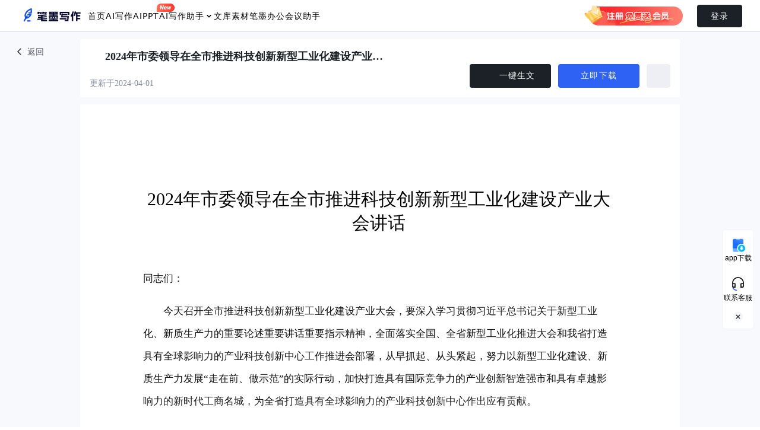

--- FILE ---
content_type: text/html; charset=utf-8
request_url: https://www.bimoxiezuo.com/view?type=2&id=n5tw63s7ha3dqodb
body_size: 17262
content:
<!DOCTYPE html><html lang="en"><head>
	<title>2024年市委领导在全市推进科技创新新型工业化建设产业大会讲话 - 笔墨文库,机关单位,优质素材,其他,新质生产力 | 笔墨公文</title>
	<base href="/">
	<meta charset="utf-8">
	<meta name="viewport" content="width=device-width, initial-scale=1">
	<meta name="keywords" content="笔墨文库,机关单位,优质素材,其他,新质生产力,笔墨公文,公文素材库,公文资料免费下载,公文资料素材批量下载,其他,新质生产力">
	<meta name="description" content="笔墨公文是一款专注于公文写作的智能AI创作平台, 笔墨公文文库提供海量公文资料和公文模板下载服务，同志们：今天召开全市推进科技创新新型工业化建设产业大会，要深入学习贯彻习近平总书记关于新型工业化、新质生产力的重要论述重要讲话重要指示精神，全面落实全国、全省新型工业化推进大会和我省打造具有全球影响力">
	<link rel="icon" type="image/x-icon" href="https://web.nofbcdn.cn/webtools/ico/a4aa2f404c54.ico">
	<link rel="manifest" href="manifest-xiezuo.webmanifest">

	<link rel="alternate" media="only screen and (max-width: 640px)" href="https://m.bimoxiezuo.com/">

	<script charset="utf-8" src="https://web.nofbcdn.cn/webtools/js/shence.js"></script>

	<script src="https://api-static.aippt.cn/aippt-iframe-sdk.js"></script>

	<script src="//nodestatic.fbstatic.cn/weblts_spa_online/page/assets/files/encrypt.js"></script>
	<meta name="theme-color" content="#1976d2">
<link rel="stylesheet" href="//web.nofbcdn.cn/weblts_spa_online/agi/styles.0565415e44ca793b.css"><style ng-transition="serverApp">[_nghost-sc85]{width:100vw;height:100vh}[_nghost-sc85]   .rich-text-viewer-wrapper[_ngcontent-sc85]{position:relative;width:100%;height:100%;background:#F8F9FD}[_nghost-sc85]   .rich-text-viewer-wrapper[_ngcontent-sc85]   .top-bar-wrapper[_ngcontent-sc85]{position:relative;top:54px;left:0;display:flex;flex-direction:row;justify-content:center;align-items:center;width:100%;height:110px;padding:12px 0 0}[_nghost-sc85]   .rich-text-viewer-wrapper[_ngcontent-sc85]   .top-bar-wrapper[_ngcontent-sc85]   .top-bar-left-wrapper[_ngcontent-sc85]{display:flex;flex-direction:row;justify-content:flex-start;align-items:center;width:400px;height:36px;color:#858ba0;font-weight:600;font-size:14px;letter-spacing:0px;line-height:16px;position:absolute;top:15px;left:24px}[_nghost-sc85]   .rich-text-viewer-wrapper[_ngcontent-sc85]   .top-bar-wrapper[_ngcontent-sc85]   .top-bar-left-wrapper[_ngcontent-sc85]   .return-button[_ngcontent-sc85]{border-radius:6px;color:#5b5f6e;font-size:14px;letter-spacing:0;line-height:16px}[_nghost-sc85]   .rich-text-viewer-wrapper[_ngcontent-sc85]   .top-bar-wrapper[_ngcontent-sc85]   .top-bar-left-wrapper[_ngcontent-sc85]   .return-button[_ngcontent-sc85]   .return-button-icon[_ngcontent-sc85]{width:18px;height:18px;margin-right:4px;background-size:contain;background-image:url(//web.nofbcdn.cn/weblts_spa_online/agi/viewerReturn.0d56fb6e4ce879ec.png)}[_nghost-sc85]   .rich-text-viewer-wrapper[_ngcontent-sc85]   .top-bar-wrapper[_ngcontent-sc85]   .top-bar-centre-wrapper[_ngcontent-sc85]{width:1010px;height:98px;position:relative;background:#fff}[_nghost-sc85]   .rich-text-viewer-wrapper[_ngcontent-sc85]   .top-bar-wrapper[_ngcontent-sc85]   .top-bar-centre-wrapper[_ngcontent-sc85]   .top-bar-title[_ngcontent-sc85]{display:flex;align-items:center;padding-top:20px;padding-left:16px}[_nghost-sc85]   .rich-text-viewer-wrapper[_ngcontent-sc85]   .top-bar-wrapper[_ngcontent-sc85]   .top-bar-centre-wrapper[_ngcontent-sc85]   .top-bar-title[_ngcontent-sc85]   .top-bar-title-img[_ngcontent-sc85]{width:18px;height:18px;background-size:contain;background-image:url(//web.nofbcdn.cn/weblts_spa_online/agi/baodianWenzhangIcon.43108f07301695df.png);margin-right:8px}[_nghost-sc85]   .rich-text-viewer-wrapper[_ngcontent-sc85]   .top-bar-wrapper[_ngcontent-sc85]   .top-bar-centre-wrapper[_ngcontent-sc85]   .top-bar-title[_ngcontent-sc85]   .top-bar-title-text[_ngcontent-sc85]{color:#1b2126;font-family:PingFang SC;font-size:18px;font-style:normal;font-weight:600;line-height:18px;width:468px}[_nghost-sc85]   .rich-text-viewer-wrapper[_ngcontent-sc85]   .top-bar-wrapper[_ngcontent-sc85]   .top-bar-centre-wrapper[_ngcontent-sc85]   .template-timestamp[_ngcontent-sc85]{display:flex;align-items:center;color:#858ba0;font-family:PingFang SC;font-size:14px;font-style:normal;font-weight:400;line-height:14px;position:absolute;left:16px;bottom:16px}[_nghost-sc85]   .rich-text-viewer-wrapper[_ngcontent-sc85]   .top-bar-wrapper[_ngcontent-sc85]   .top-bar-centre-wrapper[_ngcontent-sc85]   .vip-banner-icon[_ngcontent-sc85]{margin-left:16px;width:240px;height:24px;background-size:cover;background-image:url(//web.nofbcdn.cn/weblts_spa_online/agi/viewerVipBanner1.803a2cb874de6aed.png)}[_nghost-sc85]   .rich-text-viewer-wrapper[_ngcontent-sc85]   .top-bar-wrapper[_ngcontent-sc85]   .top-bar-centre-wrapper[_ngcontent-sc85]   .top-bar-actions[_ngcontent-sc85]{display:flex;align-items:center;position:absolute;bottom:16px;right:16px}[_nghost-sc85]   .rich-text-viewer-wrapper[_ngcontent-sc85]   .top-bar-wrapper[_ngcontent-sc85]   .top-bar-centre-wrapper[_ngcontent-sc85]   .download-button[_ngcontent-sc85]{width:137px;height:40px;border-radius:4px;background:#2E62F5;color:#fff;font-family:PingFang SC;font-size:14px;font-style:normal;font-weight:500;line-height:20px;text-align:center;margin-right:12px}[_nghost-sc85]   .rich-text-viewer-wrapper[_ngcontent-sc85]   .top-bar-wrapper[_ngcontent-sc85]   .top-bar-centre-wrapper[_ngcontent-sc85]   .download-button.type1[_ngcontent-sc85]{background:#1B2126}[_nghost-sc85]   .rich-text-viewer-wrapper[_ngcontent-sc85]   .top-bar-wrapper[_ngcontent-sc85]   .top-bar-centre-wrapper[_ngcontent-sc85]   .download-button[_ngcontent-sc85]   .download-button-icon[_ngcontent-sc85]{width:20px;height:20px;margin-right:3px;background-size:contain;background-image:url(//web.nofbcdn.cn/weblts_spa_online/agi/baodianAibtnIcon.263547769263f55a.png)}[_nghost-sc85]   .rich-text-viewer-wrapper[_ngcontent-sc85]   .top-bar-wrapper[_ngcontent-sc85]   .top-bar-centre-wrapper[_ngcontent-sc85]   .star-button[_ngcontent-sc85]{width:40px;height:40px;border:1px solid #EDEFF4;border-radius:4px;background:#EDEFF4;color:#1b2126;font-weight:400;font-size:12px;letter-spacing:0;line-height:14px}[_nghost-sc85]   .rich-text-viewer-wrapper[_ngcontent-sc85]   .top-bar-wrapper[_ngcontent-sc85]   .top-bar-centre-wrapper[_ngcontent-sc85]   .star-button[_ngcontent-sc85]   .star-button-icon[_ngcontent-sc85]{width:20px;height:20px;background-size:contain;background-image:url(//web.nofbcdn.cn/weblts_spa_online/agi/viewerStar.b40db9261272dcce.png)}[_nghost-sc85]   .rich-text-viewer-wrapper[_ngcontent-sc85]   .top-bar-wrapper[_ngcontent-sc85]   .top-bar-centre-wrapper[_ngcontent-sc85]   .star-button[_ngcontent-sc85]   .star-button-icon.starred[_ngcontent-sc85]{background-image:url(//web.nofbcdn.cn/weblts_spa_online/agi/viewerStarred.0960dc049015a9b5.png)}[_nghost-sc85]   .rich-text-viewer-wrapper[_ngcontent-sc85]   .viewer-wrapper[_ngcontent-sc85]{position:relative;top:66px;display:flex;flex-direction:column;align-items:center;width:100vw;height:calc(100vh - 164px);overflow:auto}[_nghost-sc85]   .rich-text-viewer-wrapper[_ngcontent-sc85]   .viewer-wrapper[_ngcontent-sc85]   .viewer-container[_ngcontent-sc85]{width:1010px;background:white}[_nghost-sc85]   .rich-text-viewer-wrapper[_ngcontent-sc85]   .viewer-wrapper[_ngcontent-sc85]   .viewer-overlay[_ngcontent-sc85]{display:flex;flex-direction:column;justify-content:flex-start;align-items:center;flex-shrink:0;width:1010px;height:400px;margin-top:-250px;padding-top:100px;background:linear-gradient(180deg,rgba(255,255,255,0) 0%,#FFFFFF 25%)}[_nghost-sc85]   .rich-text-viewer-wrapper[_ngcontent-sc85]   .viewer-wrapper[_ngcontent-sc85]   .viewer-overlay[_ngcontent-sc85]   .unlock-button[_ngcontent-sc85]{width:200px;height:42px;margin-bottom:20px;border-radius:6px;background:#1B2126;color:#fff;font-weight:600;font-size:16px;letter-spacing:0px;line-height:22px}[_nghost-sc85]   .rich-text-viewer-wrapper[_ngcontent-sc85]   .viewer-wrapper[_ngcontent-sc85]   .viewer-overlay[_ngcontent-sc85]   .unlock-banner[_ngcontent-sc85]{display:flex;flex-direction:row;justify-content:center;align-items:center;height:30px;padding:0 16px 0 14px;border-radius:4px;background:linear-gradient(124.75deg,rgba(226,245,255,.6) 0%,rgba(228,236,255,.6) 100%);color:#68739c;font-weight:400;font-size:14px;letter-spacing:0px;line-height:20px}[_nghost-sc85]   .rich-text-viewer-wrapper[_ngcontent-sc85]   .viewer-wrapper[_ngcontent-sc85]   .viewer-overlay[_ngcontent-sc85]   .unlock-banner[_ngcontent-sc85]   .vip-icon[_ngcontent-sc85]{width:24px;height:20px;margin-right:4px;background-size:contain;background-image:url(//web.nofbcdn.cn/weblts_spa_online/agi/viewerVip.d2866262fee4080e.png)}[_nghost-sc85]   .rich-text-viewer-wrapper[_ngcontent-sc85]   .viewer-wrapper[_ngcontent-sc85]   .viewer-overlay[_ngcontent-sc85]   .unlock-banner[_ngcontent-sc85]   .strong[_ngcontent-sc85]{color:#2e62f5;font-weight:500}[_nghost-sc85]   .rich-text-viewer-wrapper[_ngcontent-sc85]     .hint.mat-icon{width:24px;height:24px;margin-left:10px}[_nghost-sc85]   .rich-text-viewer-wrapper[_ngcontent-sc85]     .hint.mat-icon:hover path#hint-bubble{fill:#2e62f5}</style><style ng-transition="serverApp">[_nghost-sc40]{position:fixed;top:0;z-index:1000;min-width:100%}[_nghost-sc40]   .top-bar[_ngcontent-sc40]{display:flex;flex-direction:row;justify-content:space-between;align-items:center;height:54px;background-color:#fff;border-bottom:1px solid #D6DDE5}[_nghost-sc40]   .top-bar[_ngcontent-sc40]   .navigators-wrapper[_ngcontent-sc40]{display:flex;flex-direction:row;justify-content:center;align-items:center;column-gap:40px;height:100%;margin-left:30px}[_nghost-sc40]   .top-bar[_ngcontent-sc40]   .navigators-wrapper[_ngcontent-sc40]   .logo[_ngcontent-sc40]{flex-shrink:0;height:34px;width:118px;margin-bottom:4px;background-size:contain;background-image:url(//web.nofbcdn.cn/weblts_spa_online/agi/logo.709487c684077789.png)}[_nghost-sc40]   .top-bar[_ngcontent-sc40]   .navigators-wrapper[_ngcontent-sc40]   .navigator[_ngcontent-sc40]{position:relative;display:flex;justify-content:center;align-items:center;height:42px;color:#000;font-style:normal;font-weight:500;font-size:14px;letter-spacing:1px;line-height:16px;white-space:nowrap}[_nghost-sc40]   .top-bar[_ngcontent-sc40]   .navigators-wrapper[_ngcontent-sc40]   .navigator[_ngcontent-sc40]:hover{color:#2e62f5}[_nghost-sc40]   .top-bar[_ngcontent-sc40]   .navigators-wrapper[_ngcontent-sc40]   .navigator.activated[_ngcontent-sc40]{color:#2e62f5}[_nghost-sc40]   .top-bar[_ngcontent-sc40]   .navigators-wrapper[_ngcontent-sc40]   .navigator[_ngcontent-sc40]   .icon-aippt[_ngcontent-sc40]{position:absolute;background:url(//web.nofbcdn.cn/weblts_spa_online/agi/aippt.8e612db093bdd0ad.png);background-size:30px 14px;left:90%;width:30px;height:14px;transform:translateY(-100%)}[_nghost-sc40]   .top-bar[_ngcontent-sc40]   .navigators-wrapper[_ngcontent-sc40]   .navigator[_ngcontent-sc40]   .icon-arrow[_ngcontent-sc40]{background:url(//web.nofbcdn.cn/weblts_spa_online/agi/homeHeaderArrow.6f2fea3a711a1193.png);background-size:cover;background-repeat:no-repeat;width:16px;height:16px}[_nghost-sc40]   .top-bar[_ngcontent-sc40]   .navigators-wrapper[_ngcontent-sc40]   .navigator.hover-list[_ngcontent-sc40]{position:relative;cursor:pointer}[_nghost-sc40]   .top-bar[_ngcontent-sc40]   .navigators-wrapper[_ngcontent-sc40]   .navigator.hover-list[_ngcontent-sc40]:hover   .list-block-bg[_ngcontent-sc40]{display:block}[_nghost-sc40]   .top-bar[_ngcontent-sc40]   .navigators-wrapper[_ngcontent-sc40]   .navigator.hover-list[_ngcontent-sc40]:hover   .icon-arrow[_ngcontent-sc40]{width:16px;height:16px;background:url(//web.nofbcdn.cn/weblts_spa_online/agi/homeHeaderArrowActive.29bd1727b3288421.png);background-size:cover;background-repeat:no-repeat}[_nghost-sc40]   .top-bar[_ngcontent-sc40]   .navigators-wrapper[_ngcontent-sc40]   .navigator.hover-list[_ngcontent-sc40]   .list-block-bg[_ngcontent-sc40]{display:none;position:absolute;left:-30px;top:42px;width:504px;height:323px;padding-top:9px}[_nghost-sc40]   .top-bar[_ngcontent-sc40]   .navigators-wrapper[_ngcontent-sc40]   .navigator.hover-list[_ngcontent-sc40]   .list-block-bg[_ngcontent-sc40]   .list-block[_ngcontent-sc40]{width:504px;height:314px;flex-shrink:0;background:var(---pop-over, #FFFFFF);box-shadow:0 2px 24px #00000014;border:1px solid #F0F3FA;border-radius:12px;padding:12px;display:grid;grid-template-columns:1fr 1fr;grid-column-gap:10px;grid-row-gap:10px}[_nghost-sc40]   .top-bar[_ngcontent-sc40]   .navigators-wrapper[_ngcontent-sc40]   .navigator.hover-list[_ngcontent-sc40]   .list-block-bg[_ngcontent-sc40]   .list-block[_ngcontent-sc40]   .list-block-btn-item[_ngcontent-sc40]{width:228px;height:64px;flex-shrink:0;position:relative}[_nghost-sc40]   .top-bar[_ngcontent-sc40]   .navigators-wrapper[_ngcontent-sc40]   .navigator.hover-list[_ngcontent-sc40]   .list-block-bg[_ngcontent-sc40]   .list-block[_ngcontent-sc40]   .list-block-btn-item[_ngcontent-sc40]:hover{background:#F5F6F7;border-radius:6px}[_nghost-sc40]   .top-bar[_ngcontent-sc40]   .navigators-wrapper[_ngcontent-sc40]   .navigator.hover-list[_ngcontent-sc40]   .list-block-bg[_ngcontent-sc40]   .list-block[_ngcontent-sc40]   .list-block-btn-item[_ngcontent-sc40]   .list-block-btn-item-img[_ngcontent-sc40]{width:44px;height:44px;flex-shrink:0;position:absolute;top:10px;left:12px}[_nghost-sc40]   .top-bar[_ngcontent-sc40]   .navigators-wrapper[_ngcontent-sc40]   .navigator.hover-list[_ngcontent-sc40]   .list-block-bg[_ngcontent-sc40]   .list-block[_ngcontent-sc40]   .list-block-btn-item[_ngcontent-sc40]   .list-block-btn-item-img.type1[_ngcontent-sc40]{background:url(//web.nofbcdn.cn/weblts_spa_online/agi/homeHeader1.7bb1d06e9cf8196a.png);background-size:cover;background-repeat:no-repeat}[_nghost-sc40]   .top-bar[_ngcontent-sc40]   .navigators-wrapper[_ngcontent-sc40]   .navigator.hover-list[_ngcontent-sc40]   .list-block-bg[_ngcontent-sc40]   .list-block[_ngcontent-sc40]   .list-block-btn-item[_ngcontent-sc40]   .list-block-btn-item-img.type2[_ngcontent-sc40]{background:url(//web.nofbcdn.cn/weblts_spa_online/agi/homeHeader2.f7181aedb9447b13.png);background-size:cover;background-repeat:no-repeat}[_nghost-sc40]   .top-bar[_ngcontent-sc40]   .navigators-wrapper[_ngcontent-sc40]   .navigator.hover-list[_ngcontent-sc40]   .list-block-bg[_ngcontent-sc40]   .list-block[_ngcontent-sc40]   .list-block-btn-item[_ngcontent-sc40]   .list-block-btn-item-img.type3[_ngcontent-sc40]{background:url(//web.nofbcdn.cn/weblts_spa_online/agi/homeHeader4.9e913c6c1ccbc74b.png);background-size:cover;background-repeat:no-repeat}[_nghost-sc40]   .top-bar[_ngcontent-sc40]   .navigators-wrapper[_ngcontent-sc40]   .navigator.hover-list[_ngcontent-sc40]   .list-block-bg[_ngcontent-sc40]   .list-block[_ngcontent-sc40]   .list-block-btn-item[_ngcontent-sc40]   .list-block-btn-item-img.type4[_ngcontent-sc40]{background:url(//web.nofbcdn.cn/weblts_spa_online/agi/homeHeader4.9e913c6c1ccbc74b.png);background-size:cover;background-repeat:no-repeat}[_nghost-sc40]   .top-bar[_ngcontent-sc40]   .navigators-wrapper[_ngcontent-sc40]   .navigator.hover-list[_ngcontent-sc40]   .list-block-bg[_ngcontent-sc40]   .list-block[_ngcontent-sc40]   .list-block-btn-item[_ngcontent-sc40]   .list-block-btn-item-img.type5[_ngcontent-sc40]{background:url(//web.nofbcdn.cn/weblts_spa_online/agi/homeHeader5.deffac74162378d9.png);background-size:cover;background-repeat:no-repeat}[_nghost-sc40]   .top-bar[_ngcontent-sc40]   .navigators-wrapper[_ngcontent-sc40]   .navigator.hover-list[_ngcontent-sc40]   .list-block-bg[_ngcontent-sc40]   .list-block[_ngcontent-sc40]   .list-block-btn-item[_ngcontent-sc40]   .list-block-btn-item-img.type6[_ngcontent-sc40]{background:url(//web.nofbcdn.cn/weblts_spa_online/agi/homeHeader6.113debe94faa117d.png);background-size:cover;background-repeat:no-repeat}[_nghost-sc40]   .top-bar[_ngcontent-sc40]   .navigators-wrapper[_ngcontent-sc40]   .navigator.hover-list[_ngcontent-sc40]   .list-block-bg[_ngcontent-sc40]   .list-block[_ngcontent-sc40]   .list-block-btn-item[_ngcontent-sc40]   .list-block-btn-item-img.type7[_ngcontent-sc40]{background:url(//web.nofbcdn.cn/weblts_spa_online/agi/homeHeader7.4a25580a7c70bd49.png);background-size:cover;background-repeat:no-repeat}[_nghost-sc40]   .top-bar[_ngcontent-sc40]   .navigators-wrapper[_ngcontent-sc40]   .navigator.hover-list[_ngcontent-sc40]   .list-block-bg[_ngcontent-sc40]   .list-block[_ngcontent-sc40]   .list-block-btn-item[_ngcontent-sc40]   .list-block-btn-item-img.type8[_ngcontent-sc40]{background:url(//web.nofbcdn.cn/weblts_spa_online/agi/homeHeader8.118b87b7d7279bdb.png);background-size:cover;background-repeat:no-repeat}[_nghost-sc40]   .top-bar[_ngcontent-sc40]   .navigators-wrapper[_ngcontent-sc40]   .navigator.hover-list[_ngcontent-sc40]   .list-block-bg[_ngcontent-sc40]   .list-block[_ngcontent-sc40]   .list-block-btn-item[_ngcontent-sc40]   .list-block-btn-item-title[_ngcontent-sc40]{position:absolute;top:16px;left:72px;color:#000;font-family:Alibaba PuHuiTi;font-size:14px;font-style:normal;font-weight:500;line-height:14px}[_nghost-sc40]   .top-bar[_ngcontent-sc40]   .navigators-wrapper[_ngcontent-sc40]   .navigator.hover-list[_ngcontent-sc40]   .list-block-bg[_ngcontent-sc40]   .list-block[_ngcontent-sc40]   .list-block-btn-item[_ngcontent-sc40]   .list-block-btn-item-text[_ngcontent-sc40]{position:absolute;top:40px;left:72px;color:#81848f;font-family:PingFang SC;font-size:12px;font-style:normal;font-weight:400;line-height:12px}[_nghost-sc40]   .top-bar[_ngcontent-sc40]   .control-wrapper[_ngcontent-sc40]{display:flex;flex-direction:row;justify-content:flex-end;align-items:center;column-gap:16px;height:100%;margin-left:30px}[_nghost-sc40]   .top-bar[_ngcontent-sc40]   .control-wrapper[_ngcontent-sc40]   .application-button[_ngcontent-sc40]{display:flex;justify-content:center;align-items:center;flex-shrink:0;width:100px;height:30px;border-radius:4px;background-image:linear-gradient(100.79deg,#F5FCFE 0%,#F2F6FF 100%)}[_nghost-sc40]   .top-bar[_ngcontent-sc40]   .control-wrapper[_ngcontent-sc40]   .application-button[_ngcontent-sc40]   .icon[_ngcontent-sc40]{width:20px;height:20px;margin-right:3.5px;background-size:contain;background-repeat:no-repeat;background-image:url(//web.nofbcdn.cn/weblts_spa_online/agi/applicationIcon.7ee3be460dea9bd7.png)}[_nghost-sc40]   .top-bar[_ngcontent-sc40]   .control-wrapper[_ngcontent-sc40]   .application-button[_ngcontent-sc40]   .text[_ngcontent-sc40]{background-clip:text;background-image:linear-gradient(142.96deg,#3B80FF 0%,#134CEE 100%);font-weight:500;font-size:12px;letter-spacing:0px;line-height:12px;-webkit-background-clip:text;-webkit-text-fill-color:transparent}[_nghost-sc40]   .top-bar[_ngcontent-sc40]   .control-wrapper[_ngcontent-sc40]   .redeem-button[_ngcontent-sc40]{display:flex;justify-content:center;align-items:center;column-gap:4px;flex-shrink:0;width:100px;height:30px;border-radius:4px;background-image:linear-gradient(100.79deg,#F5FCFE 0%,#F2F6FF 100%)}[_nghost-sc40]   .top-bar[_ngcontent-sc40]   .control-wrapper[_ngcontent-sc40]   .redeem-button[_ngcontent-sc40]   .icon[_ngcontent-sc40]{width:14px;height:12px;margin-right:6.5px;background-size:contain;background-repeat:no-repeat;background-image:url(//web.nofbcdn.cn/weblts_spa_online/agi/redeemIcon.70da0719dd517e5e.png)}[_nghost-sc40]   .top-bar[_ngcontent-sc40]   .control-wrapper[_ngcontent-sc40]   .redeem-button[_ngcontent-sc40]   .text[_ngcontent-sc40]{background-clip:text;background-image:linear-gradient(149.82deg,#3B80FF 0%,#134CEE 100%);font-weight:500;font-size:12px;letter-spacing:0px;line-height:12px;-webkit-background-clip:text;-webkit-text-fill-color:transparent}[_nghost-sc40]   .top-bar[_ngcontent-sc40]   .control-wrapper[_ngcontent-sc40]   .fission-button[_ngcontent-sc40]{display:flex;justify-content:center;align-items:center;column-gap:4px;flex-shrink:0;width:100px;height:30px;border-radius:4px;background:linear-gradient(89.99999deg,#FDFAF0 18%,#FFF6E8 100%);position:relative;cursor:pointer}[_nghost-sc40]   .top-bar[_ngcontent-sc40]   .control-wrapper[_ngcontent-sc40]   .fission-button.new[_ngcontent-sc40]{background:url(//web.nofbcdn.cn/weblts_spa_online/agi/welfaleTopIcon.2daa92cb9659e1b0.png);background-size:contain}[_nghost-sc40]   .top-bar[_ngcontent-sc40]   .control-wrapper[_ngcontent-sc40]   .fission-button[_ngcontent-sc40]:hover   .fission-card-bg[_ngcontent-sc40]{display:flex}[_nghost-sc40]   .top-bar[_ngcontent-sc40]   .control-wrapper[_ngcontent-sc40]   .fission-button[_ngcontent-sc40]   .icon[_ngcontent-sc40]{width:14px;height:14px;margin-right:6.5px;background-size:contain;background-repeat:no-repeat;background-image:url(//web.nofbcdn.cn/weblts_spa_online/agi/headerIcon.71234b60a54ec4e6.png)}[_nghost-sc40]   .top-bar[_ngcontent-sc40]   .control-wrapper[_ngcontent-sc40]   .fission-button[_ngcontent-sc40]   .text[_ngcontent-sc40]{width:39px;height:10px;background-size:contain;background-repeat:no-repeat;background-image:url(//web.nofbcdn.cn/weblts_spa_online/agi/headerText.4d64f4e4e68ff525.png)}[_nghost-sc40]   .top-bar[_ngcontent-sc40]   .control-wrapper[_ngcontent-sc40]   .fission-button[_ngcontent-sc40]   .fission-card-bg[_ngcontent-sc40]{position:absolute;width:320px;height:264px;top:30px;align-items:flex-end;display:none}[_nghost-sc40]   .top-bar[_ngcontent-sc40]   .control-wrapper[_ngcontent-sc40]   .fission-button[_ngcontent-sc40]   .fission-card-bg[_ngcontent-sc40]   .fission-card-body[_ngcontent-sc40]{width:320px;height:240px;background-size:contain;background-repeat:no-repeat;background-image:url(//web.nofbcdn.cn/weblts_spa_online/agi/headerBg.f8880d2aad1d1594.png)}[_nghost-sc40]   .top-bar[_ngcontent-sc40]   .control-wrapper[_ngcontent-sc40]   .fission-button[_ngcontent-sc40]   .fission-card-bg[_ngcontent-sc40]   .fission-card-body[_ngcontent-sc40]   .fission-card-time[_ngcontent-sc40]{position:absolute;top:184px;left:156px;color:#fff;font-size:12px;font-style:normal;font-weight:600;line-height:12px}[_nghost-sc40]   .top-bar[_ngcontent-sc40]   .control-wrapper[_ngcontent-sc40]   .fission-button[_ngcontent-sc40]   .fission-card-bg[_ngcontent-sc40]   .fission-card-body[_ngcontent-sc40]   .fission-card-button[_ngcontent-sc40]{color:#000;font-family:PingFang SC;font-size:12px;font-style:normal;font-weight:600;line-height:normal;text-align:center;position:absolute;display:flex;align-items:center;justify-content:center;width:124px;height:24px}[_nghost-sc40]   .top-bar[_ngcontent-sc40]   .control-wrapper[_ngcontent-sc40]   .fission-button[_ngcontent-sc40]   .fission-card-bg[_ngcontent-sc40]   .fission-card-body[_ngcontent-sc40]   .fission-card-button.p1[_ngcontent-sc40]{top:220px;left:30px}[_nghost-sc40]   .top-bar[_ngcontent-sc40]   .control-wrapper[_ngcontent-sc40]   .fission-button[_ngcontent-sc40]   .fission-card-bg[_ngcontent-sc40]   .fission-card-body[_ngcontent-sc40]   .fission-card-button.p2[_ngcontent-sc40]{top:220px;left:166px}[_nghost-sc40]   .top-bar[_ngcontent-sc40]   .control-wrapper[_ngcontent-sc40]   .renew-button[_ngcontent-sc40]{position:relative;display:flex;align-items:center;justify-content:center;column-gap:4px;flex-shrink:0;width:100px;height:30px;border-radius:4px;background-image:linear-gradient(90deg,#FDFAF0 0%,#FFF6E8 100%)}[_nghost-sc40]   .top-bar[_ngcontent-sc40]   .control-wrapper[_ngcontent-sc40]   .renew-button[_ngcontent-sc40]   .icon[_ngcontent-sc40]{width:16px;height:13px;margin-right:5.7px;background-size:contain;background-repeat:no-repeat;background-image:url(//web.nofbcdn.cn/weblts_spa_online/agi/vipIconYellow.09837e668855cad4.png)}[_nghost-sc40]   .top-bar[_ngcontent-sc40]   .control-wrapper[_ngcontent-sc40]   .renew-button[_ngcontent-sc40]   .text[_ngcontent-sc40]{background-clip:text;background-image:linear-gradient(145.12deg,#D36700 0%,#7A330C 100%);opacity:.9;font-weight:500;font-size:12px;letter-spacing:0px;line-height:12px;-webkit-background-clip:text;-webkit-text-fill-color:transparent}[_nghost-sc40]   .top-bar[_ngcontent-sc40]   .control-wrapper[_ngcontent-sc40]   .renew-button.promotion[_ngcontent-sc40]:after{position:absolute;top:-10px;right:-17px;display:block;width:66px;height:22px;background-size:contain;background-image:url(//web.nofbcdn.cn/weblts_spa_online/agi/purchaseButtonLabel.c79d7d520880d775.png);content:"";filter:drop-shadow(0px 2.16px 8.64px rgba(253,71,58,.3019607843))}[_nghost-sc40]   .top-bar[_ngcontent-sc40]   .control-wrapper[_ngcontent-sc40]   .user-wrapper[_ngcontent-sc40]{position:relative;display:flex;justify-content:flex-end;align-items:center;width:max-content;height:100%;padding-left:10px}[_nghost-sc40]   .top-bar[_ngcontent-sc40]   .control-wrapper[_ngcontent-sc40]   .user-wrapper.promotion[_ngcontent-sc40]{padding-left:14px}[_nghost-sc40]   .top-bar[_ngcontent-sc40]   .control-wrapper[_ngcontent-sc40]   .user-wrapper[_ngcontent-sc40]   .login-body[_ngcontent-sc40]{height:100%;display:flex;align-items:center;padding-right:30px;position:relative}[_nghost-sc40]   .top-bar[_ngcontent-sc40]   .control-wrapper[_ngcontent-sc40]   .user-wrapper[_ngcontent-sc40]   .login-body[_ngcontent-sc40]   .login-hover[_ngcontent-sc40]{display:none;position:absolute;padding-top:23px;top:38px;right:50px}[_nghost-sc40]   .top-bar[_ngcontent-sc40]   .control-wrapper[_ngcontent-sc40]   .user-wrapper[_ngcontent-sc40]   .login-body[_ngcontent-sc40]   .login-hover[_ngcontent-sc40]   .login-hover-img[_ngcontent-sc40]{width:320px;height:240px;background-size:contain;background-image:url(//web.nofbcdn.cn/weblts_spa_online/agi/headerHover.44cf807a7c751c79.png)}[_nghost-sc40]   .top-bar[_ngcontent-sc40]   .control-wrapper[_ngcontent-sc40]   .user-wrapper[_ngcontent-sc40]   .login-body[_ngcontent-sc40]   .login-img[_ngcontent-sc40]{width:171px;height:44px;margin-right:24px;background-size:contain;background-image:url(//web.nofbcdn.cn/weblts_spa_online/agi/header.073cf6dfd9060dea.png);cursor:pointer}[_nghost-sc40]   .top-bar[_ngcontent-sc40]   .control-wrapper[_ngcontent-sc40]   .user-wrapper[_ngcontent-sc40]   .login-body[_ngcontent-sc40]   .login-img[_ngcontent-sc40]:hover   .login-hover[_ngcontent-sc40]{display:block;top:38px;right:50px}[_nghost-sc40]   .top-bar[_ngcontent-sc40]   .control-wrapper[_ngcontent-sc40]   .user-wrapper[_ngcontent-sc40]   .login-body[_ngcontent-sc40]   .login-button[_ngcontent-sc40]{position:relative;width:76px;height:38px;border-radius:4px;background:#1B2126;color:#fff;font-weight:500;font-size:14px;letter-spacing:1px;line-height:14px}[_nghost-sc40]   .top-bar[_ngcontent-sc40]   .control-wrapper[_ngcontent-sc40]   .user-wrapper[_ngcontent-sc40]   .login-body[_ngcontent-sc40]   .login-button[_ngcontent-sc40]:hover{background:#494D51}[_nghost-sc40]   .top-bar[_ngcontent-sc40]   .control-wrapper[_ngcontent-sc40]   .user-wrapper[_ngcontent-sc40]   .login-body[_ngcontent-sc40]   .login-button[_ngcontent-sc40]:hover   .login-hover[_ngcontent-sc40]{display:block;top:30px;right:20px}[_nghost-sc40]   .top-bar[_ngcontent-sc40]   .control-wrapper[_ngcontent-sc40]   .user-wrapper[_ngcontent-sc40]   .login-body[_ngcontent-sc40]   .login-button[_ngcontent-sc40]   .login-popover[_ngcontent-sc40]{position:absolute;top:50px;right:12px;display:flex;flex-direction:row;justify-content:space-between;align-items:center;column-gap:5px;width:max-content;height:36px;z-index:2000;padding:0 12px 0 11px;border-radius:4px;background-color:#396af6}[_nghost-sc40]   .top-bar[_ngcontent-sc40]   .control-wrapper[_ngcontent-sc40]   .user-wrapper[_ngcontent-sc40]   .login-body[_ngcontent-sc40]   .login-button[_ngcontent-sc40]   .login-popover.closing[_ngcontent-sc40]{animation:_ngcontent-sc40_popover-close 75ms cubic-bezier(.4,0,1,1) forwards}[_nghost-sc40]   .top-bar[_ngcontent-sc40]   .control-wrapper[_ngcontent-sc40]   .user-wrapper[_ngcontent-sc40]   .login-body[_ngcontent-sc40]   .login-button[_ngcontent-sc40]   .login-popover[_ngcontent-sc40]   .popover-triangle[_ngcontent-sc40]{position:absolute;left:95px;top:-7px;width:16px;height:8px;background-size:contain;background-repeat:no-repeat;background-image:url(//web.nofbcdn.cn/weblts_spa_online/agi/triangleBlue.9ac700af9d798040.png);transform:rotate(180deg)}[_nghost-sc40]   .top-bar[_ngcontent-sc40]   .control-wrapper[_ngcontent-sc40]   .user-wrapper[_ngcontent-sc40]   .login-body[_ngcontent-sc40]   .login-button[_ngcontent-sc40]   .login-popover[_ngcontent-sc40]   .popover-icon[_ngcontent-sc40]{width:16px;height:13px;background-size:contain;background-repeat:no-repeat;background-image:url(//web.nofbcdn.cn/weblts_spa_online/agi/vipIcon.f7e2c1cc9dc95637.png);filter:drop-shadow(0px 1.23px 2.46px rgba(26,21,82,.2509803922))}[_nghost-sc40]   .top-bar[_ngcontent-sc40]   .control-wrapper[_ngcontent-sc40]   .user-wrapper[_ngcontent-sc40]   .login-body[_ngcontent-sc40]   .login-button[_ngcontent-sc40]   .login-popover[_ngcontent-sc40]   .popover-content[_ngcontent-sc40]{color:#fff;font-weight:500;font-size:12px;letter-spacing:0px;line-height:12px}@keyframes _ngcontent-sc40_popover-close{0%{opacity:1;transform:scale(1);transform-origin:top center}to{opacity:0;transform:scale(.8);transform-origin:top center}}[_nghost-sc40]   .top-bar[_ngcontent-sc40]   .control-wrapper[_ngcontent-sc40]   .user-wrapper[_ngcontent-sc40]   .user-button[_ngcontent-sc40]{position:relative;display:flex;justify-content:center;align-items:center;flex-shrink:0;width:max-content;height:100%;padding-right:30px;border-radius:4px}[_nghost-sc40]   .top-bar[_ngcontent-sc40]   .control-wrapper[_ngcontent-sc40]   .user-wrapper[_ngcontent-sc40]   .user-button[_ngcontent-sc40]:hover   .user-name[_ngcontent-sc40]{color:#2e62f5}[_nghost-sc40]   .top-bar[_ngcontent-sc40]   .control-wrapper[_ngcontent-sc40]   .user-wrapper[_ngcontent-sc40]   .user-button[_ngcontent-sc40]   .user-avatar[_ngcontent-sc40]{position:relative;width:26px;height:26px;z-index:0;margin-right:8px;border:1px solid rgba(122,151,255,.6);border-radius:50%;background-size:contain;background-repeat:no-repeat}[_nghost-sc40]   .top-bar[_ngcontent-sc40]   .control-wrapper[_ngcontent-sc40]   .user-wrapper[_ngcontent-sc40]   .user-button[_ngcontent-sc40]   .user-avatar.vip[_ngcontent-sc40]:after{position:absolute;top:13px;right:-7px;display:block;width:16px;height:13px;background-size:contain;background-repeat:no-repeat;background-image:url(//web.nofbcdn.cn/weblts_spa_online/agi/vipIcon.f7e2c1cc9dc95637.png);content:"";filter:drop-shadow(0px 1px 2px rgba(26,21,82,.2509803922))}[_nghost-sc40]   .top-bar[_ngcontent-sc40]   .control-wrapper[_ngcontent-sc40]   .user-wrapper[_ngcontent-sc40]   .user-button[_ngcontent-sc40]   .user-name[_ngcontent-sc40]{color:#000;font-weight:500;font-size:14px;letter-spacing:0px;line-height:16px}[_nghost-sc40]   .top-bar[_ngcontent-sc40]   .control-wrapper[_ngcontent-sc40]   .user-wrapper[_ngcontent-sc40]   .user-button[_ngcontent-sc40]   .user-dropdown[_ngcontent-sc40]{position:absolute;top:40px;right:0;width:322px;height:262px;padding:16px 20px;border:1px solid #F0F3FA;border-radius:8px;box-shadow:0 2px 24px #00000014;background:#FFFFFF;animation:_ngcontent-sc40_drop-down-drop 75ms cubic-bezier(.4,0,1,1) forwards;cursor:auto}[_nghost-sc40]   .top-bar[_ngcontent-sc40]   .control-wrapper[_ngcontent-sc40]   .user-wrapper[_ngcontent-sc40]   .user-button[_ngcontent-sc40]   .user-dropdown.closing[_ngcontent-sc40]{animation:_ngcontent-sc40_drop-down-lift 75ms cubic-bezier(.4,0,1,1) forwards}[_nghost-sc40]   .top-bar[_ngcontent-sc40]   .control-wrapper[_ngcontent-sc40]   .user-wrapper[_ngcontent-sc40]   .user-button[_ngcontent-sc40]   .user-dropdown[_ngcontent-sc40]   .user-info-wrapper[_ngcontent-sc40]{width:100%;margin-bottom:20px}[_nghost-sc40]   .top-bar[_ngcontent-sc40]   .control-wrapper[_ngcontent-sc40]   .user-wrapper[_ngcontent-sc40]   .user-button[_ngcontent-sc40]   .user-dropdown[_ngcontent-sc40]   .user-info-wrapper[_ngcontent-sc40]:hover   a[_ngcontent-sc40]   .user-avatar[_ngcontent-sc40]{opacity:.7}[_nghost-sc40]   .top-bar[_ngcontent-sc40]   .control-wrapper[_ngcontent-sc40]   .user-wrapper[_ngcontent-sc40]   .user-button[_ngcontent-sc40]   .user-dropdown[_ngcontent-sc40]   .user-info-wrapper[_ngcontent-sc40]:hover   a[_ngcontent-sc40]   .user-name-wrapper[_ngcontent-sc40]{opacity:.6}[_nghost-sc40]   .top-bar[_ngcontent-sc40]   .control-wrapper[_ngcontent-sc40]   .user-wrapper[_ngcontent-sc40]   .user-button[_ngcontent-sc40]   .user-dropdown[_ngcontent-sc40]   .user-info-wrapper[_ngcontent-sc40]   a[_ngcontent-sc40]{display:flex;flex-direction:row;justify-content:flex-start;align-items:center;column-gap:16px;width:100%}[_nghost-sc40]   .top-bar[_ngcontent-sc40]   .control-wrapper[_ngcontent-sc40]   .user-wrapper[_ngcontent-sc40]   .user-button[_ngcontent-sc40]   .user-dropdown[_ngcontent-sc40]   .user-info-wrapper[_ngcontent-sc40]   a[_ngcontent-sc40]   .user-avatar[_ngcontent-sc40]{position:relative;width:52px;height:52px;border:1px solid rgba(122,151,255,.6);border-radius:50%;background-size:contain;background-repeat:no-repeat}[_nghost-sc40]   .top-bar[_ngcontent-sc40]   .control-wrapper[_ngcontent-sc40]   .user-wrapper[_ngcontent-sc40]   .user-button[_ngcontent-sc40]   .user-dropdown[_ngcontent-sc40]   .user-info-wrapper[_ngcontent-sc40]   a[_ngcontent-sc40]   .user-avatar.vip[_ngcontent-sc40]:after{position:absolute;top:29px;bottom:10px;right:-8px;display:block;width:26px;height:21px;background-size:contain;background-repeat:no-repeat;background-image:url(//web.nofbcdn.cn/weblts_spa_online/agi/vipIcon.f7e2c1cc9dc95637.png);content:"";filter:drop-shadow(0px 2px 4px rgba(26,21,82,.2509803922))}[_nghost-sc40]   .top-bar[_ngcontent-sc40]   .control-wrapper[_ngcontent-sc40]   .user-wrapper[_ngcontent-sc40]   .user-button[_ngcontent-sc40]   .user-dropdown[_ngcontent-sc40]   .user-info-wrapper[_ngcontent-sc40]   a[_ngcontent-sc40]   .user-name-wrapper[_ngcontent-sc40]{display:flex;flex-direction:column}[_nghost-sc40]   .top-bar[_ngcontent-sc40]   .control-wrapper[_ngcontent-sc40]   .user-wrapper[_ngcontent-sc40]   .user-button[_ngcontent-sc40]   .user-dropdown[_ngcontent-sc40]   .user-info-wrapper[_ngcontent-sc40]   a[_ngcontent-sc40]   .user-name-wrapper[_ngcontent-sc40]   .name[_ngcontent-sc40]{color:#222;font-weight:600;font-size:16px;letter-spacing:0px;line-height:16px}[_nghost-sc40]   .top-bar[_ngcontent-sc40]   .control-wrapper[_ngcontent-sc40]   .user-wrapper[_ngcontent-sc40]   .user-button[_ngcontent-sc40]   .user-dropdown[_ngcontent-sc40]   .user-info-wrapper[_ngcontent-sc40]   a[_ngcontent-sc40]   .user-name-wrapper[_ngcontent-sc40]   .id[_ngcontent-sc40]{margin-top:7px;color:#7c86ac;font-weight:400;font-size:12px;letter-spacing:0px;line-height:12px}[_nghost-sc40]   .top-bar[_ngcontent-sc40]   .control-wrapper[_ngcontent-sc40]   .user-wrapper[_ngcontent-sc40]   .user-button[_ngcontent-sc40]   .user-dropdown[_ngcontent-sc40]   .user-info-wrapper[_ngcontent-sc40]   a[_ngcontent-sc40]   .personal-center-icon[_ngcontent-sc40]{width:20px;height:20px;margin-left:auto;background-size:contain;background-image:url(//web.nofbcdn.cn/weblts_spa_online/agi/personalCenterButton.5eb988ae1100f181.png)}[_nghost-sc40]   .top-bar[_ngcontent-sc40]   .control-wrapper[_ngcontent-sc40]   .user-wrapper[_ngcontent-sc40]   .user-button[_ngcontent-sc40]   .user-dropdown[_ngcontent-sc40]   .user-banner-wrapper[_ngcontent-sc40]{display:flex;flex-direction:row;justify-content:space-between;align-items:center;width:100%;height:80px;margin-bottom:14px;padding:22px 12px;background-size:contain;background-image:url(//web.nofbcdn.cn/weblts_spa_online/agi/userBannerVipExpired.b0485b66eb99a360.png)}[_nghost-sc40]   .top-bar[_ngcontent-sc40]   .control-wrapper[_ngcontent-sc40]   .user-wrapper[_ngcontent-sc40]   .user-button[_ngcontent-sc40]   .user-dropdown[_ngcontent-sc40]   .user-banner-wrapper.vip[_ngcontent-sc40]{background-image:url(//web.nofbcdn.cn/weblts_spa_online/agi/userBannerVipActive.10fb28743fb8526d.png)}[_nghost-sc40]   .top-bar[_ngcontent-sc40]   .control-wrapper[_ngcontent-sc40]   .user-wrapper[_ngcontent-sc40]   .user-button[_ngcontent-sc40]   .user-dropdown[_ngcontent-sc40]   .user-banner-wrapper.vip[_ngcontent-sc40]   .user-banner-title[_ngcontent-sc40]{color:#fff}[_nghost-sc40]   .top-bar[_ngcontent-sc40]   .control-wrapper[_ngcontent-sc40]   .user-wrapper[_ngcontent-sc40]   .user-button[_ngcontent-sc40]   .user-dropdown[_ngcontent-sc40]   .user-banner-wrapper.vip[_ngcontent-sc40]   .user-banner-button[_ngcontent-sc40]{background:linear-gradient(90deg,#FFF9F2 0%,#FDF1D5 100%);color:#201242}[_nghost-sc40]   .top-bar[_ngcontent-sc40]   .control-wrapper[_ngcontent-sc40]   .user-wrapper[_ngcontent-sc40]   .user-button[_ngcontent-sc40]   .user-dropdown[_ngcontent-sc40]   .user-banner-wrapper[_ngcontent-sc40]   .user-banner-title[_ngcontent-sc40]{margin-top:24px;color:#646573;font-weight:400;font-size:12px;letter-spacing:0px;line-height:12px}[_nghost-sc40]   .top-bar[_ngcontent-sc40]   .control-wrapper[_ngcontent-sc40]   .user-wrapper[_ngcontent-sc40]   .user-button[_ngcontent-sc40]   .user-dropdown[_ngcontent-sc40]   .user-banner-wrapper[_ngcontent-sc40]   .user-banner-button[_ngcontent-sc40]{width:68px;height:26px;border-radius:4px;background:linear-gradient(104.6deg,#365DCB 0%,#0C133D 100%);color:#fff;font-weight:500;font-size:12px;letter-spacing:0px;line-height:12px}[_nghost-sc40]   .top-bar[_ngcontent-sc40]   .control-wrapper[_ngcontent-sc40]   .user-wrapper[_ngcontent-sc40]   .user-button[_ngcontent-sc40]   .user-dropdown[_ngcontent-sc40]   .user-banner-wrapper[_ngcontent-sc40]   .user-banner-button[_ngcontent-sc40]:hover{background-color:#0000001a}[_nghost-sc40]   .top-bar[_ngcontent-sc40]   .control-wrapper[_ngcontent-sc40]   .user-wrapper[_ngcontent-sc40]   .user-button[_ngcontent-sc40]   .user-dropdown[_ngcontent-sc40]   .navigate-wrapper[_ngcontent-sc40]{display:flex;flex-direction:row;justify-content:center;align-items:center;column-gap:24px;width:100%;height:max-content}[_nghost-sc40]   .top-bar[_ngcontent-sc40]   .control-wrapper[_ngcontent-sc40]   .user-wrapper[_ngcontent-sc40]   .user-button[_ngcontent-sc40]   .user-dropdown[_ngcontent-sc40]   .navigate-wrapper[_ngcontent-sc40]   .navigator[_ngcontent-sc40]{width:60px;height:60px;border-radius:4px}[_nghost-sc40]   .top-bar[_ngcontent-sc40]   .control-wrapper[_ngcontent-sc40]   .user-wrapper[_ngcontent-sc40]   .user-button[_ngcontent-sc40]   .user-dropdown[_ngcontent-sc40]   .navigate-wrapper[_ngcontent-sc40]   .navigator[_ngcontent-sc40]:hover{background-color:#0000001a}[_nghost-sc40]   .top-bar[_ngcontent-sc40]   .control-wrapper[_ngcontent-sc40]   .user-wrapper[_ngcontent-sc40]   .user-button[_ngcontent-sc40]   .user-dropdown[_ngcontent-sc40]   .navigate-wrapper[_ngcontent-sc40]   .navigator[_ngcontent-sc40]   a[_ngcontent-sc40]{display:flex;flex-direction:column;justify-content:center;align-items:center;row-gap:4px}[_nghost-sc40]   .top-bar[_ngcontent-sc40]   .control-wrapper[_ngcontent-sc40]   .user-wrapper[_ngcontent-sc40]   .user-button[_ngcontent-sc40]   .user-dropdown[_ngcontent-sc40]   .navigate-wrapper[_ngcontent-sc40]   .navigator[_ngcontent-sc40]   a[_ngcontent-sc40]   .icon[_ngcontent-sc40]{width:24px;height:24px;background-size:contain}[_nghost-sc40]   .top-bar[_ngcontent-sc40]   .control-wrapper[_ngcontent-sc40]   .user-wrapper[_ngcontent-sc40]   .user-button[_ngcontent-sc40]   .user-dropdown[_ngcontent-sc40]   .navigate-wrapper[_ngcontent-sc40]   .navigator[_ngcontent-sc40]   a[_ngcontent-sc40]   .icon.my-document[_ngcontent-sc40]{background-image:url(//web.nofbcdn.cn/weblts_spa_online/agi/myDocumentButton.c2bc0b92f3d44429.png)}[_nghost-sc40]   .top-bar[_ngcontent-sc40]   .control-wrapper[_ngcontent-sc40]   .user-wrapper[_ngcontent-sc40]   .user-button[_ngcontent-sc40]   .user-dropdown[_ngcontent-sc40]   .navigate-wrapper[_ngcontent-sc40]   .navigator[_ngcontent-sc40]   a[_ngcontent-sc40]   .icon.my-favourite[_ngcontent-sc40]{background-image:url(//web.nofbcdn.cn/weblts_spa_online/agi/myFavouriteButton.33fa7e541f3643b3.png)}[_nghost-sc40]   .top-bar[_ngcontent-sc40]   .control-wrapper[_ngcontent-sc40]   .user-wrapper[_ngcontent-sc40]   .user-button[_ngcontent-sc40]   .user-dropdown[_ngcontent-sc40]   .navigate-wrapper[_ngcontent-sc40]   .navigator[_ngcontent-sc40]   a[_ngcontent-sc40]   .icon.bind-phone[_ngcontent-sc40]{background-image:url(//web.nofbcdn.cn/weblts_spa_online/agi/bindPhoneButton.f4eab198e89374ed.png)}[_nghost-sc40]   .top-bar[_ngcontent-sc40]   .control-wrapper[_ngcontent-sc40]   .user-wrapper[_ngcontent-sc40]   .user-button[_ngcontent-sc40]   .user-dropdown[_ngcontent-sc40]   .navigate-wrapper[_ngcontent-sc40]   .navigator[_ngcontent-sc40]   a[_ngcontent-sc40]   .icon.logout[_ngcontent-sc40]{background-image:url(//web.nofbcdn.cn/weblts_spa_online/agi/logoutButton.55685c55436bd50d.png)}[_nghost-sc40]   .top-bar[_ngcontent-sc40]   .control-wrapper[_ngcontent-sc40]   .user-wrapper[_ngcontent-sc40]   .user-button[_ngcontent-sc40]   .user-dropdown[_ngcontent-sc40]   .navigate-wrapper[_ngcontent-sc40]   .navigator[_ngcontent-sc40]   a[_ngcontent-sc40]   .text[_ngcontent-sc40]{color:#000000d9;font-weight:600;font-size:12px;letter-spacing:0;line-height:12px}@keyframes _ngcontent-sc40_drop-down-drop{0%{opacity:0;transform:scale(.8);transform-origin:top center}to{opacity:1;transform:scale(1);transform-origin:top center}}@keyframes _ngcontent-sc40_drop-down-lift{0%{opacity:1;transform:scale(1);transform-origin:top center}to{opacity:0;transform:scale(.8);transform-origin:top center}}[_nghost-sc40]   .top-bar[_ngcontent-sc40]   .control-wrapper[_ngcontent-sc40]   .activity-config-button[_ngcontent-sc40]{height:100%;display:flex;align-items:center;position:relative;cursor:pointer}[_nghost-sc40]   .top-bar[_ngcontent-sc40]   .control-wrapper[_ngcontent-sc40]   .activity-config-button[_ngcontent-sc40]:hover   .activity-config-append[_ngcontent-sc40]{display:flex}[_nghost-sc40]   .top-bar[_ngcontent-sc40]   .control-wrapper[_ngcontent-sc40]   .activity-config-button[_ngcontent-sc40]   .activity-config-bg[_ngcontent-sc40]{height:30px}[_nghost-sc40]   .top-bar[_ngcontent-sc40]   .control-wrapper[_ngcontent-sc40]   .activity-config-button[_ngcontent-sc40]   .activity-config-left[_ngcontent-sc40]{display:flex;align-items:center;position:absolute;left:12px}[_nghost-sc40]   .top-bar[_ngcontent-sc40]   .control-wrapper[_ngcontent-sc40]   .activity-config-button[_ngcontent-sc40]   .activity-config-left[_ngcontent-sc40]   .activity-config-left-img[_ngcontent-sc40]{height:12px;flex-shrink:0}[_nghost-sc40]   .top-bar[_ngcontent-sc40]   .control-wrapper[_ngcontent-sc40]   .activity-config-button[_ngcontent-sc40]   .activity-config-left[_ngcontent-sc40]   .activity-config-left-text[_ngcontent-sc40]{display:flex;align-items:center;margin-left:6px;font-size:12px;font-style:normal;font-weight:600;line-height:14px;letter-spacing:-2px;flex-shrink:0}[_nghost-sc40]   .top-bar[_ngcontent-sc40]   .control-wrapper[_ngcontent-sc40]   .activity-config-button[_ngcontent-sc40]   .activity-config-append[_ngcontent-sc40]{display:none;align-items:center;justify-content:center;padding-top:12px;position:absolute;left:-30px;top:52px}[_nghost-sc40]   .top-bar[_ngcontent-sc40]   .control-wrapper[_ngcontent-sc40]   .activity-config-button[_ngcontent-sc40]   .activity-config-append[_ngcontent-sc40]   .activity-config-append-img[_ngcontent-sc40]{width:320px;height:196px}[_nghost-sc40]   .top-bar[_ngcontent-sc40]     .login-button.mat-mdc-button .mdc-button__ripple{display:none!important}[_nghost-sc40]   .top-bar[_ngcontent-sc40]     .login-button.mat-mdc-button .mdc-button__label{width:100%;height:100%}[_nghost-sc40]   .top-bar[_ngcontent-sc40]     .user-button.mat-mdc-button .mdc-button__ripple{display:none!important}</style><style ng-transition="serverApp">[_nghost-sc39]   .customer-service-module-wrapper[_ngcontent-sc39]{position:fixed;bottom:165px;right:10px;z-index:100;display:flex;flex-direction:column;justify-content:center;align-items:center;width:54px;height:max-content;border:1px solid #F0F3FA;border-radius:6px;background:#FFFFFF}[_nghost-sc39]   .customer-service-module-wrapper[_ngcontent-sc39]   .customer-service-wrapper[_ngcontent-sc39]{width:54px;height:64px;margin-bottom:3px}[_nghost-sc39]   .customer-service-module-wrapper[_ngcontent-sc39]   .customer-service-wrapper[_ngcontent-sc39]   .customer-service-button[_ngcontent-sc39]{width:100%;height:100%}[_nghost-sc39]   .customer-service-module-wrapper[_ngcontent-sc39]   .customer-service-wrapper[_ngcontent-sc39]   .customer-service-button.active[_ngcontent-sc39]{background:#F4F7FB}[_nghost-sc39]   .customer-service-module-wrapper[_ngcontent-sc39]   .customer-service-wrapper[_ngcontent-sc39]   .customer-service-button.active[_ngcontent-sc39]   .customer-service-icon.application-download[_ngcontent-sc39]{background-image:url(//web.nofbcdn.cn/weblts_spa_online/agi/applicationDownloadActive.0e60f16903757be1.png)}[_nghost-sc39]   .customer-service-module-wrapper[_ngcontent-sc39]   .customer-service-wrapper[_ngcontent-sc39]   .customer-service-button.active[_ngcontent-sc39]   .customer-service-icon.customer-service[_ngcontent-sc39]{background-image:url(//web.nofbcdn.cn/weblts_spa_online/agi/customerServiceActive.f387529b230e7458.png)}[_nghost-sc39]   .customer-service-module-wrapper[_ngcontent-sc39]   .customer-service-wrapper[_ngcontent-sc39]   .customer-service-button.active[_ngcontent-sc39]   .customer-service-icon.official-account[_ngcontent-sc39]{background-image:url(//web.nofbcdn.cn/weblts_spa_online/agi/officialAccountActive.d81461da38d16a74.png)}[_nghost-sc39]   .customer-service-module-wrapper[_ngcontent-sc39]   .customer-service-wrapper[_ngcontent-sc39]   .customer-service-button.active[_ngcontent-sc39]   .customer-service-icon.app-download[_ngcontent-sc39]{background-image:url(//web.nofbcdn.cn/weblts_spa_online/agi/appDownloadActive.3cdc6e0c04970679.png)}[_nghost-sc39]   .customer-service-module-wrapper[_ngcontent-sc39]   .customer-service-wrapper[_ngcontent-sc39]   .customer-service-button.active[_ngcontent-sc39]   .customer-service-icon.welfale[_ngcontent-sc39]{background-image:url(//web.nofbcdn.cn/weblts_spa_online/agi/welfaleCustomer.fb311e0410d320e1.png)}[_nghost-sc39]   .customer-service-module-wrapper[_ngcontent-sc39]   .customer-service-wrapper[_ngcontent-sc39]   .customer-service-button.active[_ngcontent-sc39]   .customer-service-label[_ngcontent-sc39]{color:#2e62f5;font-weight:600}[_nghost-sc39]   .customer-service-module-wrapper[_ngcontent-sc39]   .customer-service-wrapper[_ngcontent-sc39]   .customer-service-button[_ngcontent-sc39]   .customer-service-icon[_ngcontent-sc39]{width:30px;height:30px;background-size:contain}[_nghost-sc39]   .customer-service-module-wrapper[_ngcontent-sc39]   .customer-service-wrapper[_ngcontent-sc39]   .customer-service-button[_ngcontent-sc39]   .customer-service-icon.application-download[_ngcontent-sc39]{background-image:url(//web.nofbcdn.cn/weblts_spa_online/agi/applicationDownload.9bee7c662bd78746.png)}[_nghost-sc39]   .customer-service-module-wrapper[_ngcontent-sc39]   .customer-service-wrapper[_ngcontent-sc39]   .customer-service-button[_ngcontent-sc39]   .customer-service-icon.customer-service[_ngcontent-sc39]{background-image:url(//web.nofbcdn.cn/weblts_spa_online/agi/customerService.cff100d58eb17495.png)}[_nghost-sc39]   .customer-service-module-wrapper[_ngcontent-sc39]   .customer-service-wrapper[_ngcontent-sc39]   .customer-service-button[_ngcontent-sc39]   .customer-service-icon.official-account[_ngcontent-sc39]{background-image:url(//web.nofbcdn.cn/weblts_spa_online/agi/officialAccount.73003362c51ef66e.png)}[_nghost-sc39]   .customer-service-module-wrapper[_ngcontent-sc39]   .customer-service-wrapper[_ngcontent-sc39]   .customer-service-button[_ngcontent-sc39]   .customer-service-icon.app-download[_ngcontent-sc39]{background-image:url(//web.nofbcdn.cn/weblts_spa_online/agi/appDownload.3cdc6e0c04970679.png)}[_nghost-sc39]   .customer-service-module-wrapper[_ngcontent-sc39]   .customer-service-wrapper[_ngcontent-sc39]   .customer-service-button[_ngcontent-sc39]   .customer-service-icon.welfale[_ngcontent-sc39]{width:52px;height:64px;background-image:url(//web.nofbcdn.cn/weblts_spa_online/agi/welfaleCustomer.fb311e0410d320e1.png)}[_nghost-sc39]   .customer-service-module-wrapper[_ngcontent-sc39]   .customer-service-wrapper[_ngcontent-sc39]   .customer-service-button[_ngcontent-sc39]   .customer-service-label[_ngcontent-sc39]{color:#000;font-weight:500;font-size:12px;letter-spacing:0px;line-height:12px}[_nghost-sc39]   .customer-service-module-wrapper[_ngcontent-sc39]   .customer-service-wrapper[_ngcontent-sc39]   .customer-service-popover[_ngcontent-sc39]{position:absolute;top:0;right:75px;width:188px;height:212px;border-radius:12px;box-shadow:0 20px 40px #c1cae333;background-size:contain}[_nghost-sc39]   .customer-service-module-wrapper[_ngcontent-sc39]   .customer-service-wrapper[_ngcontent-sc39]   .customer-service-popover.application-download[_ngcontent-sc39]{background-image:url(//web.nofbcdn.cn/weblts_spa_online/agi/applicationDownloadBackground.0e19953418452e5a.png)}[_nghost-sc39]   .customer-service-module-wrapper[_ngcontent-sc39]   .customer-service-wrapper[_ngcontent-sc39]   .customer-service-popover.application-download[_ngcontent-sc39]   .application-download-button[_ngcontent-sc39]{position:absolute;top:166px;left:18px;width:152px;height:32px;border-radius:6px;background:#2E62F5;color:#fff;font-weight:700;font-size:13px;letter-spacing:0px;line-height:16px}[_nghost-sc39]   .customer-service-module-wrapper[_ngcontent-sc39]   .customer-service-wrapper[_ngcontent-sc39]   .customer-service-popover.customer-service[_ngcontent-sc39], [_nghost-sc39]   .customer-service-module-wrapper[_ngcontent-sc39]   .customer-service-wrapper[_ngcontent-sc39]   .customer-service-popover.official-account[_ngcontent-sc39], [_nghost-sc39]   .customer-service-module-wrapper[_ngcontent-sc39]   .customer-service-wrapper[_ngcontent-sc39]   .customer-service-popover.app-download[_ngcontent-sc39]{display:flex;flex-direction:column;justify-content:flex-start;align-items:center;padding-top:23px;padding-bottom:22px;background-image:url(//web.nofbcdn.cn/weblts_spa_online/agi/customerServiceBackground.54f8a41324eb3223.png)}[_nghost-sc39]   .customer-service-module-wrapper[_ngcontent-sc39]   .customer-service-wrapper[_ngcontent-sc39]   .customer-service-popover.customer-service[_ngcontent-sc39]   .qrcode[_ngcontent-sc39], [_nghost-sc39]   .customer-service-module-wrapper[_ngcontent-sc39]   .customer-service-wrapper[_ngcontent-sc39]   .customer-service-popover.official-account[_ngcontent-sc39]   .qrcode[_ngcontent-sc39], [_nghost-sc39]   .customer-service-module-wrapper[_ngcontent-sc39]   .customer-service-wrapper[_ngcontent-sc39]   .customer-service-popover.app-download[_ngcontent-sc39]   .qrcode[_ngcontent-sc39]{width:140px;height:140px;border-radius:10px;background-size:contain}[_nghost-sc39]   .customer-service-module-wrapper[_ngcontent-sc39]   .customer-service-wrapper[_ngcontent-sc39]   .customer-service-popover.customer-service[_ngcontent-sc39]   .qrcode.app-download[_ngcontent-sc39], [_nghost-sc39]   .customer-service-module-wrapper[_ngcontent-sc39]   .customer-service-wrapper[_ngcontent-sc39]   .customer-service-popover.official-account[_ngcontent-sc39]   .qrcode.app-download[_ngcontent-sc39], [_nghost-sc39]   .customer-service-module-wrapper[_ngcontent-sc39]   .customer-service-wrapper[_ngcontent-sc39]   .customer-service-popover.app-download[_ngcontent-sc39]   .qrcode.app-download[_ngcontent-sc39]{background-image:url(//web.nofbcdn.cn/weblts_spa_online/agi/appDownloadCode.f9eeb6d0dd96ac51.png)}[_nghost-sc39]   .customer-service-module-wrapper[_ngcontent-sc39]   .customer-service-wrapper[_ngcontent-sc39]   .customer-service-popover.customer-service[_ngcontent-sc39]   .qrcode-title[_ngcontent-sc39], [_nghost-sc39]   .customer-service-module-wrapper[_ngcontent-sc39]   .customer-service-wrapper[_ngcontent-sc39]   .customer-service-popover.official-account[_ngcontent-sc39]   .qrcode-title[_ngcontent-sc39], [_nghost-sc39]   .customer-service-module-wrapper[_ngcontent-sc39]   .customer-service-wrapper[_ngcontent-sc39]   .customer-service-popover.app-download[_ngcontent-sc39]   .qrcode-title[_ngcontent-sc39]{margin-top:12px;color:#222;font-weight:500;font-size:13px;letter-spacing:0px;line-height:13px}[_nghost-sc39]   .customer-service-module-wrapper[_ngcontent-sc39]   .customer-service-wrapper[_ngcontent-sc39]   .customer-service-popover.customer-service[_ngcontent-sc39]{width:346px;display:flex;flex-direction:row;justify-content:space-between;align-items:center;padding:23px 24px 22px;background-image:url(//web.nofbcdn.cn/weblts_spa_online/agi/customerServiceBackgroundl.39f0081a5d957dbf.png);background-size:cover}[_nghost-sc39]   .customer-service-module-wrapper[_ngcontent-sc39]   .customer-service-wrapper[_ngcontent-sc39]   .customer-service-popover.customer-service[_ngcontent-sc39]   .customer-service-item[_ngcontent-sc39]{display:flex;align-items:center;flex-direction:column;justify-content:flex-start}[_nghost-sc39]   .customer-service-module-wrapper[_ngcontent-sc39]   .customer-service-wrapper[_ngcontent-sc39]   .customer-service-popover.customer-service[_ngcontent-sc39]   .qrcode[_ngcontent-sc39]{width:140px;height:140px;border-radius:10px;background-size:contain}[_nghost-sc39]   .customer-service-module-wrapper[_ngcontent-sc39]   .customer-service-wrapper[_ngcontent-sc39]   .customer-service-popover.customer-service[_ngcontent-sc39]   .qrcode.app-download[_ngcontent-sc39]{background-image:url(//web.nofbcdn.cn/weblts_spa_online/agi/appDownloadCode.f9eeb6d0dd96ac51.png)}[_nghost-sc39]   .customer-service-module-wrapper[_ngcontent-sc39]   .customer-service-wrapper[_ngcontent-sc39]   .customer-service-popover.customer-service[_ngcontent-sc39]   .qrcode-title[_ngcontent-sc39]{margin-top:12px;color:#222;font-weight:500;font-size:13px;letter-spacing:0px;line-height:13px}[_nghost-sc39]   .customer-service-module-wrapper[_ngcontent-sc39]   .customer-service-wrapper[_ngcontent-sc39]   .customer-service-popover.welfale[_ngcontent-sc39]{width:320px;height:240px;background-image:url(//web.nofbcdn.cn/weblts_spa_online/agi/welfaleCustomerBg.2284e2812eebac6c.png)}[_nghost-sc39]   .customer-service-module-wrapper[_ngcontent-sc39]   .customer-service-wrapper[_ngcontent-sc39]   .customer-service-popover.welfale[_ngcontent-sc39]   .fission-card-button[_ngcontent-sc39]{width:124px;height:30px;cursor:pointer;position:absolute}[_nghost-sc39]   .customer-service-module-wrapper[_ngcontent-sc39]   .customer-service-wrapper[_ngcontent-sc39]   .customer-service-popover.welfale[_ngcontent-sc39]   .fission-card-button.p1[_ngcontent-sc39]{left:30px;bottom:24px}[_nghost-sc39]   .customer-service-module-wrapper[_ngcontent-sc39]   .customer-service-wrapper[_ngcontent-sc39]   .customer-service-popover.welfale[_ngcontent-sc39]   .fission-card-button.p2[_ngcontent-sc39]{right:30px;bottom:24px}[_nghost-sc39]   .customer-service-module-wrapper[_ngcontent-sc39]   .customer-service-close-button[_ngcontent-sc39]{width:44px;height:24px;margin-bottom:8px}[_nghost-sc39]   .customer-service-module-wrapper[_ngcontent-sc39]   .customer-service-close-button[_ngcontent-sc39]   .customer-service-close-icon[_ngcontent-sc39]{width:16px;height:16px;background-image:url(//web.nofbcdn.cn/weblts_spa_online/agi/customerServiceClose.914c248f7c5eaa7a.png);background-size:contain}[_nghost-sc39]   .customer-service-module-wrapper[_ngcontent-sc39]   .customer-service-close-button[_ngcontent-sc39]:hover   .customer-service-close-icon[_ngcontent-sc39]{background-image:url(//web.nofbcdn.cn/weblts_spa_online/agi/customerServiceCloseActive.b8945903729d636d.png)}[_nghost-sc39]   .customer-service-module-wrapper[_ngcontent-sc39]     .customer-service-button.mat-mdc-button .mdc-button__ripple{display:none!important}[_nghost-sc39]   .customer-service-module-wrapper[_ngcontent-sc39]     .customer-service-button.mat-mdc-button .mdc-button__label{flex-direction:column}[_nghost-sc39]   .customer-service-module-wrapper[_ngcontent-sc39]     .customer-service-close-button.mat-mdc-button .mdc-button__ripple{display:none!important}</style><style ng-transition="serverApp">.mdc-touch-target-wrapper{display:inline}.mdc-elevation-overlay{position:absolute;border-radius:inherit;pointer-events:none;opacity:var(--mdc-elevation-overlay-opacity, 0);transition:opacity 280ms cubic-bezier(0.4, 0, 0.2, 1)}.mdc-button{position:relative;display:inline-flex;align-items:center;justify-content:center;box-sizing:border-box;min-width:64px;border:none;outline:none;line-height:inherit;user-select:none;-webkit-appearance:none;overflow:visible;vertical-align:middle;background:rgba(0,0,0,0)}.mdc-button .mdc-elevation-overlay{width:100%;height:100%;top:0;left:0}.mdc-button::-moz-focus-inner{padding:0;border:0}.mdc-button:active{outline:none}.mdc-button:hover{cursor:pointer}.mdc-button:disabled{cursor:default;pointer-events:none}.mdc-button[hidden]{display:none}.mdc-button .mdc-button__icon{margin-left:0;margin-right:8px;display:inline-block;position:relative;vertical-align:top}[dir=rtl] .mdc-button .mdc-button__icon,.mdc-button .mdc-button__icon[dir=rtl]{margin-left:8px;margin-right:0}.mdc-button .mdc-button__progress-indicator{font-size:0;position:absolute;transform:translate(-50%, -50%);top:50%;left:50%;line-height:initial}.mdc-button .mdc-button__label{position:relative}.mdc-button .mdc-button__focus-ring{pointer-events:none;border:2px solid rgba(0,0,0,0);border-radius:6px;box-sizing:content-box;position:absolute;top:50%;left:50%;transform:translate(-50%, -50%);height:calc(
      100% + 4px
    );width:calc(
      100% + 4px
    );display:none}@media screen and (forced-colors: active){.mdc-button .mdc-button__focus-ring{border-color:CanvasText}}.mdc-button .mdc-button__focus-ring::after{content:"";border:2px solid rgba(0,0,0,0);border-radius:8px;display:block;position:absolute;top:50%;left:50%;transform:translate(-50%, -50%);height:calc(100% + 4px);width:calc(100% + 4px)}@media screen and (forced-colors: active){.mdc-button .mdc-button__focus-ring::after{border-color:CanvasText}}@media screen and (forced-colors: active){.mdc-button.mdc-ripple-upgraded--background-focused .mdc-button__focus-ring,.mdc-button:not(.mdc-ripple-upgraded):focus .mdc-button__focus-ring{display:block}}.mdc-button .mdc-button__touch{position:absolute;top:50%;height:48px;left:0;right:0;transform:translateY(-50%)}.mdc-button__label+.mdc-button__icon{margin-left:8px;margin-right:0}[dir=rtl] .mdc-button__label+.mdc-button__icon,.mdc-button__label+.mdc-button__icon[dir=rtl]{margin-left:0;margin-right:8px}svg.mdc-button__icon{fill:currentColor}.mdc-button--touch{margin-top:6px;margin-bottom:6px}.mdc-button{padding:0 8px 0 8px}.mdc-button--unelevated{transition:box-shadow 280ms cubic-bezier(0.4, 0, 0.2, 1);padding:0 16px 0 16px}.mdc-button--unelevated.mdc-button--icon-trailing{padding:0 12px 0 16px}.mdc-button--unelevated.mdc-button--icon-leading{padding:0 16px 0 12px}.mdc-button--raised{transition:box-shadow 280ms cubic-bezier(0.4, 0, 0.2, 1);padding:0 16px 0 16px}.mdc-button--raised.mdc-button--icon-trailing{padding:0 12px 0 16px}.mdc-button--raised.mdc-button--icon-leading{padding:0 16px 0 12px}.mdc-button--outlined{border-style:solid;transition:border 280ms cubic-bezier(0.4, 0, 0.2, 1)}.mdc-button--outlined .mdc-button__ripple{border-style:solid;border-color:rgba(0,0,0,0)}.mat-mdc-button{height:var(--mdc-text-button-container-height, 36px);border-radius:var(--mdc-text-button-container-shape, var(--mdc-shape-small, 4px))}.mat-mdc-button:not(:disabled){color:var(--mdc-text-button-label-text-color, inherit)}.mat-mdc-button:disabled{color:var(--mdc-text-button-disabled-label-text-color, rgba(0, 0, 0, 0.38))}.mat-mdc-button .mdc-button__ripple{border-radius:var(--mdc-text-button-container-shape, var(--mdc-shape-small, 4px))}.mat-mdc-unelevated-button{height:var(--mdc-filled-button-container-height, 36px);border-radius:var(--mdc-filled-button-container-shape, var(--mdc-shape-small, 4px))}.mat-mdc-unelevated-button:not(:disabled){background-color:var(--mdc-filled-button-container-color, transparent)}.mat-mdc-unelevated-button:disabled{background-color:var(--mdc-filled-button-disabled-container-color, rgba(0, 0, 0, 0.12))}.mat-mdc-unelevated-button:not(:disabled){color:var(--mdc-filled-button-label-text-color, inherit)}.mat-mdc-unelevated-button:disabled{color:var(--mdc-filled-button-disabled-label-text-color, rgba(0, 0, 0, 0.38))}.mat-mdc-unelevated-button .mdc-button__ripple{border-radius:var(--mdc-filled-button-container-shape, var(--mdc-shape-small, 4px))}.mat-mdc-raised-button{height:var(--mdc-protected-button-container-height, 36px);border-radius:var(--mdc-protected-button-container-shape, var(--mdc-shape-small, 4px));box-shadow:var(--mdc-protected-button-container-elevation, 0px 3px 1px -2px rgba(0, 0, 0, 0.2), 0px 2px 2px 0px rgba(0, 0, 0, 0.14), 0px 1px 5px 0px rgba(0, 0, 0, 0.12))}.mat-mdc-raised-button:not(:disabled){background-color:var(--mdc-protected-button-container-color, transparent)}.mat-mdc-raised-button:disabled{background-color:var(--mdc-protected-button-disabled-container-color, rgba(0, 0, 0, 0.12))}.mat-mdc-raised-button:not(:disabled){color:var(--mdc-protected-button-label-text-color, inherit)}.mat-mdc-raised-button:disabled{color:var(--mdc-protected-button-disabled-label-text-color, rgba(0, 0, 0, 0.38))}.mat-mdc-raised-button .mdc-button__ripple{border-radius:var(--mdc-protected-button-container-shape, var(--mdc-shape-small, 4px))}.mat-mdc-raised-button.mdc-ripple-upgraded--background-focused,.mat-mdc-raised-button:not(.mdc-ripple-upgraded):focus{box-shadow:var(--mdc-protected-button-focus-container-elevation, 0px 2px 4px -1px rgba(0, 0, 0, 0.2), 0px 4px 5px 0px rgba(0, 0, 0, 0.14), 0px 1px 10px 0px rgba(0, 0, 0, 0.12))}.mat-mdc-raised-button:hover{box-shadow:var(--mdc-protected-button-hover-container-elevation, 0px 2px 4px -1px rgba(0, 0, 0, 0.2), 0px 4px 5px 0px rgba(0, 0, 0, 0.14), 0px 1px 10px 0px rgba(0, 0, 0, 0.12))}.mat-mdc-raised-button:not(:disabled):active{box-shadow:var(--mdc-protected-button-pressed-container-elevation, 0px 5px 5px -3px rgba(0, 0, 0, 0.2), 0px 8px 10px 1px rgba(0, 0, 0, 0.14), 0px 3px 14px 2px rgba(0, 0, 0, 0.12))}.mat-mdc-raised-button:disabled{box-shadow:var(--mdc-protected-button-disabled-container-elevation, 0px 0px 0px 0px rgba(0, 0, 0, 0.2), 0px 0px 0px 0px rgba(0, 0, 0, 0.14), 0px 0px 0px 0px rgba(0, 0, 0, 0.12))}.mat-mdc-outlined-button{height:var(--mdc-outlined-button-container-height, 36px);border-radius:var(--mdc-outlined-button-container-shape, var(--mdc-shape-small, 4px));padding:0 15px 0 15px;border-width:var(--mdc-outlined-button-outline-width, 1px)}.mat-mdc-outlined-button:not(:disabled){color:var(--mdc-outlined-button-label-text-color, inherit)}.mat-mdc-outlined-button:disabled{color:var(--mdc-outlined-button-disabled-label-text-color, rgba(0, 0, 0, 0.38))}.mat-mdc-outlined-button .mdc-button__ripple{border-radius:var(--mdc-outlined-button-container-shape, var(--mdc-shape-small, 4px))}.mat-mdc-outlined-button:not(:disabled){border-color:var(--mdc-outlined-button-outline-color, rgba(0, 0, 0, 0.12))}.mat-mdc-outlined-button:disabled{border-color:var(--mdc-outlined-button-disabled-outline-color, rgba(0, 0, 0, 0.12))}.mat-mdc-outlined-button.mdc-button--icon-trailing{padding:0 11px 0 15px}.mat-mdc-outlined-button.mdc-button--icon-leading{padding:0 15px 0 11px}.mat-mdc-outlined-button .mdc-button__ripple{top:-1px;left:-1px;bottom:-1px;right:-1px;border-width:var(--mdc-outlined-button-outline-width, 1px)}.mat-mdc-outlined-button .mdc-button__touch{left:calc(-1 * var(--mdc-outlined-button-outline-width, 1px));width:calc(100% + 2 * var(--mdc-outlined-button-outline-width, 1px))}.mat-mdc-button,.mat-mdc-unelevated-button,.mat-mdc-raised-button,.mat-mdc-outlined-button{-webkit-tap-highlight-color:rgba(0,0,0,0)}.mat-mdc-button .mat-mdc-button-ripple,.mat-mdc-button .mat-mdc-button-persistent-ripple,.mat-mdc-button .mat-mdc-button-persistent-ripple::before,.mat-mdc-unelevated-button .mat-mdc-button-ripple,.mat-mdc-unelevated-button .mat-mdc-button-persistent-ripple,.mat-mdc-unelevated-button .mat-mdc-button-persistent-ripple::before,.mat-mdc-raised-button .mat-mdc-button-ripple,.mat-mdc-raised-button .mat-mdc-button-persistent-ripple,.mat-mdc-raised-button .mat-mdc-button-persistent-ripple::before,.mat-mdc-outlined-button .mat-mdc-button-ripple,.mat-mdc-outlined-button .mat-mdc-button-persistent-ripple,.mat-mdc-outlined-button .mat-mdc-button-persistent-ripple::before{top:0;left:0;right:0;bottom:0;position:absolute;pointer-events:none;border-radius:inherit}.mat-mdc-button .mat-mdc-button-persistent-ripple::before,.mat-mdc-unelevated-button .mat-mdc-button-persistent-ripple::before,.mat-mdc-raised-button .mat-mdc-button-persistent-ripple::before,.mat-mdc-outlined-button .mat-mdc-button-persistent-ripple::before{content:"";opacity:0;background-color:var(--mat-mdc-button-persistent-ripple-color)}.mat-mdc-button .mat-ripple-element,.mat-mdc-unelevated-button .mat-ripple-element,.mat-mdc-raised-button .mat-ripple-element,.mat-mdc-outlined-button .mat-ripple-element{background-color:var(--mat-mdc-button-ripple-color)}.mat-mdc-button .mdc-button__label,.mat-mdc-unelevated-button .mdc-button__label,.mat-mdc-raised-button .mdc-button__label,.mat-mdc-outlined-button .mdc-button__label{z-index:1}.mat-mdc-button .mat-mdc-focus-indicator,.mat-mdc-unelevated-button .mat-mdc-focus-indicator,.mat-mdc-raised-button .mat-mdc-focus-indicator,.mat-mdc-outlined-button .mat-mdc-focus-indicator{top:0;left:0;right:0;bottom:0;position:absolute}.mat-mdc-button:focus .mat-mdc-focus-indicator::before,.mat-mdc-unelevated-button:focus .mat-mdc-focus-indicator::before,.mat-mdc-raised-button:focus .mat-mdc-focus-indicator::before,.mat-mdc-outlined-button:focus .mat-mdc-focus-indicator::before{content:""}.mat-mdc-button[disabled],.mat-mdc-unelevated-button[disabled],.mat-mdc-raised-button[disabled],.mat-mdc-outlined-button[disabled]{cursor:default;pointer-events:none}.mat-mdc-button .mat-mdc-button-touch-target,.mat-mdc-unelevated-button .mat-mdc-button-touch-target,.mat-mdc-raised-button .mat-mdc-button-touch-target,.mat-mdc-outlined-button .mat-mdc-button-touch-target{position:absolute;top:50%;height:48px;left:0;right:0;transform:translateY(-50%)}.mat-mdc-button._mat-animation-noopable,.mat-mdc-unelevated-button._mat-animation-noopable,.mat-mdc-raised-button._mat-animation-noopable,.mat-mdc-outlined-button._mat-animation-noopable{transition:none !important;animation:none !important}.mat-mdc-button>.mat-icon{margin-left:0;margin-right:8px;display:inline-block;position:relative;vertical-align:top;font-size:1.125rem;height:1.125rem;width:1.125rem}[dir=rtl] .mat-mdc-button>.mat-icon,.mat-mdc-button>.mat-icon[dir=rtl]{margin-left:8px;margin-right:0}.mat-mdc-button .mdc-button__label+.mat-icon{margin-left:8px;margin-right:0}[dir=rtl] .mat-mdc-button .mdc-button__label+.mat-icon,.mat-mdc-button .mdc-button__label+.mat-icon[dir=rtl]{margin-left:0;margin-right:8px}.mat-mdc-unelevated-button>.mat-icon,.mat-mdc-raised-button>.mat-icon,.mat-mdc-outlined-button>.mat-icon{margin-left:0;margin-right:8px;display:inline-block;position:relative;vertical-align:top;font-size:1.125rem;height:1.125rem;width:1.125rem;margin-left:-4px;margin-right:8px}[dir=rtl] .mat-mdc-unelevated-button>.mat-icon,[dir=rtl] .mat-mdc-raised-button>.mat-icon,[dir=rtl] .mat-mdc-outlined-button>.mat-icon,.mat-mdc-unelevated-button>.mat-icon[dir=rtl],.mat-mdc-raised-button>.mat-icon[dir=rtl],.mat-mdc-outlined-button>.mat-icon[dir=rtl]{margin-left:8px;margin-right:0}[dir=rtl] .mat-mdc-unelevated-button>.mat-icon,[dir=rtl] .mat-mdc-raised-button>.mat-icon,[dir=rtl] .mat-mdc-outlined-button>.mat-icon,.mat-mdc-unelevated-button>.mat-icon[dir=rtl],.mat-mdc-raised-button>.mat-icon[dir=rtl],.mat-mdc-outlined-button>.mat-icon[dir=rtl]{margin-left:8px;margin-right:-4px}.mat-mdc-unelevated-button .mdc-button__label+.mat-icon,.mat-mdc-raised-button .mdc-button__label+.mat-icon,.mat-mdc-outlined-button .mdc-button__label+.mat-icon{margin-left:8px;margin-right:-4px}[dir=rtl] .mat-mdc-unelevated-button .mdc-button__label+.mat-icon,[dir=rtl] .mat-mdc-raised-button .mdc-button__label+.mat-icon,[dir=rtl] .mat-mdc-outlined-button .mdc-button__label+.mat-icon,.mat-mdc-unelevated-button .mdc-button__label+.mat-icon[dir=rtl],.mat-mdc-raised-button .mdc-button__label+.mat-icon[dir=rtl],.mat-mdc-outlined-button .mdc-button__label+.mat-icon[dir=rtl]{margin-left:-4px;margin-right:8px}.mat-mdc-outlined-button .mat-mdc-button-ripple,.mat-mdc-outlined-button .mdc-button__ripple{top:-1px;left:-1px;bottom:-1px;right:-1px;border-width:-1px}.mat-mdc-unelevated-button .mat-mdc-focus-indicator::before,.mat-mdc-raised-button .mat-mdc-focus-indicator::before{margin:calc(calc(var(--mat-mdc-focus-indicator-border-width, 3px) + 2px) * -1)}.mat-mdc-outlined-button .mat-mdc-focus-indicator::before{margin:calc(calc(var(--mat-mdc-focus-indicator-border-width, 3px) + 3px) * -1)}</style><style ng-transition="serverApp">.cdk-high-contrast-active .mat-mdc-button:not(.mdc-button--outlined),.cdk-high-contrast-active .mat-mdc-unelevated-button:not(.mdc-button--outlined),.cdk-high-contrast-active .mat-mdc-raised-button:not(.mdc-button--outlined),.cdk-high-contrast-active .mat-mdc-outlined-button:not(.mdc-button--outlined),.cdk-high-contrast-active .mat-mdc-icon-button{outline:solid 1px}</style></head>

<body>
	<script>
		const isInDarkMode = window.matchMedia && window.matchMedia('(prefers-color-scheme: dark)').matches;
		const faviconElement = document.querySelector('link[rel="icon"]');
		faviconElement.href = isInDarkMode ? "https://web.nofbcdn.cn/webtools/ico/a4aa2f404c54.ico" : "https://web.nofbcdn.cn/webtools/ico/3d4ff423f3a2.ico";
	</script>
	<script>

		function getQueryParam(param) {
			var queryParams = new URLSearchParams(window.location.search);
			return queryParams.get(param); // 获取参数值
		}
		// 使用示例
		var keyfromParamValue = getQueryParam('keyfrom');
		if (keyfromParamValue == 'lianxiang') {
			const manifestElement = document.querySelector('link[rel="manifest"]');
			manifestElement.href = "manifest-lianxiang.webmanifest";
		}
		//	const isBimogongwen		= window.location.href.includes("bimogongwen");
		//	const manifestElement	= document.querySelector('link[rel="manifest"]');
		//	manifestElement.href	= isBimogongwen ? "manifest-gongwen.webmanifest" : "manifest-xiezuo.webmanifest";

	</script>
	<app-root _nghost-sc121="" ng-version="15.2.10" ng-server-context="ssr"><router-outlet _ngcontent-sc121=""></router-outlet><app-rich-text-viewer _nghost-sc85=""><div _ngcontent-sc85="" class="rich-text-viewer-wrapper"><h1 _ngcontent-sc85="" class="h1HeaderContent">2024年市委领导在全市推进科技创新新型工业化建设产业大会讲话</h1><app-top-bar-module _ngcontent-sc85="" _nghost-sc40=""><div _ngcontent-sc40="" class="top-bar"><div _ngcontent-sc40="" class="navigators-wrapper"><a _ngcontent-sc40="" rel="opener" class="logo" href="/home" target="_self"></a><a _ngcontent-sc40="" rel="opener" class="navigator" href="/home" target="_self"> 首页 </a><a _ngcontent-sc40="" rel="opener" class="navigator" href="/agi/entry" target="_self"> AI写作 </a><a _ngcontent-sc40="" rel="opener" class="navigator" href="/aippt" target="_self"> AIPPT <span _ngcontent-sc40="" class="icon-aippt"></span></a><div _ngcontent-sc40="" rel="opener" class="navigator hover-list"><div _ngcontent-sc40=""> AI写作助手 </div><span _ngcontent-sc40="" class="icon-arrow"></span><div _ngcontent-sc40="" class="list-block-bg"><div _ngcontent-sc40="" class="list-block"><a _ngcontent-sc40="" rel="opener" class="list-block-btn-item" href="/assistant/0?classify=2"><div _ngcontent-sc40="" class="list-block-btn-item-img type1"></div><div _ngcontent-sc40="" class="list-block-btn-item-title">文笔润色</div><div _ngcontent-sc40="" class="list-block-btn-item-text">文笔雕琢，润色生辉</div></a><a _ngcontent-sc40="" rel="opener" class="list-block-btn-item" href="/assistant/0?classify=5"><div _ngcontent-sc40="" class="list-block-btn-item-img type5"></div><div _ngcontent-sc40="" class="list-block-btn-item-title">文本扩写</div><div _ngcontent-sc40="" class="list-block-btn-item-text">根据要求，一键扩写原文</div></a><a _ngcontent-sc40="" rel="opener" class="list-block-btn-item" href="/assistant/0?classify=2"><div _ngcontent-sc40="" class="list-block-btn-item-img type2"></div><div _ngcontent-sc40="" class="list-block-btn-item-title">AI校对</div><div _ngcontent-sc40="" class="list-block-btn-item-text">智能校对，全面精准</div></a><a _ngcontent-sc40="" rel="opener" class="list-block-btn-item" href="/assistant/0?classify=6"><div _ngcontent-sc40="" class="list-block-btn-item-img type6"></div><div _ngcontent-sc40="" class="list-block-btn-item-title">文章续写</div><div _ngcontent-sc40="" class="list-block-btn-item-text">保持原文风格续写</div></a><a _ngcontent-sc40="" rel="opener" class="list-block-btn-item" href="/assistant/0?classify=3"><div _ngcontent-sc40="" class="list-block-btn-item-img type3"></div><div _ngcontent-sc40="" class="list-block-btn-item-title">AI提纲</div><div _ngcontent-sc40="" class="list-block-btn-item-text">AI提纲金句，灵感无限</div></a><a _ngcontent-sc40="" rel="opener" class="list-block-btn-item" href="/assistant/0?classify=7"><div _ngcontent-sc40="" class="list-block-btn-item-img type7"></div><div _ngcontent-sc40="" class="list-block-btn-item-title">文本仿写</div><div _ngcontent-sc40="" class="list-block-btn-item-text">按照原文风格，仿写新主题</div></a><a _ngcontent-sc40="" rel="opener" class="list-block-btn-item" href="/assistant/0?classify=4"><div _ngcontent-sc40="" class="list-block-btn-item-img type4"></div><div _ngcontent-sc40="" class="list-block-btn-item-title">改写降重</div><div _ngcontent-sc40="" class="list-block-btn-item-text">无痕改写，大幅降低相似度</div></a><a _ngcontent-sc40="" rel="opener" class="list-block-btn-item" href="/assistant/0?classify=8"><div _ngcontent-sc40="" class="list-block-btn-item-img type8"></div><div _ngcontent-sc40="" class="list-block-btn-item-title">文本缩写</div><div _ngcontent-sc40="" class="list-block-btn-item-text">更精炼、更概括</div></a></div></div></div><a _ngcontent-sc40="" rel="opener" class="navigator" href="/information/library" target="_self"> 文库素材 </a><a _ngcontent-sc40="" rel="opener" class="navigator" href="/small-apps" target="_self"> 笔墨办公 </a><a _ngcontent-sc40="" rel="opener" class="navigator" href="/meetingassistant" target="_self"> 会议助手 </a></div><div _ngcontent-sc40="" class="control-wrapper"><!----><!----><!----><div _ngcontent-sc40="" class="user-wrapper"><div _ngcontent-sc40="" class="login-body"><div _ngcontent-sc40="" data-sensors-click="" class="login-img"><div _ngcontent-sc40="" class="login-hover"><div _ngcontent-sc40="" class="login-hover-img"></div></div></div><button _ngcontent-sc40="" mat-button="" class="login-button 登录按钮 mdc-button mat-mdc-button _mat-animation-noopable mat-unthemed mat-mdc-button-base"><span class="mat-mdc-button-persistent-ripple mdc-button__ripple"></span><span class="mdc-button__label"> 登录 <!----><div _ngcontent-sc40="" class="login-hover"><div _ngcontent-sc40="" class="login-hover-img"></div></div></span><span class="mat-mdc-focus-indicator"></span><span matripple="" class="mat-ripple mat-mdc-button-ripple"></span><span class="mat-mdc-button-touch-target"></span></button></div><!----><!----><!----></div></div></div></app-top-bar-module><app-customer-service-module _ngcontent-sc85="" _nghost-sc39=""><div _ngcontent-sc39="" class="customer-service-module-wrapper"><!----><div _ngcontent-sc39="" class="customer-service-wrapper"><button _ngcontent-sc39="" mat-button="" class="customer-service-button mdc-button mat-mdc-button _mat-animation-noopable mat-unthemed mat-mdc-button-base"><span class="mat-mdc-button-persistent-ripple mdc-button__ripple"></span><span class="mdc-button__label"><div _ngcontent-sc39="" class="customer-service-icon app-download"></div><div _ngcontent-sc39="" class="customer-service-label">app下载</div></span><span class="mat-mdc-focus-indicator"></span><span matripple="" class="mat-ripple mat-mdc-button-ripple"></span><span class="mat-mdc-button-touch-target"></span></button><!----></div><!----><div _ngcontent-sc39="" class="customer-service-wrapper"><button _ngcontent-sc39="" mat-button="" class="customer-service-button mdc-button mat-mdc-button _mat-animation-noopable mat-unthemed mat-mdc-button-base"><span class="mat-mdc-button-persistent-ripple mdc-button__ripple"></span><span class="mdc-button__label"><div _ngcontent-sc39="" class="customer-service-icon customer-service"></div><div _ngcontent-sc39="" class="customer-service-label">联系客服</div></span><span class="mat-mdc-focus-indicator"></span><span matripple="" class="mat-ripple mat-mdc-button-ripple"></span><span class="mat-mdc-button-touch-target"></span></button><!----></div><button _ngcontent-sc39="" mat-button="" class="customer-service-close-button mdc-button mat-mdc-button _mat-animation-noopable mat-unthemed mat-mdc-button-base"><span class="mat-mdc-button-persistent-ripple mdc-button__ripple"></span><span class="mdc-button__label"><div _ngcontent-sc39="" class="customer-service-close-icon"></div></span><span class="mat-mdc-focus-indicator"></span><span matripple="" class="mat-ripple mat-mdc-button-ripple"></span><span class="mat-mdc-button-touch-target"></span></button></div><!----></app-customer-service-module><div _ngcontent-sc85="" class="top-bar-wrapper"><div _ngcontent-sc85="" class="top-bar-left-wrapper"><button _ngcontent-sc85="" mat-button="" class="return-button mdc-button mat-mdc-button _mat-animation-noopable mat-unthemed mat-mdc-button-base"><span class="mat-mdc-button-persistent-ripple mdc-button__ripple"></span><span class="mdc-button__label"><div _ngcontent-sc85="" class="return-button-icon"></div> 返回 </span><span class="mat-mdc-focus-indicator"></span><span matripple="" class="mat-ripple mat-mdc-button-ripple"></span><span class="mat-mdc-button-touch-target"></span></button></div><div _ngcontent-sc85="" class="top-bar-centre-wrapper"><div _ngcontent-sc85="" class="top-bar-title"><div _ngcontent-sc85="" class="top-bar-title-img"></div><div _ngcontent-sc85="" class="top-bar-title-text text-ellipsis">2024年市委领导在全市推进科技创新新型工业化建设产业大会讲话</div></div><div _ngcontent-sc85="" class="template-timestamp"> 更新于2024-04-01 <!----></div><!----><div _ngcontent-sc85="" class="top-bar-actions"><button _ngcontent-sc85="" mat-button="" class="download-button type1 mdc-button mat-mdc-button _mat-animation-noopable mat-unthemed mat-mdc-button-base"><span class="mat-mdc-button-persistent-ripple mdc-button__ripple"></span><span class="mdc-button__label"><div _ngcontent-sc85="" class="download-button-icon"></div> 一键生文 </span><span class="mat-mdc-focus-indicator"></span><span matripple="" class="mat-ripple mat-mdc-button-ripple"></span><span class="mat-mdc-button-touch-target"></span></button><button _ngcontent-sc85="" mat-button="" class="download-button mdc-button mat-mdc-button _mat-animation-noopable mat-unthemed mat-mdc-button-base"><span class="mat-mdc-button-persistent-ripple mdc-button__ripple"></span><span class="mdc-button__label"> 立即下载 </span><span class="mat-mdc-focus-indicator"></span><span matripple="" class="mat-ripple mat-mdc-button-ripple"></span><span class="mat-mdc-button-touch-target"></span></button><button _ngcontent-sc85="" mat-button="" class="star-button mdc-button mat-mdc-button _mat-animation-noopable mat-unthemed mat-mdc-button-base"><span class="mat-mdc-button-persistent-ripple mdc-button__ripple"></span><span class="mdc-button__label"><div _ngcontent-sc85="" class="star-button-icon"></div></span><span class="mat-mdc-focus-indicator"></span><span matripple="" class="mat-ripple mat-mdc-button-ripple"></span><span class="mat-mdc-button-touch-target"></span></button><!----></div></div><!----></div><div _ngcontent-sc85="" class="viewer-wrapper"><div _ngcontent-sc85="" class="viewer-container"><div style="width:595.3pt;margin-bottom:99.25pt;margin-top:104.9pt;margin-left:79.4pt;margin-right:73.7pt;"><p style="text-align:center;margin-top:0.0pt;margin-bottom:0.0pt;white-space:pre-wrap;"><span style="font-family:PingFang SC,微软雅黑,思源黑体;white-space:pre-wrap;font-weight:500;font-size:30px;line-height:40px;letter-spacing:0px">2024年市委领导在全市推进科技创新新型工业化建设产业大会讲话</span></p><p style="margin-top:0.0pt;margin-bottom:0.0pt;white-space:pre-wrap;margin-block:0 0;font-family:PingFang SC,微软雅黑,思源黑体;font-style:normal;font-weight:400;font-size:17px;line-height:38px;letter-spacing:0px;color:#111111;text-indent:2em"><br></p><p style="white-space: pre-wrap; margin-block: 0px; font-family: &quot;PingFang SC&quot;, 微软雅黑, 思源黑体; font-style: normal; font-weight: 400; font-size: 17px; line-height: 38px; letter-spacing: 0px; color: rgb(17, 17, 17); text-indent: 0em;">同志们：</p><p style="white-space:pre-wrap;margin-block:0 0;font-family:PingFang SC,微软雅黑,思源黑体;font-style:normal;font-weight:400;font-size:17px;line-height:38px;letter-spacing:0px;color:#111111;text-indent:2em">今天召开全市推进科技创新新型工业化建设产业大会，要深入学习贯彻习近平总书记关于新型工业化、新质生产力的重要论述重要讲话重要指示精神，全面落实全国、全省新型工业化推进大会和我省打造具有全球影响力的产业科技创新中心工作推进会部署，从早抓起、从头紧起，努力以新型工业化建设、新质生产力发展“走在前、做示范”的实际行动，加快打造具有国际竞争力的产业创新智造强市和具有卓越影响力的新时代工商名城，为全省打造具有全球影响力的产业科技创新中心作出应有贡献。</p><p style="white-space:pre-wrap;margin-block:0 0;font-family:PingFang SC,微软雅黑,思源黑体;font-style:normal;font-weight:400;font-size:17px;line-height:38px;letter-spacing:0px;color:#111111;text-indent:2em">党的十八大以来，习近平总书记就推进新型工业化一系列重大理论和实践问题作出重要论述，为我们提</p></div></div><div _ngcontent-sc85="" class="viewer-overlay"><button _ngcontent-sc85="" mat-button="" class="unlock-button mdc-button mat-mdc-button _mat-animation-noopable mat-unthemed mat-mdc-button-base"><span class="mat-mdc-button-persistent-ripple mdc-button__ripple"></span><span class="mdc-button__label">查看全文</span><span class="mat-mdc-focus-indicator"></span><span matripple="" class="mat-ripple mat-mdc-button-ripple"></span><span class="mat-mdc-button-touch-target"></span></button><div _ngcontent-sc85="" class="unlock-banner"><div _ngcontent-sc85="" class="vip-icon"></div> 消耗<span _ngcontent-sc85="" class="strong">&nbsp;1&nbsp;</span>篇笔墨文库配额，会员有效期内无限次查看 </div></div><!----></div><!----></div></app-rich-text-viewer><!----></app-root>
	<noscript>Please enable JavaScript to continue using this application.</noscript>
<script src="//web.nofbcdn.cn/weblts_spa_online/agi/runtime.0dccb09bc647d7bb.js" type="module"></script><script src="//web.nofbcdn.cn/weblts_spa_online/agi/polyfills.268e21e4f99bab75.js" type="module"></script><script src="//web.nofbcdn.cn/weblts_spa_online/agi/main.7be814e07929d0b4.js" type="module"></script>

<script id="serverApp-state" type="application/json">{&q;G.json.https://api.bimoxiezuo.com/api/strategy/activity_config?time=1769865195338&a;app=xiezuo_web?&q;:{&q;body&q;:{&q;code&q;:1,&q;msg&q;:&q;&q;,&q;data&q;:{&q;id&q;:3,&q;end&q;:1,&q;startTime&q;:1723427154000,&q;endTime&q;:1767167154000,&q;serviceType&q;:0,&q;modules&q;:[]}},&q;headers&q;:{&q;date&q;:[&q;Sat, 31 Jan 2026 13:13:15 GMT&q;],&q;content-type&q;:[&q;application/json;charset=UTF-8&q;],&q;transfer-encoding&q;:[&q;chunked&q;],&q;connection&q;:[&q;keep-alive&q;],&q;vary&q;:[&q;Accept-Encoding, Origin, Access-Control-Request-Method, Access-Control-Request-Headers&q;]},&q;status&q;:200,&q;statusText&q;:&q;OK&q;,&q;url&q;:&q;https://api.bimoxiezuo.com/api/strategy/activity_config?time=1769865195338&a;app=xiezuo_web&q;,&q;responseType&q;:&q;json&q;},&q;G.json.https://api.bimoxiezuo.com/api/official_document/paradigm_materials/get?id=n5tw63s7ha3dqodb&a;time=1769865195342&a;app=xiezuo_web?&q;:{&q;body&q;:{&q;code&q;:1,&q;msg&q;:&q;&q;,&q;data&q;:{&q;id&q;:&q;n5tw63s7ha3dqodb&q;,&q;title&q;:&q;2024年市委领导在全市推进科技创新新型工业化建设产业大会讲话&q;,&q;firstCat&q;:{&q;id&q;:2,&q;title&q;:&q;优质素材&q;,&q;ordinal&q;:2},&q;cats&q;:[{&q;id&q;:167,&q;title&q;:&q;其他&q;,&q;ordinal&q;:15},{&q;id&q;:143,&q;title&q;:&q;新质生产力&q;,&q;ordinal&q;:1}],&q;icon&q;:null,&q;fillColor&q;:null,&q;previewContent&q;:&q;同志们：今天召开全市推进科技创新新型工业化建设产业大会，要深入学习贯彻习近平总书记关于新型工业化、新质生产力的重要论述重要讲话重要指示精神，全面落实全国、全省新型工业化推进大会和我省打造具有全球影响力&q;,&q;hasPermit&q;:false,&q;hasFavor&q;:false,&q;originTime&q;:1711958561762,&q;source&q;:&q;&q;,&q;hasInspirationTitle&q;:false,&q;htmlTitle&q;:&q;2024年市委领导在全市推进科技创新新型工业化建设产业大会讲话 - 笔墨文库,机关单位,优质素材,其他,新质生产力 | 笔墨公文&q;,&q;htmlKeywords&q;:&q;笔墨文库,机关单位,优质素材,其他,新质生产力,笔墨公文,公文素材库,公文资料免费下载,公文资料素材批量下载,其他,新质生产力&q;,&q;htmlDescription&q;:&q;笔墨公文是一款专注于公文写作的智能AI创作平台, 笔墨公文文库提供海量公文资料和公文模板下载服务，同志们：今天召开全市推进科技创新新型工业化建设产业大会，要深入学习贯彻习近平总书记关于新型工业化、新质生产力的重要论述重要讲话重要指示精神，全面落实全国、全省新型工业化推进大会和我省打造具有全球影响力&q;,&q;htmlH1&q;:&q;2024年市委领导在全市推进科技创新新型工业化建设产业大会讲话&q;,&q;content&q;:&q;&l;div style=\&q;width:595.3pt;margin-bottom:99.25pt;margin-top:104.9pt;margin-left:79.4pt;margin-right:73.7pt;\&q;&g;&l;p style=\&q;text-align:center;margin-top:0.0pt;margin-bottom:0.0pt;white-space:pre-wrap;\&q;&g;&l;span style=\&q;font-family:PingFang SC,微软雅黑,思源黑体;white-space:pre-wrap;font-weight:500;font-size:30px;line-height:40px;letter-spacing:0px\&q;&g;2024年市委领导在全市推进科技创新新型工业化建设产业大会讲话&l;/span&g;&l;/p&g;&l;p style=\&q;margin-top:0.0pt;margin-bottom:0.0pt;white-space:pre-wrap;margin-block:0 0;font-family:PingFang SC,微软雅黑,思源黑体;font-style:normal;font-weight:400;font-size:17px;line-height:38px;letter-spacing:0px;color:#111111;text-indent:2em\&q;&g;&l;br/&g;&l;/p&g;&l;p style=\&q;white-space: pre-wrap; margin-block: 0px; font-family: &a;quot;PingFang SC&a;quot;, 微软雅黑, 思源黑体; font-style: normal; font-weight: 400; font-size: 17px; line-height: 38px; letter-spacing: 0px; color: rgb(17, 17, 17); text-indent: 0em;\&q;&g;同志们：&l;/p&g;&l;p style=\&q;white-space:pre-wrap;margin-block:0 0;font-family:PingFang SC,微软雅黑,思源黑体;font-style:normal;font-weight:400;font-size:17px;line-height:38px;letter-spacing:0px;color:#111111;text-indent:2em\&q;&g;今天召开全市推进科技创新新型工业化建设产业大会，要深入学习贯彻习近平总书记关于新型工业化、新质生产力的重要论述重要讲话重要指示精神，全面落实全国、全省新型工业化推进大会和我省打造具有全球影响力的产业科技创新中心工作推进会部署，从早抓起、从头紧起，努力以新型工业化建设、新质生产力发展“走在前、做示范”的实际行动，加快打造具有国际竞争力的产业创新智造强市和具有卓越影响力的新时代工商名城，为全省打造具有全球影响力的产业科技创新中心作出应有贡献。&l;/p&g;&l;p style=\&q;white-space:pre-wrap;margin-block:0 0;font-family:PingFang SC,微软雅黑,思源黑体;font-style:normal;font-weight:400;font-size:17px;line-height:38px;letter-spacing:0px;color:#111111;text-indent:2em\&q;&g;党的十八大以来，习近平总书记就推进新型工业化一系列重大理论和实践问题作出重要论述，为我们提&q;,&q;explanation&q;:null}},&q;headers&q;:{&q;date&q;:[&q;Sat, 31 Jan 2026 13:13:15 GMT&q;],&q;content-type&q;:[&q;application/json;charset=UTF-8&q;],&q;transfer-encoding&q;:[&q;chunked&q;],&q;connection&q;:[&q;keep-alive&q;],&q;vary&q;:[&q;Accept-Encoding, Origin, Access-Control-Request-Method, Access-Control-Request-Headers&q;]},&q;status&q;:200,&q;statusText&q;:&q;OK&q;,&q;url&q;:&q;https://api.bimoxiezuo.com/api/official_document/paradigm_materials/get?id=n5tw63s7ha3dqodb&a;time=1769865195342&a;app=xiezuo_web&q;,&q;responseType&q;:&q;json&q;},&q;G.json.https://api.bimoxiezuo.com/api/apps/config?app=xiezuo_web?&q;:{&q;body&q;:{&q;code&q;:1,&q;msg&q;:&q;&q;,&q;data&q;:{&q;loginChannels&q;:[1,2],&q;kefuQrUrl&q;:&q;https://bimo.nofbcdn.cn/images/19b0cb7f2a73a3c.png&q;,&q;kefuWechatId&q;:&q;一对一服务&q;,&q;wechatQrUrl&q;:&q;https://bimo.nofbcdn.cn/images/197d018a046ac12.jpg&q;,&q;params&q;:{}}},&q;headers&q;:{&q;date&q;:[&q;Sat, 31 Jan 2026 13:13:15 GMT&q;],&q;content-type&q;:[&q;application/json;charset=UTF-8&q;],&q;transfer-encoding&q;:[&q;chunked&q;],&q;connection&q;:[&q;keep-alive&q;],&q;vary&q;:[&q;Accept-Encoding, Origin, Access-Control-Request-Method, Access-Control-Request-Headers&q;]},&q;status&q;:200,&q;statusText&q;:&q;OK&q;,&q;url&q;:&q;https://api.bimoxiezuo.com/api/apps/config?app=xiezuo_web&q;,&q;responseType&q;:&q;json&q;},&q;G.json.https://api.bimoxiezuo.com/api/fission_activity/entrance?app=xiezuo_web?&q;:{&q;body&q;:{&q;code&q;:1,&q;msg&q;:&q;&q;,&q;data&q;:{&q;userId&q;:0,&q;activity&q;:{&q;startDayTime&q;:1723132800000,&q;endDayTime&q;:1755619200000,&q;inviteCount&q;:3},&q;showActivity&q;:false,&q;showAwardHint&q;:false,&q;awardHintNum&q;:0}},&q;headers&q;:{&q;date&q;:[&q;Sat, 31 Jan 2026 13:13:15 GMT&q;],&q;content-type&q;:[&q;application/json;charset=UTF-8&q;],&q;transfer-encoding&q;:[&q;chunked&q;],&q;connection&q;:[&q;keep-alive&q;],&q;vary&q;:[&q;Accept-Encoding, Origin, Access-Control-Request-Method, Access-Control-Request-Headers&q;]},&q;status&q;:200,&q;statusText&q;:&q;OK&q;,&q;url&q;:&q;https://api.bimoxiezuo.com/api/fission_activity/entrance?app=xiezuo_web&q;,&q;responseType&q;:&q;json&q;},&q;G.blob.https://web.nofbcdn.cn/weblts_spa_online/agi/assets/icons/toastNetworkError.png?&q;:{&q;body&q;:&q;�PNG\r\n\u001a\n\u0000\u0000\u0000\rIHDR\u0000\u0000\u0000H\u0000\u0000\u0000H\b\u0006\u0000\u0000\u0000U��G\u0000\u0000\u0000\u0001sRGB\u0000��\u001c�\u0000\u0000\u0004�IDATx^�=O\u0016A\u0014���\u0000�F\u001a\u0012mU\f%��і�B+\u0003�&a;BM\u0002\u0016b\u0003�5�h\u0007���\u0002K�_\u001d%\u0011�ՄF\u001a&g;~�����e��ٙ;���Lb@�ٙ�g�=��}g\u0015R�%�\u0012�z\u0002\t��B\u0012�\u0004H&a;\&q;ɂ�\u0005%\u000b�\u0011H\u0016$�4(YP� \u0019�&g;Z���:�\u0011\u0000�\u0000n�k\u001c\u0002p)�}\u001f�����\u0000&g;\u0001�UJ}o�F���i�֚7?�\u0003!���\u000b`�����:�\u001c�\u0002�\u0007\u0005\u000b\t�S��\u0016F�Zh\u001bTk�\n\u0016�4\&q;�2X��PJ�2[i�\u0000�5�m�3�,�4(A��aM�\u0001i�i1+]P���Rj#��Q\u0001�3\u001c��R��\u0017�E\u0003�\u00138�!E\u0001�38\u0006R\u0014w\u0013\u0003ʣ�Iꢘu�AF��-\u0002����a��e�����E��R@\u0014��\u0005tp�H��\u0001�ܵ�܇�R̕��\u0004\u0010s\u001d�&l;���\u001e�{\u000f88�\u001egc]\u0019\u0006\u0006/\u0000\u0017\u0007�����em54�\u000e\u0002$���\u001f��m��6p�\u0003q�&l;a�^\u0003n�\u00017�\\�m�\u0007YQ( ���\u0000��\u0002h5�FX��\u0003\u0013�|G\tҢP@�\u001aG.Z�ʺ\u001cL\u0019\u0007A�L�XTPD�\u0006�ؽ\u000e���-��;��6�38�/�6q������{������\u0000roF\tgv�n5|�FON�\u0014�\u0014o���%]��1�g����R�\u0005��-\u0004P}���C0�\u000e&g;u\u001b\u0014��9����\&q;�t�c��wA�f!��9W�L��\u0010\n��\u0017L\u0019\u0018� $�o�.�Cb��Nc�\u0001\u0010\u0002��.S\\?=\u0017����i���}6��阍n��vv�z@�J)~9и�\u0000ҵ�\u0017!�̞��|��Ä��F�fI\&q;��\u0012E���R^��ՙsh��\u0001�\u0013\u0017��l\u0017NF(�\t�4iL\u000e�U�8��Z\u0016�\u001ad��\u0000T&s;���YT\ni\u000453)ұ�\u0002r����\\n�\u0018�\u000b@v��-�J��zṠL�cs�pH���=��\u0000=���]�2\f��\bW\u0017�\t��RS�3�:\t��\u001bղ\u0005��~#�&a;A\f� �\rkH\u0014so5�������\u0019��\u0011���v\u0014r}6b�[�ơ�\u0006�/�c\u0013�����:!\u001d\u001c7\n�\u0016�k��\u0003j^�p�\u0004o���ٝ;����(����ܑ\u0003\ns�*XL��U��W�p=\no���\u001adV�(�v-���\&q;�qE�HU5+\u000b���̻p/\u0001$/�w\u0007Ȼ�a(K\u0000qG/�F��j�d���dH��&l;��hL0�\\��s�*\u0010,����x���\u0014�(\u0002\u00145����\u0011�8�#�E���\u0000�\u0013�&l;\\ٷ&a;r-�\u0006\u0015ih�y@�G����q��\u0010���Fr�\&q;݉�A%K�\u0003�hpD���!���Qs�-��\u0010g�ݘ#uy����\t&s;��\n�(V&s;\u0017\u001d�]��0K�v�5z�w�i�U\u0004�Y��\u0013���y���kͭ��Ú�v�F��B_f�+Qc������\u0007L�&l;�w�ܪ\b��\bμ\u001ee�2�CQS̋+�&s;w\u0002�\\,�\u0017b_��*�}�I�:\u0012 \u0007�\u0004(\u0001�8��&a;-����:�Xr1��&a;\u000bJ\u0016�,HF Y���_¨�X\u0015T�T\u0000\u0000\u0000\u0000IEND�B`�&q;,&q;headers&q;:{&q;last-modified&q;:[&q;Fri, 21 Nov 2025 02:34:07 GMT&q;],&q;etag&q;:[&q;\&q;c879375998cd971bfb56e42da84fbe81\&q;&q;],&q;content-type&q;:[&q;image/png&q;],&q;date&q;:[&q;Mon, 22 Dec 2025 00:53:38 GMT&q;],&q;server&q;:[&q;tencent-cos&q;],&q;vary&q;:[&q;Origin, Access-Control-Request-Headers, Access-Control-Request-Method&q;],&q;x-cos-hash-crc64ecma&q;:[&q;8932377628599520608&q;],&q;x-cos-request-id&q;:[&q;Njk0ODk2OTJfZmFmNDUxZV8xMzM4YV8xNzFmN2M3OQ==&q;],&q;content-length&q;:[&q;1333&q;],&q;accept-ranges&q;:[&q;bytes&q;],&q;x-nws-log-uuid&q;:[&q;14669364389771018660&q;],&q;connection&q;:[&q;keep-alive&q;],&q;x-cache-lookup&q;:[&q;Cache Hit&q;],&q;access-control-allow-origin&q;:[&q;*&q;],&q;access-control-expose-headers&q;:[&q;Content-Length&q;],&q;cache-control&q;:[&q;max-age=2592000&q;]},&q;status&q;:200,&q;statusText&q;:&q;OK&q;,&q;url&q;:&q;https://web.nofbcdn.cn/weblts_spa_online/agi/assets/icons/toastNetworkError.png&q;,&q;responseType&q;:&q;blob&q;}}</script></body></html>

--- FILE ---
content_type: application/javascript
request_url: https://api-static.aippt.cn/aippt-iframe-sdk.js
body_size: 116739
content:
!function(t,e){"object"==typeof exports&&"undefined"!=typeof module?module.exports=e():"function"==typeof define&&define.amd?define(e):(t="undefined"!=typeof globalThis?globalThis:t||self).AipptIframe=e()}(this,(function(){"use strict";var t=Object.defineProperty,e=(e,r,n)=>((e,r,n)=>r in e?t(e,r,{enumerable:!0,configurable:!0,writable:!0,value:n}):e[r]=n)(e,"symbol"!=typeof r?r+"":r,n),r="undefined"!=typeof globalThis?globalThis:"undefined"!=typeof window?window:"undefined"!=typeof global?global:"undefined"!=typeof self?self:{};function n(t){return t&&t.__esModule&&Object.prototype.hasOwnProperty.call(t,"default")?t.default:t}var i,o,a={},u={};function c(t){var e,r;function n(e,r){try{var o=t[e](r),a=o.value,u=a instanceof s;Promise.resolve(u?a.v:a).then((function(r){if(u){var c="return"===e?"return":"next";if(!a.k||r.done)return n(c,r);r=t[c](r).value}i(o.done?"return":"normal",r)}),(function(t){n("throw",t)}))}catch(c){i("throw",c)}}function i(t,i){switch(t){case"return":e.resolve({value:i,done:!0});break;case"throw":e.reject(i);break;default:e.resolve({value:i,done:!1})}(e=e.next)?n(e.key,e.arg):r=null}this._invoke=function(t,i){return new Promise((function(o,a){var u={key:t,arg:i,resolve:o,reject:a,next:null};r?r=r.next=u:(e=r=u,n(t,i))}))},"function"!=typeof t.return&&(this.return=void 0)}function s(t,e){this.v=t,this.k=e}function f(t){var e={},r=!1;function n(e,n){return r=!0,{done:!1,value:new s(n=new Promise((function(r){r(t[e](n))})),1)}}return e["undefined"!=typeof Symbol&&Symbol.iterator||"@@iterator"]=function(){return this},e.next=function(t){return r?(r=!1,t):n("next",t)},"function"==typeof t.throw&&(e.throw=function(t){if(r)throw r=!1,t;return n("throw",t)}),"function"==typeof t.return&&(e.return=function(t){return r?(r=!1,t):n("return",t)}),e}function l(t){var e,r,n,i=2;for("undefined"!=typeof Symbol&&(r=Symbol.asyncIterator,n=Symbol.iterator);i--;){if(r&&null!=(e=t[r]))return e.call(t);if(n&&null!=(e=t[n]))return new h(e.call(t));r="@@asyncIterator",n="@@iterator"}throw new TypeError("Object is not async iterable")}function h(t){function e(t){if(Object(t)!==t)return Promise.reject(new TypeError(t+" is not an object."));var e=t.done;return Promise.resolve(t.value).then((function(t){return{value:t,done:e}}))}return(h=function(t){this.s=t,this.n=t.next}).prototype={s:null,n:null,next:function(){return e(this.n.apply(this.s,arguments))},return:function(t){var r=this.s.return;return void 0===r?Promise.resolve({value:t,done:!0}):e(r.apply(this.s,arguments))},throw:function(t){var r=this.s.return;return void 0===r?Promise.reject(t):e(r.apply(this.s,arguments))}},new h(t)}function p(t){return new s(t,0)}function d(t,e,r){return e=R(e),function(t,e){if(e&&("object"==typeof e||"function"==typeof e))return e;if(void 0!==e)throw new TypeError("Derived constructors may only return object or undefined");return function(t){if(void 0===t)throw new ReferenceError("this hasn't been initialised - super() hasn't been called");return t}(t)}(t,v()?Reflect.construct(e,[],R(t).constructor):e.apply(t,r))}function v(){try{var t=!Boolean.prototype.valueOf.call(Reflect.construct(Boolean,[],(function(){})))}catch(e){}return(v=function(){return!!t})()}function g(t,e){var r=Object.keys(t);if(Object.getOwnPropertySymbols){var n=Object.getOwnPropertySymbols(t);e&&(n=n.filter((function(e){return Object.getOwnPropertyDescriptor(t,e).enumerable}))),r.push.apply(r,n)}return r}function y(t){for(var e=1;e<arguments.length;e++){var r=null!=arguments[e]?arguments[e]:{};e%2?g(Object(r),!0).forEach((function(e){T(t,e,r[e])})):Object.getOwnPropertyDescriptors?Object.defineProperties(t,Object.getOwnPropertyDescriptors(r)):g(Object(r)).forEach((function(e){Object.defineProperty(t,e,Object.getOwnPropertyDescriptor(r,e))}))}return t}function m(){m=function(){return e};var t,e={},r=Object.prototype,n=r.hasOwnProperty,i=Object.defineProperty||function(t,e,r){t[e]=r.value},o="function"==typeof Symbol?Symbol:{},a=o.iterator||"@@iterator",u=o.asyncIterator||"@@asyncIterator",c=o.toStringTag||"@@toStringTag";function s(t,e,r){return Object.defineProperty(t,e,{value:r,enumerable:!0,configurable:!0,writable:!0}),t[e]}try{s({},"")}catch(C){s=function(t,e,r){return t[e]=r}}function f(t,e,r,n){var o=e&&e.prototype instanceof y?e:y,a=Object.create(o.prototype),u=new P(n||[]);return i(a,"_invoke",{value:T(t,r,u)}),a}function l(t,e,r){try{return{type:"normal",arg:t.call(e,r)}}catch(n){return{type:"throw",arg:n}}}e.wrap=f;var h="suspendedStart",p="suspendedYield",d="executing",v="completed",g={};function y(){}function b(){}function w(){}var E={};s(E,a,(function(){return this}));var x=Object.getPrototypeOf,S=x&&x(x(F([])));S&&S!==r&&n.call(S,a)&&(E=S);var A=w.prototype=y.prototype=Object.create(E);function O(t){["next","throw","return"].forEach((function(e){s(t,e,(function(t){return this._invoke(e,t)}))}))}function k(t,e){function r(i,o,a,u){var c=l(t[i],t,o);if("throw"!==c.type){var s=c.arg,f=s.value;return f&&"object"==typeof f&&n.call(f,"__await")?e.resolve(f.__await).then((function(t){r("next",t,a,u)}),(function(t){r("throw",t,a,u)})):e.resolve(f).then((function(t){s.value=t,a(s)}),(function(t){return r("throw",t,a,u)}))}u(c.arg)}var o;i(this,"_invoke",{value:function(t,n){function i(){return new e((function(e,i){r(t,n,e,i)}))}return o=o?o.then(i,i):i()}})}function T(e,r,n){var i=h;return function(o,a){if(i===d)throw Error("Generator is already running");if(i===v){if("throw"===o)throw a;return{value:t,done:!0}}for(n.method=o,n.arg=a;;){var u=n.delegate;if(u){var c=R(u,n);if(c){if(c===g)continue;return c}}if("next"===n.method)n.sent=n._sent=n.arg;else if("throw"===n.method){if(i===h)throw i=v,n.arg;n.dispatchException(n.arg)}else"return"===n.method&&n.abrupt("return",n.arg);i=d;var s=l(e,r,n);if("normal"===s.type){if(i=n.done?v:p,s.arg===g)continue;return{value:s.arg,done:n.done}}"throw"===s.type&&(i=v,n.method="throw",n.arg=s.arg)}}}function R(e,r){var n=r.method,i=e.iterator[n];if(i===t)return r.delegate=null,"throw"===n&&e.iterator.return&&(r.method="return",r.arg=t,R(e,r),"throw"===r.method)||"return"!==n&&(r.method="throw",r.arg=new TypeError("The iterator does not provide a '"+n+"' method")),g;var o=l(i,e.iterator,r.arg);if("throw"===o.type)return r.method="throw",r.arg=o.arg,r.delegate=null,g;var a=o.arg;return a?a.done?(r[e.resultName]=a.value,r.next=e.nextLoc,"return"!==r.method&&(r.method="next",r.arg=t),r.delegate=null,g):a:(r.method="throw",r.arg=new TypeError("iterator result is not an object"),r.delegate=null,g)}function I(t){var e={tryLoc:t[0]};1 in t&&(e.catchLoc=t[1]),2 in t&&(e.finallyLoc=t[2],e.afterLoc=t[3]),this.tryEntries.push(e)}function _(t){var e=t.completion||{};e.type="normal",delete e.arg,t.completion=e}function P(t){this.tryEntries=[{tryLoc:"root"}],t.forEach(I,this),this.reset(!0)}function F(e){if(e||""===e){var r=e[a];if(r)return r.call(e);if("function"==typeof e.next)return e;if(!isNaN(e.length)){var i=-1,o=function r(){for(;++i<e.length;)if(n.call(e,i))return r.value=e[i],r.done=!1,r;return r.value=t,r.done=!0,r};return o.next=o}}throw new TypeError(typeof e+" is not iterable")}return b.prototype=w,i(A,"constructor",{value:w,configurable:!0}),i(w,"constructor",{value:b,configurable:!0}),b.displayName=s(w,c,"GeneratorFunction"),e.isGeneratorFunction=function(t){var e="function"==typeof t&&t.constructor;return!!e&&(e===b||"GeneratorFunction"===(e.displayName||e.name))},e.mark=function(t){return Object.setPrototypeOf?Object.setPrototypeOf(t,w):(t.__proto__=w,s(t,c,"GeneratorFunction")),t.prototype=Object.create(A),t},e.awrap=function(t){return{__await:t}},O(k.prototype),s(k.prototype,u,(function(){return this})),e.AsyncIterator=k,e.async=function(t,r,n,i,o){void 0===o&&(o=Promise);var a=new k(f(t,r,n,i),o);return e.isGeneratorFunction(r)?a:a.next().then((function(t){return t.done?t.value:a.next()}))},O(A),s(A,c,"Generator"),s(A,a,(function(){return this})),s(A,"toString",(function(){return"[object Generator]"})),e.keys=function(t){var e=Object(t),r=[];for(var n in e)r.push(n);return r.reverse(),function t(){for(;r.length;){var n=r.pop();if(n in e)return t.value=n,t.done=!1,t}return t.done=!0,t}},e.values=F,P.prototype={constructor:P,reset:function(e){if(this.prev=0,this.next=0,this.sent=this._sent=t,this.done=!1,this.delegate=null,this.method="next",this.arg=t,this.tryEntries.forEach(_),!e)for(var r in this)"t"===r.charAt(0)&&n.call(this,r)&&!isNaN(+r.slice(1))&&(this[r]=t)},stop:function(){this.done=!0;var t=this.tryEntries[0].completion;if("throw"===t.type)throw t.arg;return this.rval},dispatchException:function(e){if(this.done)throw e;var r=this;function i(n,i){return u.type="throw",u.arg=e,r.next=n,i&&(r.method="next",r.arg=t),!!i}for(var o=this.tryEntries.length-1;o>=0;--o){var a=this.tryEntries[o],u=a.completion;if("root"===a.tryLoc)return i("end");if(a.tryLoc<=this.prev){var c=n.call(a,"catchLoc"),s=n.call(a,"finallyLoc");if(c&&s){if(this.prev<a.catchLoc)return i(a.catchLoc,!0);if(this.prev<a.finallyLoc)return i(a.finallyLoc)}else if(c){if(this.prev<a.catchLoc)return i(a.catchLoc,!0)}else{if(!s)throw Error("try statement without catch or finally");if(this.prev<a.finallyLoc)return i(a.finallyLoc)}}}},abrupt:function(t,e){for(var r=this.tryEntries.length-1;r>=0;--r){var i=this.tryEntries[r];if(i.tryLoc<=this.prev&&n.call(i,"finallyLoc")&&this.prev<i.finallyLoc){var o=i;break}}o&&("break"===t||"continue"===t)&&o.tryLoc<=e&&e<=o.finallyLoc&&(o=null);var a=o?o.completion:{};return a.type=t,a.arg=e,o?(this.method="next",this.next=o.finallyLoc,g):this.complete(a)},complete:function(t,e){if("throw"===t.type)throw t.arg;return"break"===t.type||"continue"===t.type?this.next=t.arg:"return"===t.type?(this.rval=this.arg=t.arg,this.method="return",this.next="end"):"normal"===t.type&&e&&(this.next=e),g},finish:function(t){for(var e=this.tryEntries.length-1;e>=0;--e){var r=this.tryEntries[e];if(r.finallyLoc===t)return this.complete(r.completion,r.afterLoc),_(r),g}},catch:function(t){for(var e=this.tryEntries.length-1;e>=0;--e){var r=this.tryEntries[e];if(r.tryLoc===t){var n=r.completion;if("throw"===n.type){var i=n.arg;_(r)}return i}}throw Error("illegal catch attempt")},delegateYield:function(e,r,n){return this.delegate={iterator:F(e),resultName:r,nextLoc:n},"next"===this.method&&(this.arg=t),g}},e}function b(t){var e=function(t,e){if("object"!=typeof t||!t)return t;var r=t[Symbol.toPrimitive];if(void 0!==r){var n=r.call(t,e);if("object"!=typeof n)return n;throw new TypeError("@@toPrimitive must return a primitive value.")}return("string"===e?String:Number)(t)}(t,"string");return"symbol"==typeof e?e:e+""}function w(t){return(w="function"==typeof Symbol&&"symbol"==typeof Symbol.iterator?function(t){return typeof t}:function(t){return t&&"function"==typeof Symbol&&t.constructor===Symbol&&t!==Symbol.prototype?"symbol":typeof t})(t)}function E(t){return function(){return new c(t.apply(this,arguments))}}function x(t,e,r,n,i,o,a){try{var u=t[o](a),c=u.value}catch(s){return void r(s)}u.done?e(c):Promise.resolve(c).then(n,i)}function S(t){return function(){var e=this,r=arguments;return new Promise((function(n,i){var o=t.apply(e,r);function a(t){x(o,n,i,a,u,"next",t)}function u(t){x(o,n,i,a,u,"throw",t)}a(void 0)}))}}function A(t,e){if(!(t instanceof e))throw new TypeError("Cannot call a class as a function")}function O(t,e){for(var r=0;r<e.length;r++){var n=e[r];n.enumerable=n.enumerable||!1,n.configurable=!0,"value"in n&&(n.writable=!0),Object.defineProperty(t,b(n.key),n)}}function k(t,e,r){return e&&O(t.prototype,e),r&&O(t,r),Object.defineProperty(t,"prototype",{writable:!1}),t}function T(t,e,r){return(e=b(e))in t?Object.defineProperty(t,e,{value:r,enumerable:!0,configurable:!0,writable:!0}):t[e]=r,t}function R(t){return(R=Object.setPrototypeOf?Object.getPrototypeOf.bind():function(t){return t.__proto__||Object.getPrototypeOf(t)})(t)}function I(t,e){return(I=Object.setPrototypeOf?Object.setPrototypeOf.bind():function(t,e){return t.__proto__=e,t})(t,e)}function _(t){var e="function"==typeof Map?new Map:void 0;return _=function(t){if(null===t||!function(t){try{return-1!==Function.toString.call(t).indexOf("[native code]")}catch(e){return"function"==typeof t}}(t))return t;if("function"!=typeof t)throw new TypeError("Super expression must either be null or a function");if(void 0!==e){if(e.has(t))return e.get(t);e.set(t,r)}function r(){return function(t,e,r){if(v())return Reflect.construct.apply(null,arguments);var n=[null];n.push.apply(n,e);var i=new(t.bind.apply(t,n));return r&&I(i,r.prototype),i}(t,arguments,R(this).constructor)}return r.prototype=Object.create(t.prototype,{constructor:{value:r,enumerable:!1,writable:!0,configurable:!0}}),I(r,t)},_(t)}function P(t,e){return j(t)||function(t,e){var r=null==t?null:"undefined"!=typeof Symbol&&t[Symbol.iterator]||t["@@iterator"];if(null!=r){var n,i,o,a,u=[],c=!0,s=!1;try{if(o=(r=r.call(t)).next,0===e){if(Object(r)!==r)return;c=!1}else for(;!(c=(n=o.call(r)).done)&&(u.push(n.value),u.length!==e);c=!0);}catch(f){s=!0,i=f}finally{try{if(!c&&null!=r.return&&(a=r.return(),Object(a)!==a))return}finally{if(s)throw i}}return u}}(t,e)||N(t,e)||D()}function F(t){return j(t)||L(t)||N(t)||D()}function C(t){return function(t){if(Array.isArray(t))return M(t)}(t)||L(t)||N(t)||function(){throw new TypeError("Invalid attempt to spread non-iterable instance.\nIn order to be iterable, non-array objects must have a [Symbol.iterator]() method.")}()}function j(t){if(Array.isArray(t))return t}function L(t){if("undefined"!=typeof Symbol&&null!=t[Symbol.iterator]||null!=t["@@iterator"])return Array.from(t)}function N(t,e){if(t){if("string"==typeof t)return M(t,e);var r=Object.prototype.toString.call(t).slice(8,-1);return"Object"===r&&t.constructor&&(r=t.constructor.name),"Map"===r||"Set"===r?Array.from(t):"Arguments"===r||/^(?:Ui|I)nt(?:8|16|32)(?:Clamped)?Array$/.test(r)?M(t,e):void 0}}function M(t,e){(null==e||e>t.length)&&(e=t.length);for(var r=0,n=new Array(e);r<e;r++)n[r]=t[r];return n}function D(){throw new TypeError("Invalid attempt to destructure non-iterable instance.\nIn order to be iterable, non-array objects must have a [Symbol.iterator]() method.")}function U(){if(o)return i;o=1;var t=function(t){return t&&t.Math===Math&&t};return i=t("object"==("undefined"==typeof globalThis?"undefined":w(globalThis))&&globalThis)||t("object"==("undefined"==typeof window?"undefined":w(window))&&window)||t("object"==("undefined"==typeof self?"undefined":w(self))&&self)||t("object"==w(r)&&r)||t("object"==w(i)&&i)||function(){return this}()||Function("return this")()}c.prototype["function"==typeof Symbol&&Symbol.asyncIterator||"@@asyncIterator"]=function(){return this},c.prototype.next=function(t){return this._invoke("next",t)},c.prototype.throw=function(t){return this._invoke("throw",t)},c.prototype.return=function(t){return this._invoke("return",t)};var B,z,H,q,W,V,G,$,K={};function Y(){return z?B:(z=1,B=function(t){try{return!!t()}catch(e){return!0}})}function J(){if(q)return H;q=1;var t=Y();return H=!t((function(){return 7!==Object.defineProperty({},1,{get:function(){return 7}})[1]}))}function X(){if(V)return W;V=1;var t=Y();return W=!t((function(){var t=function(){}.bind();return"function"!=typeof t||t.hasOwnProperty("prototype")}))}function Q(){if($)return G;$=1;var t=X(),e=Function.prototype.call;return G=t?e.bind(e):function(){return e.apply(e,arguments)},G}var Z,tt,et,rt,nt,it,ot,at,ut,ct,st,ft,lt,ht,pt,dt,vt,gt,yt,mt,bt,wt,Et,xt,St,At,Ot,kt,Tt,Rt,It,_t,Pt,Ft,Ct,jt,Lt,Nt,Mt,Dt,Ut,Bt={};function zt(){if(Z)return Bt;Z=1;var t={}.propertyIsEnumerable,e=Object.getOwnPropertyDescriptor,r=e&&!t.call({1:2},1);return Bt.f=r?function(t){var r=e(this,t);return!!r&&r.enumerable}:t,Bt}function Ht(){return et?tt:(et=1,tt=function(t,e){return{enumerable:!(1&t),configurable:!(2&t),writable:!(4&t),value:e}})}function qt(){if(nt)return rt;nt=1;var t=X(),e=Function.prototype,r=e.call,n=t&&e.bind.bind(r,r);return rt=t?n:function(t){return function(){return r.apply(t,arguments)}},rt}function Wt(){if(ot)return it;ot=1;var t=qt(),e=t({}.toString),r=t("".slice);return it=function(t){return r(e(t),8,-1)}}function Vt(){if(ut)return at;ut=1;var t=qt(),e=Y(),r=Wt(),n=Object,i=t("".split);return at=e((function(){return!n("z").propertyIsEnumerable(0)}))?function(t){return"String"===r(t)?i(t,""):n(t)}:n}function Gt(){return st?ct:(st=1,ct=function(t){return null==t})}function $t(){if(lt)return ft;lt=1;var t=Gt(),e=TypeError;return ft=function(r){if(t(r))throw new e("Can't call method on "+r);return r}}function Kt(){if(pt)return ht;pt=1;var t=Vt(),e=$t();return ht=function(r){return t(e(r))}}function Yt(){if(vt)return dt;vt=1;var t="object"==("undefined"==typeof document?"undefined":w(document))&&document.all;return dt=void 0===t&&void 0!==t?function(e){return"function"==typeof e||e===t}:function(t){return"function"==typeof t}}function Jt(){if(yt)return gt;yt=1;var t=Yt();return gt=function(e){return"object"==w(e)?null!==e:t(e)}}function Xt(){if(bt)return mt;bt=1;var t=U(),e=Yt();return mt=function(r,n){return arguments.length<2?(i=t[r],e(i)?i:void 0):t[r]&&t[r][n];var i},mt}function Qt(){if(Et)return wt;Et=1;var t=qt();return wt=t({}.isPrototypeOf)}function Zt(){if(St)return xt;St=1;var t=U().navigator,e=t&&t.userAgent;return xt=e?String(e):""}function te(){if(Ot)return At;Ot=1;var t,e,r=U(),n=Zt(),i=r.process,o=r.Deno,a=i&&i.versions||o&&o.version,u=a&&a.v8;return u&&(e=(t=u.split("."))[0]>0&&t[0]<4?1:+(t[0]+t[1])),!e&&n&&(!(t=n.match(/Edge\/(\d+)/))||t[1]>=74)&&(t=n.match(/Chrome\/(\d+)/))&&(e=+t[1]),At=e}function ee(){if(Tt)return kt;Tt=1;var t=te(),e=Y(),r=U().String;return kt=!!Object.getOwnPropertySymbols&&!e((function(){var e=Symbol("symbol detection");return!r(e)||!(Object(e)instanceof Symbol)||!Symbol.sham&&t&&t<41}))}function re(){if(It)return Rt;It=1;var t=ee();return Rt=t&&!Symbol.sham&&"symbol"==w(Symbol.iterator)}function ne(){if(Pt)return _t;Pt=1;var t=Xt(),e=Yt(),r=Qt(),n=re(),i=Object;return _t=n?function(t){return"symbol"==w(t)}:function(n){var o=t("Symbol");return e(o)&&r(o.prototype,i(n))}}function ie(){if(Ct)return Ft;Ct=1;var t=String;return Ft=function(e){try{return t(e)}catch(r){return"Object"}}}function oe(){if(Lt)return jt;Lt=1;var t=Yt(),e=ie(),r=TypeError;return jt=function(n){if(t(n))return n;throw new r(e(n)+" is not a function")}}function ae(){if(Mt)return Nt;Mt=1;var t=oe(),e=Gt();return Nt=function(r,n){var i=r[n];return e(i)?void 0:t(i)}}function ue(){if(Ut)return Dt;Ut=1;var t=Q(),e=Yt(),r=Jt(),n=TypeError;return Dt=function(i,o){var a,u;if("string"===o&&e(a=i.toString)&&!r(u=t(a,i)))return u;if(e(a=i.valueOf)&&!r(u=t(a,i)))return u;if("string"!==o&&e(a=i.toString)&&!r(u=t(a,i)))return u;throw new n("Can't convert object to primitive value")}}var ce,se,fe,le,he,pe,de,ve,ge,ye,me,be,we,Ee,xe,Se,Ae,Oe,ke,Te,Re,Ie,_e,Pe,Fe={exports:{}};function Ce(){return se?ce:(se=1,ce=!1)}function je(){if(le)return fe;le=1;var t=U(),e=Object.defineProperty;return fe=function(r,n){try{e(t,r,{value:n,configurable:!0,writable:!0})}catch(i){t[r]=n}return n}}function Le(){if(he)return Fe.exports;he=1;var t=Ce(),e=U(),r=je(),n="__core-js_shared__",i=Fe.exports=e[n]||r(n,{});return(i.versions||(i.versions=[])).push({version:"3.40.0",mode:t?"pure":"global",copyright:"© 2014-2025 Denis Pushkarev (zloirock.ru)",license:"https://github.com/zloirock/core-js/blob/v3.40.0/LICENSE",source:"https://github.com/zloirock/core-js"}),Fe.exports}function Ne(){if(de)return pe;de=1;var t=Le();return pe=function(e,r){return t[e]||(t[e]=r||{})}}function Me(){if(ge)return ve;ge=1;var t=$t(),e=Object;return ve=function(r){return e(t(r))}}function De(){if(me)return ye;me=1;var t=qt(),e=Me(),r=t({}.hasOwnProperty);return ye=Object.hasOwn||function(t,n){return r(e(t),n)}}function Ue(){if(we)return be;we=1;var t=qt(),e=0,r=Math.random(),n=t(1..toString);return be=function(t){return"Symbol("+(void 0===t?"":t)+")_"+n(++e+r,36)}}function Be(){if(xe)return Ee;xe=1;var t=U(),e=Ne(),r=De(),n=Ue(),i=ee(),o=re(),a=t.Symbol,u=e("wks"),c=o?a.for||a:a&&a.withoutSetter||n;return Ee=function(t){return r(u,t)||(u[t]=i&&r(a,t)?a[t]:c("Symbol."+t)),u[t]}}function ze(){if(Ae)return Se;Ae=1;var t=Q(),e=Jt(),r=ne(),n=ae(),i=ue(),o=Be(),a=TypeError,u=o("toPrimitive");return Se=function(o,c){if(!e(o)||r(o))return o;var s,f=n(o,u);if(f){if(void 0===c&&(c="default"),s=t(f,o,c),!e(s)||r(s))return s;throw new a("Can't convert object to primitive value")}return void 0===c&&(c="number"),i(o,c)}}function He(){if(ke)return Oe;ke=1;var t=ze(),e=ne();return Oe=function(r){var n=t(r,"string");return e(n)?n:n+""}}function qe(){if(Re)return Te;Re=1;var t=U(),e=Jt(),r=t.document,n=e(r)&&e(r.createElement);return Te=function(t){return n?r.createElement(t):{}}}function We(){if(_e)return Ie;_e=1;var t=J(),e=Y(),r=qe();return Ie=!t&&!e((function(){return 7!==Object.defineProperty(r("div"),"a",{get:function(){return 7}}).a}))}function Ve(){if(Pe)return K;Pe=1;var t=J(),e=Q(),r=zt(),n=Ht(),i=Kt(),o=He(),a=De(),u=We(),c=Object.getOwnPropertyDescriptor;return K.f=t?c:function(t,s){if(t=i(t),s=o(s),u)try{return c(t,s)}catch(f){}if(a(t,s))return n(!e(r.f,t,s),t[s])},K}var Ge,$e,Ke,Ye,Je,Xe,Qe,Ze={};function tr(){if($e)return Ge;$e=1;var t=J(),e=Y();return Ge=t&&e((function(){return 42!==Object.defineProperty((function(){}),"prototype",{value:42,writable:!1}).prototype}))}function er(){if(Ye)return Ke;Ye=1;var t=Jt(),e=String,r=TypeError;return Ke=function(n){if(t(n))return n;throw new r(e(n)+" is not an object")}}function rr(){if(Je)return Ze;Je=1;var t=J(),e=We(),r=tr(),n=er(),i=He(),o=TypeError,a=Object.defineProperty,u=Object.getOwnPropertyDescriptor,c="enumerable",s="configurable",f="writable";return Ze.f=t?r?function(t,e,r){if(n(t),e=i(e),n(r),"function"==typeof t&&"prototype"===e&&"value"in r&&f in r&&!r[f]){var o=u(t,e);o&&o[f]&&(t[e]=r.value,r={configurable:s in r?r[s]:o[s],enumerable:c in r?r[c]:o[c],writable:!1})}return a(t,e,r)}:a:function(t,r,u){if(n(t),r=i(r),n(u),e)try{return a(t,r,u)}catch(c){}if("get"in u||"set"in u)throw new o("Accessors not supported");return"value"in u&&(t[r]=u.value),t},Ze}function nr(){if(Qe)return Xe;Qe=1;var t=J(),e=rr(),r=Ht();return Xe=t?function(t,n,i){return e.f(t,n,r(1,i))}:function(t,e,r){return t[e]=r,t}}var ir,or,ar,ur,cr,sr,fr,lr,hr,pr,dr,vr,gr,yr,mr,br={exports:{}};function wr(){if(or)return ir;or=1;var t=J(),e=De(),r=Function.prototype,n=t&&Object.getOwnPropertyDescriptor,i=e(r,"name"),o=i&&"something"===function(){}.name,a=i&&(!t||t&&n(r,"name").configurable);return ir={EXISTS:i,PROPER:o,CONFIGURABLE:a}}function Er(){if(ur)return ar;ur=1;var t=qt(),e=Yt(),r=Le(),n=t(Function.toString);return e(r.inspectSource)||(r.inspectSource=function(t){return n(t)}),ar=r.inspectSource}function xr(){if(sr)return cr;sr=1;var t=U(),e=Yt(),r=t.WeakMap;return cr=e(r)&&/native code/.test(String(r))}function Sr(){if(lr)return fr;lr=1;var t=Ne(),e=Ue(),r=t("keys");return fr=function(t){return r[t]||(r[t]=e(t))}}function Ar(){return pr?hr:(pr=1,hr={})}function Or(){if(vr)return dr;vr=1;var t,e,r,n=xr(),i=U(),o=Jt(),a=nr(),u=De(),c=Le(),s=Sr(),f=Ar(),l="Object already initialized",h=i.TypeError,p=i.WeakMap;if(n||c.state){var d=c.state||(c.state=new p);d.get=d.get,d.has=d.has,d.set=d.set,t=function(t,e){if(d.has(t))throw new h(l);return e.facade=t,d.set(t,e),e},e=function(t){return d.get(t)||{}},r=function(t){return d.has(t)}}else{var v=s("state");f[v]=!0,t=function(t,e){if(u(t,v))throw new h(l);return e.facade=t,a(t,v,e),e},e=function(t){return u(t,v)?t[v]:{}},r=function(t){return u(t,v)}}return dr={set:t,get:e,has:r,enforce:function(n){return r(n)?e(n):t(n,{})},getterFor:function(t){return function(r){var n;if(!o(r)||(n=e(r)).type!==t)throw new h("Incompatible receiver, "+t+" required");return n}}}}function kr(){if(gr)return br.exports;gr=1;var t=qt(),e=Y(),r=Yt(),n=De(),i=J(),o=wr().CONFIGURABLE,a=Er(),u=Or(),c=u.enforce,s=u.get,f=String,l=Object.defineProperty,h=t("".slice),p=t("".replace),d=t([].join),v=i&&!e((function(){return 8!==l((function(){}),"length",{value:8}).length})),g=String(String).split("String"),y=br.exports=function(t,e,r){"Symbol("===h(f(e),0,7)&&(e="["+p(f(e),/^Symbol\(([^)]*)\).*$/,"$1")+"]"),r&&r.getter&&(e="get "+e),r&&r.setter&&(e="set "+e),(!n(t,"name")||o&&t.name!==e)&&(i?l(t,"name",{value:e,configurable:!0}):t.name=e),v&&r&&n(r,"arity")&&t.length!==r.arity&&l(t,"length",{value:r.arity});try{r&&n(r,"constructor")&&r.constructor?i&&l(t,"prototype",{writable:!1}):t.prototype&&(t.prototype=void 0)}catch(u){}var a=c(t);return n(a,"source")||(a.source=d(g,"string"==typeof e?e:"")),t};return Function.prototype.toString=y((function(){return r(this)&&s(this).source||a(this)}),"toString"),br.exports}function Tr(){if(mr)return yr;mr=1;var t=Yt(),e=rr(),r=kr(),n=je();return yr=function(i,o,a,u){u||(u={});var c=u.enumerable,s=void 0!==u.name?u.name:o;if(t(a)&&r(a,s,u),u.global)c?i[o]=a:n(o,a);else{try{u.unsafe?i[o]&&(c=!0):delete i[o]}catch(f){}c?i[o]=a:e.f(i,o,{value:a,enumerable:!1,configurable:!u.nonConfigurable,writable:!u.nonWritable})}return i}}var Rr,Ir,_r,Pr,Fr,Cr,jr,Lr,Nr,Mr,Dr,Ur,Br,zr,Hr,qr,Wr,Vr={};function Gr(){if(Ir)return Rr;Ir=1;var t=Math.ceil,e=Math.floor;return Rr=Math.trunc||function(r){var n=+r;return(n>0?e:t)(n)}}function $r(){if(Pr)return _r;Pr=1;var t=Gr();return _r=function(e){var r=+e;return r!=r||0===r?0:t(r)}}function Kr(){if(Cr)return Fr;Cr=1;var t=$r(),e=Math.max,r=Math.min;return Fr=function(n,i){var o=t(n);return o<0?e(o+i,0):r(o,i)}}function Yr(){if(Lr)return jr;Lr=1;var t=$r(),e=Math.min;return jr=function(r){var n=t(r);return n>0?e(n,9007199254740991):0}}function Jr(){if(Mr)return Nr;Mr=1;var t=Yr();return Nr=function(e){return t(e.length)}}function Xr(){if(Ur)return Dr;Ur=1;var t=Kt(),e=Kr(),r=Jr(),n=function(n){return function(i,o,a){var u=t(i),c=r(u);if(0===c)return!n&&-1;var s,f=e(a,c);if(n&&o!=o){for(;c>f;)if((s=u[f++])!=s)return!0}else for(;c>f;f++)if((n||f in u)&&u[f]===o)return n||f||0;return!n&&-1}};return Dr={includes:n(!0),indexOf:n(!1)}}function Qr(){if(zr)return Br;zr=1;var t=qt(),e=De(),r=Kt(),n=Xr().indexOf,i=Ar(),o=t([].push);return Br=function(t,a){var u,c=r(t),s=0,f=[];for(u in c)!e(i,u)&&e(c,u)&&o(f,u);for(;a.length>s;)e(c,u=a[s++])&&(~n(f,u)||o(f,u));return f}}function Zr(){return qr?Hr:(qr=1,Hr=["constructor","hasOwnProperty","isPrototypeOf","propertyIsEnumerable","toLocaleString","toString","valueOf"])}function tn(){if(Wr)return Vr;Wr=1;var t=Qr(),e=Zr().concat("length","prototype");return Vr.f=Object.getOwnPropertyNames||function(r){return t(r,e)},Vr}var en,rn,nn,on,an,un,cn,sn,fn,ln,hn,pn,dn,vn,gn,yn={};function mn(){return en||(en=1,yn.f=Object.getOwnPropertySymbols),yn}function bn(){if(nn)return rn;nn=1;var t=Xt(),e=qt(),r=tn(),n=mn(),i=er(),o=e([].concat);return rn=t("Reflect","ownKeys")||function(t){var e=r.f(i(t)),a=n.f;return a?o(e,a(t)):e}}function wn(){if(an)return on;an=1;var t=De(),e=bn(),r=Ve(),n=rr();return on=function(i,o,a){for(var u=e(o),c=n.f,s=r.f,f=0;f<u.length;f++){var l=u[f];t(i,l)||a&&t(a,l)||c(i,l,s(o,l))}}}function En(){if(cn)return un;cn=1;var t=Y(),e=Yt(),r=/#|\.prototype\./,n=function(r,n){var c=o[i(r)];return c===u||c!==a&&(e(n)?t(n):!!n)},i=n.normalize=function(t){return String(t).replace(r,".").toLowerCase()},o=n.data={},a=n.NATIVE="N",u=n.POLYFILL="P";return un=n}function xn(){if(fn)return sn;fn=1;var t=U(),e=Ve().f,r=nr(),n=Tr(),i=je(),o=wn(),a=En();return sn=function(u,c){var s,f,l,h,p,d=u.target,v=u.global,g=u.stat;if(s=v?t:g?t[d]||i(d,{}):t[d]&&t[d].prototype)for(f in c){if(h=c[f],l=u.dontCallGetSet?(p=e(s,f))&&p.value:s[f],!a(v?f:d+(g?".":"#")+f,u.forced)&&void 0!==l){if(w(h)==w(l))continue;o(h,l)}(u.sham||l&&l.sham)&&r(h,"sham",!0),n(s,f,h,u)}}}function Sn(){if(hn)return ln;hn=1;var t={};return t[Be()("toStringTag")]="z",ln="[object z]"===String(t)}function An(){if(dn)return pn;dn=1;var t=Sn(),e=Yt(),r=Wt(),n=Be()("toStringTag"),i=Object,o="Arguments"===r(function(){return arguments}());return pn=t?r:function(t){var a,u,c;return void 0===t?"Undefined":null===t?"Null":"string"==typeof(u=function(t,e){try{return t[e]}catch(r){}}(a=i(t),n))?u:o?r(a):"Object"===(c=r(a))&&e(a.callee)?"Arguments":c}}function On(){if(gn)return vn;gn=1;var t=An(),e=String;return vn=function(r){if("Symbol"===t(r))throw new TypeError("Cannot convert a Symbol value to a string");return e(r)}}var kn,Tn,Rn,In,_n,Pn,Fn,Cn={};function jn(){if(Tn)return kn;Tn=1;var t=Qr(),e=Zr();return kn=Object.keys||function(r){return t(r,e)}}function Ln(){if(Rn)return Cn;Rn=1;var t=J(),e=tr(),r=rr(),n=er(),i=Kt(),o=jn();return Cn.f=t&&!e?Object.defineProperties:function(t,e){n(t);for(var a,u=i(e),c=o(e),s=c.length,f=0;s>f;)r.f(t,a=c[f++],u[a]);return t},Cn}function Nn(){if(_n)return In;_n=1;var t=Xt();return In=t("document","documentElement")}function Mn(){if(Fn)return Pn;Fn=1;var t,e=er(),r=Ln(),n=Zr(),i=Ar(),o=Nn(),a=qe(),u=Sr(),c="prototype",s="script",f=u("IE_PROTO"),l=function(){},h=function(t){return"<"+s+">"+t+"</"+s+">"},p=function(t){t.write(h("")),t.close();var e=t.parentWindow.Object;return t=null,e},d=function(){try{t=new ActiveXObject("htmlfile")}catch(f){}var e,r,i;d="undefined"!=typeof document?document.domain&&t?p(t):(r=a("iframe"),i="java"+s+":",r.style.display="none",o.appendChild(r),r.src=String(i),(e=r.contentWindow.document).open(),e.write(h("document.F=Object")),e.close(),e.F):p(t);for(var u=n.length;u--;)delete d[c][n[u]];return d()};return i[f]=!0,Pn=Object.create||function(t,n){var i;return null!==t?(l[c]=e(t),i=new l,l[c]=null,i[f]=t):i=d(),void 0===n?i:r.f(i,n)}}var Dn,Un,Bn,zn,Hn,qn={};function Wn(){if(Un)return Dn;Un=1;var t=qt();return Dn=t([].slice)}function Vn(){if(Bn)return qn;Bn=1;var t=Wt(),e=Kt(),r=tn().f,n=Wn(),i="object"==("undefined"==typeof window?"undefined":w(window))&&window&&Object.getOwnPropertyNames?Object.getOwnPropertyNames(window):[];return qn.f=function(o){return i&&"Window"===t(o)?function(t){try{return r(t)}catch(e){return n(i)}}(o):r(e(o))},qn}function Gn(){if(Hn)return zn;Hn=1;var t=kr(),e=rr();return zn=function(r,n,i){return i.get&&t(i.get,n,{getter:!0}),i.set&&t(i.set,n,{setter:!0}),e.f(r,n,i)}}var $n,Kn,Yn,Jn,Xn,Qn,Zn,ti,ei,ri,ni,ii,oi,ai,ui,ci,si,fi,li,hi,pi,di,vi,gi,yi={};function mi(){if($n)return yi;$n=1;var t=Be();return yi.f=t,yi}function bi(){if(Yn)return Kn;Yn=1;var t=U();return Kn=t}function wi(){if(Xn)return Jn;Xn=1;var t=bi(),e=De(),r=mi(),n=rr().f;return Jn=function(i){var o=t.Symbol||(t.Symbol={});e(o,i)||n(o,i,{value:r.f(i)})}}function Ei(){if(Zn)return Qn;Zn=1;var t=Q(),e=Xt(),r=Be(),n=Tr();return Qn=function(){var i=e("Symbol"),o=i&&i.prototype,a=o&&o.valueOf,u=r("toPrimitive");o&&!o[u]&&n(o,u,(function(e){return t(a,this)}),{arity:1})}}function xi(){if(ei)return ti;ei=1;var t=rr().f,e=De(),r=Be()("toStringTag");return ti=function(n,i,o){n&&!o&&(n=n.prototype),n&&!e(n,r)&&t(n,r,{configurable:!0,value:i})}}function Si(){if(ni)return ri;ni=1;var t=Wt(),e=qt();return ri=function(r){if("Function"===t(r))return e(r)}}function Ai(){if(oi)return ii;oi=1;var t=Si(),e=oe(),r=X(),n=t(t.bind);return ii=function(t,i){return e(t),void 0===i?t:r?n(t,i):function(){return t.apply(i,arguments)}},ii}function Oi(){if(ui)return ai;ui=1;var t=Wt();return ai=Array.isArray||function(e){return"Array"===t(e)}}function ki(){if(si)return ci;si=1;var t=qt(),e=Y(),r=Yt(),n=An(),i=Xt(),o=Er(),a=function(){},u=i("Reflect","construct"),c=/^\s*(?:class|function)\b/,s=t(c.exec),f=!c.test(a),l=function(t){if(!r(t))return!1;try{return u(a,[],t),!0}catch(e){return!1}},h=function(t){if(!r(t))return!1;switch(n(t)){case"AsyncFunction":case"GeneratorFunction":case"AsyncGeneratorFunction":return!1}try{return f||!!s(c,o(t))}catch(e){return!0}};return h.sham=!0,ci=!u||e((function(){var t;return l(l.call)||!l(Object)||!l((function(){t=!0}))||t}))?h:l}function Ti(){if(pi)return hi;pi=1;var t=function(){if(li)return fi;li=1;var t=Oi(),e=ki(),r=Jt(),n=Be()("species"),i=Array;return fi=function(o){var a;return t(o)&&(a=o.constructor,(e(a)&&(a===i||t(a.prototype))||r(a)&&null===(a=a[n]))&&(a=void 0)),void 0===a?i:a}}();return hi=function(e,r){return new(t(e))(0===r?0:r)}}function Ri(){if(vi)return di;vi=1;var t=Ai(),e=qt(),r=Vt(),n=Me(),i=Jr(),o=Ti(),a=e([].push),u=function(e){var u=1===e,c=2===e,s=3===e,f=4===e,l=6===e,h=7===e,p=5===e||l;return function(d,v,g,y){for(var m,b,w=n(d),E=r(w),x=i(E),S=t(v,g),A=0,O=y||o,k=u?O(d,x):c||h?O(d,0):void 0;x>A;A++)if((p||A in E)&&(b=S(m=E[A],A,w),e))if(u)k[A]=b;else if(b)switch(e){case 3:return!0;case 5:return m;case 6:return A;case 2:a(k,m)}else switch(e){case 4:return!1;case 7:a(k,m)}return l?-1:s||f?f:k}};return di={forEach:u(0),map:u(1),filter:u(2),some:u(3),every:u(4),find:u(5),findIndex:u(6),filterReject:u(7)}}var Ii,_i,Pi,Fi={};function Ci(){if(_i)return Ii;_i=1;var t=ee();return Ii=t&&!!Symbol.for&&!!Symbol.keyFor}var ji,Li={};var Ni,Mi,Di,Ui,Bi,zi={};function Hi(){if(Mi)return Ni;Mi=1;var t=X(),e=Function.prototype,r=e.apply,n=e.call;return Ni="object"==("undefined"==typeof Reflect?"undefined":w(Reflect))&&Reflect.apply||(t?n.bind(r):function(){return n.apply(r,arguments)}),Ni}function qi(){if(Bi)return zi;Bi=1;var t=xn(),e=Xt(),r=Hi(),n=Q(),i=qt(),o=Y(),a=Yt(),u=ne(),c=Wn(),s=function(){if(Ui)return Di;Ui=1;var t=qt(),e=Oi(),r=Yt(),n=Wt(),i=On(),o=t([].push);return Di=function(t){if(r(t))return t;if(e(t)){for(var a=t.length,u=[],c=0;c<a;c++){var s=t[c];"string"==typeof s?o(u,s):"number"!=typeof s&&"Number"!==n(s)&&"String"!==n(s)||o(u,i(s))}var f=u.length,l=!0;return function(t,r){if(l)return l=!1,r;if(e(this))return r;for(var n=0;n<f;n++)if(u[n]===t)return r}}}}(),f=ee(),l=String,h=e("JSON","stringify"),p=i(/./.exec),d=i("".charAt),v=i("".charCodeAt),g=i("".replace),y=i(1..toString),m=/[\uD800-\uDFFF]/g,b=/^[\uD800-\uDBFF]$/,w=/^[\uDC00-\uDFFF]$/,E=!f||o((function(){var t=e("Symbol")("stringify detection");return"[null]"!==h([t])||"{}"!==h({a:t})||"{}"!==h(Object(t))})),x=o((function(){return'"\\udf06\\ud834"'!==h("\udf06\ud834")||'"\\udead"'!==h("\udead")})),S=function(t,e){var i=c(arguments),o=s(e);if(a(o)||void 0!==t&&!u(t))return i[1]=function(t,e){if(a(o)&&(e=n(o,this,l(t),e)),!u(e))return e},r(h,null,i)},A=function(t,e,r){var n=d(r,e-1),i=d(r,e+1);return p(b,t)&&!p(w,i)||p(w,t)&&!p(b,n)?"\\u"+y(v(t,0),16):t};return h&&t({target:"JSON",stat:!0,arity:3,forced:E||x},{stringify:function(t,e,n){var i=c(arguments),o=r(E?S:h,null,i);return x&&"string"==typeof o?g(o,m,A):o}}),zi}var Wi,Vi,Gi={};function $i(){return Vi||(Vi=1,function(){if(gi)return u;gi=1;var t=xn(),e=U(),r=Q(),n=qt(),i=Ce(),o=J(),a=ee(),c=Y(),s=De(),f=Qt(),l=er(),h=Kt(),p=He(),d=On(),v=Ht(),g=Mn(),y=jn(),m=tn(),b=Vn(),w=mn(),E=Ve(),x=rr(),S=Ln(),A=zt(),O=Tr(),k=Gn(),T=Ne(),R=Sr(),I=Ar(),_=Ue(),P=Be(),F=mi(),C=wi(),j=Ei(),L=xi(),N=Or(),M=Ri().forEach,D=R("hidden"),B="Symbol",z="prototype",H=N.set,q=N.getterFor(B),W=Object[z],V=e.Symbol,G=V&&V[z],$=e.RangeError,K=e.TypeError,X=e.QObject,Z=E.f,tt=x.f,et=b.f,rt=A.f,nt=n([].push),it=T("symbols"),ot=T("op-symbols"),at=T("wks"),ut=!X||!X[z]||!X[z].findChild,ct=function(t,e,r){var n=Z(W,e);n&&delete W[e],tt(t,e,r),n&&t!==W&&tt(W,e,n)},st=o&&c((function(){return 7!==g(tt({},"a",{get:function(){return tt(this,"a",{value:7}).a}})).a}))?ct:tt,ft=function(t,e){var r=it[t]=g(G);return H(r,{type:B,tag:t,description:e}),o||(r.description=e),r},lt=function(t,e,r){t===W&&lt(ot,e,r),l(t);var n=p(e);return l(r),s(it,n)?(r.enumerable?(s(t,D)&&t[D][n]&&(t[D][n]=!1),r=g(r,{enumerable:v(0,!1)})):(s(t,D)||tt(t,D,v(1,g(null))),t[D][n]=!0),st(t,n,r)):tt(t,n,r)},ht=function(t,e){l(t);var n=h(e),i=y(n).concat(gt(n));return M(i,(function(e){o&&!r(pt,n,e)||lt(t,e,n[e])})),t},pt=function(t){var e=p(t),n=r(rt,this,e);return!(this===W&&s(it,e)&&!s(ot,e))&&(!(n||!s(this,e)||!s(it,e)||s(this,D)&&this[D][e])||n)},dt=function(t,e){var r=h(t),n=p(e);if(r!==W||!s(it,n)||s(ot,n)){var i=Z(r,n);return!i||!s(it,n)||s(r,D)&&r[D][n]||(i.enumerable=!0),i}},vt=function(t){var e=et(h(t)),r=[];return M(e,(function(t){s(it,t)||s(I,t)||nt(r,t)})),r},gt=function(t){var e=t===W,r=et(e?ot:h(t)),n=[];return M(r,(function(t){!s(it,t)||e&&!s(W,t)||nt(n,it[t])})),n};a||(V=function(){if(f(G,this))throw new K("Symbol is not a constructor");var t=arguments.length&&void 0!==arguments[0]?d(arguments[0]):void 0,n=_(t),i=function(t){var o=void 0===this?e:this;o===W&&r(i,ot,t),s(o,D)&&s(o[D],n)&&(o[D][n]=!1);var a=v(1,t);try{st(o,n,a)}catch(u){if(!(u instanceof $))throw u;ct(o,n,a)}};return o&&ut&&st(W,n,{configurable:!0,set:i}),ft(n,t)},O(G=V[z],"toString",(function(){return q(this).tag})),O(V,"withoutSetter",(function(t){return ft(_(t),t)})),A.f=pt,x.f=lt,S.f=ht,E.f=dt,m.f=b.f=vt,w.f=gt,F.f=function(t){return ft(P(t),t)},o&&(k(G,"description",{configurable:!0,get:function(){return q(this).description}}),i||O(W,"propertyIsEnumerable",pt,{unsafe:!0}))),t({global:!0,constructor:!0,wrap:!0,forced:!a,sham:!a},{Symbol:V}),M(y(at),(function(t){C(t)})),t({target:B,stat:!0,forced:!a},{useSetter:function(){ut=!0},useSimple:function(){ut=!1}}),t({target:"Object",stat:!0,forced:!a,sham:!o},{create:function(t,e){return void 0===e?g(t):ht(g(t),e)},defineProperty:lt,defineProperties:ht,getOwnPropertyDescriptor:dt}),t({target:"Object",stat:!0,forced:!a},{getOwnPropertyNames:vt}),j(),L(V,B),I[D]=!0}(),function(){if(Pi)return Fi;Pi=1;var t=xn(),e=Xt(),r=De(),n=On(),i=Ne(),o=Ci(),a=i("string-to-symbol-registry"),u=i("symbol-to-string-registry");t({target:"Symbol",stat:!0,forced:!o},{for:function(t){var i=n(t);if(r(a,i))return a[i];var o=e("Symbol")(i);return a[i]=o,u[o]=i,o}})}(),function(){if(ji)return Li;ji=1;var t=xn(),e=De(),r=ne(),n=ie(),i=Ne(),o=Ci(),a=i("symbol-to-string-registry");t({target:"Symbol",stat:!0,forced:!o},{keyFor:function(t){if(!r(t))throw new TypeError(n(t)+" is not a symbol");if(e(a,t))return a[t]}})}(),qi(),function(){if(Wi)return Gi;Wi=1;var t=xn(),e=ee(),r=Y(),n=mn(),i=Me();t({target:"Object",stat:!0,forced:!e||r((function(){n.f(1)}))},{getOwnPropertySymbols:function(t){var e=n.f;return e?e(i(t)):[]}})}()),a}var Ki,Yi={};var Ji;var Xi;var Qi;var Zi;var to;var eo;var ro;var no;var io;var oo;var ao,uo={};var co,so={};var fo;var lo,ho,po,vo,go,yo,mo,bo,wo,Eo,xo,So,Ao,Oo,ko,To,Ro,Io,_o,Po,Fo,Co,jo,Lo,No,Mo={};function Do(){if(ho)return lo;ho=1;var t=qt(),e=oe();return lo=function(r,n,i){try{return t(e(Object.getOwnPropertyDescriptor(r,n)[i]))}catch(o){}}}function Uo(){if(vo)return po;vo=1;var t=Jt();return po=function(e){return t(e)||null===e}}function Bo(){if(yo)return go;yo=1;var t=Uo(),e=String,r=TypeError;return go=function(n){if(t(n))return n;throw new r("Can't set "+e(n)+" as a prototype")}}function zo(){if(bo)return mo;bo=1;var t=Do(),e=Jt(),r=$t(),n=Bo();return mo=Object.setPrototypeOf||("__proto__"in{}?function(){var i,o=!1,a={};try{(i=t(Object.prototype,"__proto__","set"))(a,[]),o=a instanceof Array}catch(u){}return function(t,a){return r(t),n(a),e(t)?(o?i(t,a):t.__proto__=a,t):t}}():void 0)}function Ho(){if(Eo)return wo;Eo=1;var t=rr().f;return wo=function(e,r,n){n in e||t(e,n,{configurable:!0,get:function(){return r[n]},set:function(t){r[n]=t}})}}function qo(){if(So)return xo;So=1;var t=Yt(),e=Jt(),r=zo();return xo=function(n,i,o){var a,u;return r&&t(a=i.constructor)&&a!==o&&e(u=a.prototype)&&u!==o.prototype&&r(n,u),n}}function Wo(){if(Oo)return Ao;Oo=1;var t=On();return Ao=function(e,r){return void 0===e?arguments.length<2?"":r:t(e)},Ao}function Vo(){if(To)return ko;To=1;var t=Jt(),e=nr();return ko=function(r,n){t(n)&&"cause"in n&&e(r,"cause",n.cause)}}function Go(){if(Io)return Ro;Io=1;var t=qt(),e=Error,r=t("".replace),n=String(new e("zxcasd").stack),i=/\n\s*at [^:]*:[^\n]*/,o=i.test(n);return Ro=function(t,n){if(o&&"string"==typeof t&&!e.prepareStackTrace)for(;n--;)t=r(t,i,"");return t}}function $o(){if(Po)return _o;Po=1;var t=Y(),e=Ht();return _o=!t((function(){var t=new Error("a");return!("stack"in t)||(Object.defineProperty(t,"stack",e(1,7)),7!==t.stack)}))}function Ko(){if(Co)return Fo;Co=1;var t=nr(),e=Go(),r=$o(),n=Error.captureStackTrace;return Fo=function(i,o,a,u){r&&(n?n(i,o):t(i,"stack",e(a,u)))}}function Yo(){if(Lo)return jo;Lo=1;var t=Xt(),e=De(),r=nr(),n=Qt(),i=zo(),o=wn(),a=Ho(),u=qo(),c=Wo(),s=Vo(),f=Ko(),l=J(),h=Ce();return jo=function(p,d,v,g){var y="stackTraceLimit",m=g?2:1,b=p.split("."),w=b[b.length-1],E=t.apply(null,b);if(E){var x=E.prototype;if(!h&&e(x,"cause")&&delete x.cause,!v)return E;var S=t("Error"),A=d((function(t,e){var i=c(g?e:t,void 0),o=g?new E(t):new E;return void 0!==i&&r(o,"message",i),f(o,A,o.stack,2),this&&n(x,this)&&u(o,this,A),arguments.length>m&&s(o,arguments[m]),o}));if(A.prototype=x,"Error"!==w?i?i(A,S):o(A,S,{name:!0}):l&&y in E&&(a(A,E,y),a(A,E,"prepareStackTrace")),o(A,E),!h)try{x.name!==w&&r(x,"name",w),x.constructor=A}catch(O){}return A}},jo}var Jo,Xo,Qo,Zo={};function ta(){if(Xo)return Jo;Xo=1;var t=J(),e=Y(),r=er(),n=Wo(),i=Error.prototype.toString,o=e((function(){if(t){var e=Object.create(Object.defineProperty({},"name",{get:function(){return this===e}}));if("true"!==i.call(e))return!0}return"2: 1"!==i.call({message:1,name:2})||"Error"!==i.call({})}));return Jo=o?function(){var t=r(this),e=n(t.name,"Error"),i=n(t.message);return e?i?e+": "+i:e:i}:i}var ea,ra,na,ia,oa,aa,ua,ca,sa,fa,la,ha,pa,da,va,ga,ya,ma,ba={},wa={};function Ea(){if(ra)return ea;ra=1;var t=Y();return ea=!t((function(){function t(){}return t.prototype.constructor=null,Object.getPrototypeOf(new t)!==t.prototype}))}function xa(){if(ia)return na;ia=1;var t=De(),e=Yt(),r=Me(),n=Sr(),i=Ea(),o=n("IE_PROTO"),a=Object,u=a.prototype;return na=i?a.getPrototypeOf:function(n){var i=r(n);if(t(i,o))return i[o];var c=i.constructor;return e(c)&&i instanceof c?c.prototype:i instanceof a?u:null}}function Sa(){return aa?oa:(aa=1,oa={})}function Aa(){if(ca)return ua;ca=1;var t=Be(),e=Sa(),r=t("iterator"),n=Array.prototype;return ua=function(t){return void 0!==t&&(e.Array===t||n[r]===t)}}function Oa(){if(fa)return sa;fa=1;var t=An(),e=ae(),r=Gt(),n=Sa(),i=Be()("iterator");return sa=function(o){if(!r(o))return e(o,i)||e(o,"@@iterator")||n[t(o)]}}function ka(){if(ha)return la;ha=1;var t=Q(),e=oe(),r=er(),n=ie(),i=Oa(),o=TypeError;return la=function(a,u){var c=arguments.length<2?i(a):u;if(e(c))return r(t(c,a));throw new o(n(a)+" is not iterable")},la}function Ta(){if(da)return pa;da=1;var t=Q(),e=er(),r=ae();return pa=function(n,i,o){var a,u;e(n);try{if(!(a=r(n,"return"))){if("throw"===i)throw o;return o}a=t(a,n)}catch(c){u=!0,a=c}if("throw"===i)throw o;if(u)throw a;return e(a),o}}function Ra(){if(ga)return va;ga=1;var t=Ai(),e=Q(),r=er(),n=ie(),i=Aa(),o=Jr(),a=Qt(),u=ka(),c=Oa(),s=Ta(),f=TypeError,l=function(t,e){this.stopped=t,this.result=e},h=l.prototype;return va=function(p,d,v){var g,y,m,b,E,x,S,A=v&&v.that,O=!(!v||!v.AS_ENTRIES),k=!(!v||!v.IS_RECORD),T=!(!v||!v.IS_ITERATOR),R=!(!v||!v.INTERRUPTED),I=t(d,A),_=function(t){return g&&s(g,"normal",t),new l(!0,t)},P=function(t){return O?(r(t),R?I(t[0],t[1],_):I(t[0],t[1])):R?I(t,_):I(t)};if(k)g=p.iterator;else if(T)g=p;else{if(!(y=c(p)))throw new f(n(p)+" is not iterable");if(i(y)){for(m=0,b=o(p);b>m;m++)if((E=P(p[m]))&&a(h,E))return E;return new l(!1)}g=u(p,y)}for(x=k?p.next:g.next;!(S=e(x,g)).done;){try{E=P(S.value)}catch(F){s(g,"throw",F)}if("object"==w(E)&&E&&a(h,E))return E}return new l(!1)}}function Ia(){return ma||(ma=1,function(){if(ya)return wa;ya=1;var t=xn(),e=Qt(),r=xa(),n=zo(),i=wn(),o=Mn(),a=nr(),u=Ht(),c=Vo(),s=Ko(),f=Ra(),l=Wo(),h=Be()("toStringTag"),p=Error,d=[].push,v=function(t,i){var u,y=e(g,this);n?u=n(new p,y?r(this):g):(u=y?this:o(g),a(u,h,"Error")),void 0!==i&&a(u,"message",l(i)),s(u,v,u.stack,1),arguments.length>2&&c(u,arguments[2]);var m=[];return f(t,d,{that:m}),a(u,"errors",m),u};n?n(v,p):i(v,p,{name:!0});var g=v.prototype=o(p.prototype,{constructor:u(1,v),message:u(1,""),name:u(1,"AggregateError")});t({global:!0,constructor:!0,arity:2},{AggregateError:v})}()),ba}var _a,Pa={};var Fa,Ca,ja,La={};function Na(){if(Ca)return Fa;Ca=1;var t=Be(),e=Mn(),r=rr().f,n=t("unscopables"),i=Array.prototype;return void 0===i[n]&&r(i,n,{configurable:!0,value:e(null)}),Fa=function(t){i[n][t]=!0}}var Ma,Da,Ua,Ba,za,Ha,qa,Wa={};function Va(){if(Da)return Ma;Da=1;var t=TypeError;return Ma=function(e){if(e>9007199254740991)throw t("Maximum allowed index exceeded");return e}}function Ga(){if(Ba)return Ua;Ba=1;var t=J(),e=rr(),r=Ht();return Ua=function(n,i,o){t?e.f(n,i,r(0,o)):n[i]=o}}function $a(){if(Ha)return za;Ha=1;var t=Y(),e=Be(),r=te(),n=e("species");return za=function(e){return r>=51||!t((function(){var t=[];return(t.constructor={})[n]=function(){return{foo:1}},1!==t[e](Boolean).foo}))}}var Ka,Ya,Ja,Xa,Qa,Za={};function tu(){if(Ya)return Ka;Ya=1;var t=ie(),e=TypeError;return Ka=function(r,n){if(!delete r[n])throw new e("Cannot delete property "+t(n)+" of "+t(r))}}function eu(){if(Xa)return Ja;Xa=1;var t=Me(),e=Kr(),r=Jr(),n=tu(),i=Math.min;return Ja=[].copyWithin||function(o,a){var u=t(this),c=r(u),s=e(o,c),f=e(a,c),l=arguments.length>2?arguments[2]:void 0,h=i((void 0===l?c:e(l,c))-f,c-s),p=1;for(f<s&&s<f+h&&(p=-1,f+=h-1,s+=h-1);h-- >0;)f in u?u[s]=u[f]:n(u,s),s+=p,f+=p;return u},Ja}var ru,nu,iu,ou={};function au(){if(nu)return ru;nu=1;var t=Y();return ru=function(e,r){var n=[][e];return!!n&&t((function(){n.call(null,r||function(){return 1},1)}))}}var uu,cu,su,fu={};function lu(){if(cu)return uu;cu=1;var t=Me(),e=Kr(),r=Jr();return uu=function(n){for(var i=t(this),o=r(i),a=arguments.length,u=e(a>1?arguments[1]:void 0,o),c=a>2?arguments[2]:void 0,s=void 0===c?o:e(c,o);s>u;)i[u++]=n;return i},uu}var hu,pu={};var du,vu={};var gu,yu={};var mu,bu,wu,Eu={};function xu(){if(bu)return mu;bu=1;var t=Ai(),e=Vt(),r=Me(),n=Jr(),i=function(i){var o=1===i;return function(a,u,c){for(var s,f=r(a),l=e(f),h=n(l),p=t(u,c);h-- >0;)if(p(s=l[h],h,f))switch(i){case 0:return s;case 1:return h}return o?-1:void 0}};return mu={findLast:i(0),findLastIndex:i(1)}}var Su,Au={};var Ou,ku,Tu,Ru={};function Iu(){if(ku)return Ou;ku=1;var t=Oi(),e=Jr(),r=Va(),n=Ai(),i=function(o,a,u,c,s,f,l,h){for(var p,d,v=s,g=0,y=!!l&&n(l,h);g<c;)g in u&&(p=y?y(u[g],g,a):u[g],f>0&&t(p)?(d=e(p),v=i(o,a,p,d,v,f-1)-1):(r(v+1),o[v]=p),v++),g++;return v};return Ou=i}var _u,Pu={};var Fu,Cu,ju,Lu={};function Nu(){if(Cu)return Fu;Cu=1;var t=Ri().forEach,e=au()("forEach");return Fu=e?[].forEach:function(e){return t(this,e,arguments.length>1?arguments[1]:void 0)},Fu}var Mu,Du,Uu,Bu,zu,Hu,qu,Wu={};function Vu(){if(Du)return Mu;Du=1;var t=er(),e=Ta();return Mu=function(r,n,i,o){try{return o?n(t(i)[0],i[1]):n(i)}catch(a){e(r,"throw",a)}}}function Gu(){if(Bu)return Uu;Bu=1;var t=Ai(),e=Q(),r=Me(),n=Vu(),i=Aa(),o=ki(),a=Jr(),u=Ga(),c=ka(),s=Oa(),f=Array;return Uu=function(l){var h=r(l),p=o(this),d=arguments.length,v=d>1?arguments[1]:void 0,g=void 0!==v;g&&(v=t(v,d>2?arguments[2]:void 0));var y,m,b,w,E,x,S=s(h),A=0;if(!S||this===f&&i(S))for(y=a(h),m=p?new this(y):f(y);y>A;A++)x=g?v(h[A],A):h[A],u(m,A,x);else for(m=p?new this:[],E=(w=c(h,S)).next;!(b=e(E,w)).done;A++)x=g?n(w,v,[b.value,A],!0):b.value,u(m,A,x);return m.length=A,m},Uu}function $u(){if(Hu)return zu;Hu=1;var t=Be()("iterator"),e=!1;try{var r=0,n={next:function(){return{done:!!r++}},return:function(){e=!0}};n[t]=function(){return this},Array.from(n,(function(){throw 2}))}catch(i){}return zu=function(r,n){try{if(!n&&!e)return!1}catch(i){return!1}var o=!1;try{var a={};a[t]=function(){return{next:function(){return{done:o=!0}}}},r(a)}catch(i){}return o}}var Ku,Yu={};var Ju,Xu={};var Qu,Zu,tc,ec,rc,nc,ic,oc,ac,uc,cc;function sc(){if(tc)return Zu;tc=1;var t,e,r,n=Y(),i=Yt(),o=Jt(),a=Mn(),u=xa(),c=Tr(),s=Be(),f=Ce(),l=s("iterator"),h=!1;return[].keys&&("next"in(r=[].keys())?(e=u(u(r)))!==Object.prototype&&(t=e):h=!0),!o(t)||n((function(){var e={};return t[l].call(e)!==e}))?t={}:f&&(t=a(t)),i(t[l])||c(t,l,(function(){return this})),Zu={IteratorPrototype:t,BUGGY_SAFARI_ITERATORS:h}}function fc(){if(rc)return ec;rc=1;var t=sc().IteratorPrototype,e=Mn(),r=Ht(),n=xi(),i=Sa(),o=function(){return this};return ec=function(a,u,c,s){var f=u+" Iterator";return a.prototype=e(t,{next:r(+!s,c)}),n(a,f,!1,!0),i[f]=o,a}}function lc(){if(ic)return nc;ic=1;var t=xn(),e=Q(),r=Ce(),n=wr(),i=Yt(),o=fc(),a=xa(),u=zo(),c=xi(),s=nr(),f=Tr(),l=Be(),h=Sa(),p=sc(),d=n.PROPER,v=n.CONFIGURABLE,g=p.IteratorPrototype,y=p.BUGGY_SAFARI_ITERATORS,m=l("iterator"),b="keys",w="values",E="entries",x=function(){return this};return nc=function(n,l,p,S,A,O,k){o(p,l,S);var T,R,I,_=function(t){if(t===A&&L)return L;if(!y&&t&&t in C)return C[t];switch(t){case b:case w:case E:return function(){return new p(this,t)}}return function(){return new p(this)}},P=l+" Iterator",F=!1,C=n.prototype,j=C[m]||C["@@iterator"]||A&&C[A],L=!y&&j||_(A),N="Array"===l&&C.entries||j;if(N&&(T=a(N.call(new n)))!==Object.prototype&&T.next&&(r||a(T)===g||(u?u(T,g):i(T[m])||f(T,m,x)),c(T,P,!0,!0),r&&(h[P]=x)),d&&A===w&&j&&j.name!==w&&(!r&&v?s(C,"name",w):(F=!0,L=function(){return e(j,this)})),A)if(R={values:_(w),keys:O?L:_(b),entries:_(E)},k)for(I in R)(y||F||!(I in C))&&f(C,I,R[I]);else t({target:l,proto:!0,forced:y||F},R);return r&&!k||C[m]===L||f(C,m,L,{name:A}),h[l]=L,R}}function hc(){return ac?oc:(ac=1,oc=function(t,e){return{value:t,done:e}})}function pc(){if(cc)return uc;cc=1;var t=Kt(),e=Na(),r=Sa(),n=Or(),i=rr().f,o=lc(),a=hc(),u=Ce(),c=J(),s="Array Iterator",f=n.set,l=n.getterFor(s);uc=o(Array,"Array",(function(e,r){f(this,{type:s,target:t(e),index:0,kind:r})}),(function(){var t=l(this),e=t.target,r=t.index++;if(!e||r>=e.length)return t.target=null,a(void 0,!0);switch(t.kind){case"keys":return a(r,!1);case"values":return a(e[r],!1)}return a([r,e[r]],!1)}),"values");var h=r.Arguments=r.Array;if(e("keys"),e("values"),e("entries"),!u&&c&&"values"!==h.name)try{i(h,"name",{value:"values"})}catch(p){}return uc}var dc,vc={};var gc,yc,mc,bc={};function wc(){if(yc)return gc;yc=1;var t=Hi(),e=Kt(),r=$r(),n=Jr(),i=au(),o=Math.min,a=[].lastIndexOf,u=!!a&&1/[1].lastIndexOf(1,-0)<0,c=i("lastIndexOf");return gc=u||!c?function(i){if(u)return t(a,this,arguments)||0;var c=e(this),s=n(c);if(0===s)return-1;var f=s-1;for(arguments.length>1&&(f=o(f,r(arguments[1]))),f<0&&(f=s+f);f>=0;f--)if(f in c&&c[f]===i)return f||0;return-1}:a,gc}var Ec,xc={};var Sc,Ac={};var Oc,kc,Tc,Rc={};function Ic(){if(kc)return Oc;kc=1;var t=J(),e=Oi(),r=TypeError,n=Object.getOwnPropertyDescriptor,i=t&&!function(){if(void 0!==this)return!0;try{Object.defineProperty([],"length",{writable:!1}).length=1}catch(t){return t instanceof TypeError}}();return Oc=i?function(t,i){if(e(t)&&!n(t,"length").writable)throw new r("Cannot set read only .length");return t.length=i}:function(t,e){return t.length=e}}var _c,Pc,Fc,Cc,jc,Lc,Nc,Mc={};function Dc(){if(Pc)return _c;Pc=1;var t=oe(),e=Me(),r=Vt(),n=Jr(),i=TypeError,o="Reduce of empty array with no initial value",a=function(a){return function(u,c,s,f){var l=e(u),h=r(l),p=n(l);if(t(c),0===p&&s<2)throw new i(o);var d=a?p-1:0,v=a?-1:1;if(s<2)for(;;){if(d in h){f=h[d],d+=v;break}if(d+=v,a?d<0:p<=d)throw new i(o)}for(;a?d>=0:p>d;d+=v)d in h&&(f=c(f,h[d],d,l));return f}};return _c={left:a(!1),right:a(!0)}}function Uc(){if(Cc)return Fc;Cc=1;var t=U(),e=Zt(),r=Wt(),n=function(t){return e.slice(0,t.length)===t};return Fc=n("Bun/")?"BUN":n("Cloudflare-Workers")?"CLOUDFLARE":n("Deno/")?"DENO":n("Node.js/")?"NODE":t.Bun&&"string"==typeof Bun.version?"BUN":t.Deno&&"object"==w(Deno.version)?"DENO":"process"===r(t.process)?"NODE":t.window&&t.document?"BROWSER":"REST"}function Bc(){if(Lc)return jc;Lc=1;var t=Uc();return jc="NODE"===t}var zc,Hc={};var qc,Wc={};var Vc,Gc={};var $c,Kc={};var Yc,Jc,Xc,Qc,Zc,ts,es,rs,ns,is={};function os(){if(Jc)return Yc;Jc=1;var t=Wn(),e=Math.floor,r=function(n,i){var o=n.length;if(o<8)for(var a,u,c=1;c<o;){for(u=c,a=n[c];u&&i(n[u-1],a)>0;)n[u]=n[--u];u!==c++&&(n[u]=a)}else for(var s=e(o/2),f=r(t(n,0,s),i),l=r(t(n,s),i),h=f.length,p=l.length,d=0,v=0;d<h||v<p;)n[d+v]=d<h&&v<p?i(f[d],l[v])<=0?f[d++]:l[v++]:d<h?f[d++]:l[v++];return n};return Yc=r}function as(){if(Qc)return Xc;Qc=1;var t=Zt().match(/firefox\/(\d+)/i);return Xc=!!t&&+t[1]}function us(){if(ts)return Zc;ts=1;var t=Zt();return Zc=/MSIE|Trident/.test(t)}function cs(){if(rs)return es;rs=1;var t=Zt().match(/AppleWebKit\/(\d+)\./);return es=!!t&&+t[1]}function ss(){if(ns)return is;ns=1;var t=xn(),e=qt(),r=oe(),n=Me(),i=Jr(),o=tu(),a=On(),u=Y(),c=os(),s=au(),f=as(),l=us(),h=te(),p=cs(),d=[],v=e(d.sort),g=e(d.push),y=u((function(){d.sort(void 0)})),m=u((function(){d.sort(null)})),b=s("sort"),w=!u((function(){if(h)return h<70;if(!(f&&f>3)){if(l)return!0;if(p)return p<603;var t,e,r,n,i="";for(t=65;t<76;t++){switch(e=String.fromCharCode(t),t){case 66:case 69:case 70:case 72:r=3;break;case 68:case 71:r=4;break;default:r=2}for(n=0;n<47;n++)d.push({k:e+n,v:r})}for(d.sort((function(t,e){return e.v-t.v})),n=0;n<d.length;n++)e=d[n].k.charAt(0),i.charAt(i.length-1)!==e&&(i+=e);return"DGBEFHACIJK"!==i}}));return t({target:"Array",proto:!0,forced:y||!m||!b||!w},{sort:function(t){void 0!==t&&r(t);var e=n(this);if(w)return void 0===t?v(e):v(e,t);var u,s,f=[],l=i(e);for(s=0;s<l;s++)s in e&&g(f,e[s]);for(c(f,function(t){return function(e,r){return void 0===r?-1:void 0===e?1:void 0!==t?+t(e,r)||0:a(e)>a(r)?1:-1}}(t)),u=i(f),s=0;s<u;)e[s]=f[s++];for(;s<l;)o(e,s++);return e}}),is}var fs,ls,hs;function ps(){if(ls)return fs;ls=1;var t=Xt(),e=Gn(),r=Be(),n=J(),i=r("species");return fs=function(r){var o=t(r);n&&o&&!o[i]&&e(o,i,{configurable:!0,get:function(){return this}})}}var ds,vs={};var gs,ys,ms,bs={};function ws(){if(ys)return gs;ys=1;var t=Jr();return gs=function(e,r){for(var n=t(e),i=new r(n),o=0;o<n;o++)i[o]=e[n-o-1];return i}}var Es,xs,Ss,As,Os,ks={};function Ts(){if(xs)return Es;xs=1;var t=Jr();return Es=function(e,r,n){for(var i=0,o=arguments.length>2?n:t(r),a=new e(o);o>i;)a[i]=r[i++];return a},Es}function Rs(){if(Os)return ks;Os=1;var t=xn(),e=qt(),r=oe(),n=Kt(),i=Ts(),o=function(){if(As)return Ss;As=1;var t=U();return Ss=function(e,r){var n=t[e],i=n&&n.prototype;return i&&i[r]}}(),a=Na(),u=Array,c=e(o("Array","sort"));return t({target:"Array",proto:!0},{toSorted:function(t){void 0!==t&&r(t);var e=n(this),o=i(u,e);return c(o,t)}}),a("toSorted"),ks}var Is,_s={};var Ps;var Fs;var Cs,js={};var Ls,Ns,Ms,Ds={};function Us(){if(Ns)return Ls;Ns=1;var t=Jr(),e=$r(),r=RangeError;return Ls=function(n,i,o,a){var u=t(n),c=e(o),s=c<0?u+c:c;if(s>=u||s<0)throw new r("Incorrect index");for(var f=new i(u),l=0;l<u;l++)f[l]=l===s?a:n[l];return f}}var Bs,zs,Hs,qs,Ws,Vs,Gs,$s,Ks,Ys,Js,Xs,Qs,Zs,tf,ef,rf,nf,of,af,uf,cf={};function sf(){return zs?Bs:(zs=1,Bs="undefined"!=typeof ArrayBuffer&&"undefined"!=typeof DataView)}function ff(){if(qs)return Hs;qs=1;var t=Tr();return Hs=function(e,r,n){for(var i in r)t(e,i,r[i],n);return e}}function lf(){if(Vs)return Ws;Vs=1;var t=Qt(),e=TypeError;return Ws=function(r,n){if(t(n,r))return r;throw new e("Incorrect invocation")}}function hf(){if($s)return Gs;$s=1;var t=$r(),e=Yr(),r=RangeError;return Gs=function(n){if(void 0===n)return 0;var i=t(n),o=e(i);if(i!==o)throw new r("Wrong length or index");return o}}function pf(){return Ys?Ks:(Ys=1,Ks=Math.sign||function(t){var e=+t;return 0===e||e!=e?e:e<0?-1:1})}function df(){if(Zs)return Qs;Zs=1;var t=pf(),e=function(){if(Xs)return Js;Xs=1;var t=4503599627370496;return Js=function(e){return e+t-t}}(),r=Math.abs;return Qs=function(n,i,o,a){var u=+n,c=r(u),s=t(u);if(c<a)return s*e(c/a/i)*a*i;var f=(1+i/2220446049250313e-31)*c,l=f-(f-c);return l>o||l!=l?s*(1/0):s*l}}function vf(){if(ef)return tf;ef=1;var t=df();return tf=Math.fround||function(e){return t(e,1.1920928955078125e-7,34028234663852886e22,11754943508222875e-54)}}function gf(){if(af)return of;af=1;var t=U(),e=qt(),r=J(),n=sf(),i=wr(),o=nr(),a=Gn(),u=ff(),c=Y(),s=lf(),f=$r(),l=Yr(),h=hf(),p=vf(),d=function(){if(nf)return rf;nf=1;var t=Array,e=Math.abs,r=Math.pow,n=Math.floor,i=Math.log,o=Math.LN2;return rf={pack:function(a,u,c){var s,f,l,h=t(c),p=8*c-u-1,d=(1<<p)-1,v=d>>1,g=23===u?r(2,-24)-r(2,-77):0,y=a<0||0===a&&1/a<0?1:0,m=0;for((a=e(a))!=a||a===1/0?(f=a!=a?1:0,s=d):(s=n(i(a)/o),a*(l=r(2,-s))<1&&(s--,l*=2),(a+=s+v>=1?g/l:g*r(2,1-v))*l>=2&&(s++,l/=2),s+v>=d?(f=0,s=d):s+v>=1?(f=(a*l-1)*r(2,u),s+=v):(f=a*r(2,v-1)*r(2,u),s=0));u>=8;)h[m++]=255&f,f/=256,u-=8;for(s=s<<u|f,p+=u;p>0;)h[m++]=255&s,s/=256,p-=8;return h[m-1]|=128*y,h},unpack:function(t,e){var n,i=t.length,o=8*i-e-1,a=(1<<o)-1,u=a>>1,c=o-7,s=i-1,f=t[s--],l=127&f;for(f>>=7;c>0;)l=256*l+t[s--],c-=8;for(n=l&(1<<-c)-1,l>>=-c,c+=e;c>0;)n=256*n+t[s--],c-=8;if(0===l)l=1-u;else{if(l===a)return n?NaN:f?-1/0:1/0;n+=r(2,e),l-=u}return(f?-1:1)*n*r(2,l-e)}}}(),v=xa(),g=zo(),y=lu(),m=Wn(),b=qo(),w=wn(),E=xi(),x=Or(),S=i.PROPER,A=i.CONFIGURABLE,O="ArrayBuffer",k="DataView",T="prototype",R="Wrong index",I=x.getterFor(O),_=x.getterFor(k),P=x.set,F=t[O],C=F,j=C&&C[T],L=t[k],N=L&&L[T],M=Object.prototype,D=t.Array,B=t.RangeError,z=e(y),H=e([].reverse),q=d.pack,W=d.unpack,V=function(t){return[255&t]},G=function(t){return[255&t,t>>8&255]},$=function(t){return[255&t,t>>8&255,t>>16&255,t>>24&255]},K=function(t){return t[3]<<24|t[2]<<16|t[1]<<8|t[0]},X=function(t){return q(p(t),23,4)},Q=function(t){return q(t,52,8)},Z=function(t,e,r){a(t[T],e,{configurable:!0,get:function(){return r(this)[e]}})},tt=function(t,e,r,n){var i=_(t),o=h(r),a=!!n;if(o+e>i.byteLength)throw new B(R);var u=i.bytes,c=o+i.byteOffset,s=m(u,c,c+e);return a?s:H(s)},et=function(t,e,r,n,i,o){var a=_(t),u=h(r),c=n(+i),s=!!o;if(u+e>a.byteLength)throw new B(R);for(var f=a.bytes,l=u+a.byteOffset,p=0;p<e;p++)f[l+p]=c[s?p:e-p-1]};if(n){var rt=S&&F.name!==O;c((function(){F(1)}))&&c((function(){new F(-1)}))&&!c((function(){return new F,new F(1.5),new F(NaN),1!==F.length||rt&&!A}))?rt&&A&&o(F,"name",O):((C=function(t){return s(this,j),b(new F(h(t)),this,C)})[T]=j,j.constructor=C,w(C,F)),g&&v(N)!==M&&g(N,M);var nt=new L(new C(2)),it=e(N.setInt8);nt.setInt8(0,2147483648),nt.setInt8(1,2147483649),!nt.getInt8(0)&&nt.getInt8(1)||u(N,{setInt8:function(t,e){it(this,t,e<<24>>24)},setUint8:function(t,e){it(this,t,e<<24>>24)}},{unsafe:!0})}else j=(C=function(t){s(this,j);var e=h(t);P(this,{type:O,bytes:z(D(e),0),byteLength:e}),r||(this.byteLength=e,this.detached=!1)})[T],N=(L=function(t,e,n){s(this,N),s(t,j);var i=I(t),o=i.byteLength,a=f(e);if(a<0||a>o)throw new B("Wrong offset");if(a+(n=void 0===n?o-a:l(n))>o)throw new B("Wrong length");P(this,{type:k,buffer:t,byteLength:n,byteOffset:a,bytes:i.bytes}),r||(this.buffer=t,this.byteLength=n,this.byteOffset=a)})[T],r&&(Z(C,"byteLength",I),Z(L,"buffer",_),Z(L,"byteLength",_),Z(L,"byteOffset",_)),u(N,{getInt8:function(t){return tt(this,1,t)[0]<<24>>24},getUint8:function(t){return tt(this,1,t)[0]},getInt16:function(t){var e=tt(this,2,t,arguments.length>1&&arguments[1]);return(e[1]<<8|e[0])<<16>>16},getUint16:function(t){var e=tt(this,2,t,arguments.length>1&&arguments[1]);return e[1]<<8|e[0]},getInt32:function(t){return K(tt(this,4,t,arguments.length>1&&arguments[1]))},getUint32:function(t){return K(tt(this,4,t,arguments.length>1&&arguments[1]))>>>0},getFloat32:function(t){return W(tt(this,4,t,arguments.length>1&&arguments[1]),23)},getFloat64:function(t){return W(tt(this,8,t,arguments.length>1&&arguments[1]),52)},setInt8:function(t,e){et(this,1,t,V,e)},setUint8:function(t,e){et(this,1,t,V,e)},setInt16:function(t,e){et(this,2,t,G,e,arguments.length>2&&arguments[2])},setUint16:function(t,e){et(this,2,t,G,e,arguments.length>2&&arguments[2])},setInt32:function(t,e){et(this,4,t,$,e,arguments.length>2&&arguments[2])},setUint32:function(t,e){et(this,4,t,$,e,arguments.length>2&&arguments[2])},setFloat32:function(t,e){et(this,4,t,X,e,arguments.length>2&&arguments[2])},setFloat64:function(t,e){et(this,8,t,Q,e,arguments.length>2&&arguments[2])}});return E(C,O),E(L,k),of={ArrayBuffer:C,DataView:L}}var yf,mf,bf,wf={};function Ef(){if(mf)return yf;mf=1;var t,e,r,n=sf(),i=J(),o=U(),a=Yt(),u=Jt(),c=De(),s=An(),f=ie(),l=nr(),h=Tr(),p=Gn(),d=Qt(),v=xa(),g=zo(),y=Be(),m=Ue(),b=Or(),w=b.enforce,E=b.get,x=o.Int8Array,S=x&&x.prototype,A=o.Uint8ClampedArray,O=A&&A.prototype,k=x&&v(x),T=S&&v(S),R=Object.prototype,I=o.TypeError,_=y("toStringTag"),P=m("TYPED_ARRAY_TAG"),F="TypedArrayConstructor",C=n&&!!g&&"Opera"!==s(o.opera),j=!1,L={Int8Array:1,Uint8Array:1,Uint8ClampedArray:1,Int16Array:2,Uint16Array:2,Int32Array:4,Uint32Array:4,Float32Array:4,Float64Array:8},N={BigInt64Array:8,BigUint64Array:8},M=function(t){var e=v(t);if(u(e)){var r=E(e);return r&&c(r,F)?r[F]:M(e)}},D=function(t){if(!u(t))return!1;var e=s(t);return c(L,e)||c(N,e)};for(t in L)(r=(e=o[t])&&e.prototype)?w(r)[F]=e:C=!1;for(t in N)(r=(e=o[t])&&e.prototype)&&(w(r)[F]=e);if((!C||!a(k)||k===Function.prototype)&&(k=function(){throw new I("Incorrect invocation")},C))for(t in L)o[t]&&g(o[t],k);if((!C||!T||T===R)&&(T=k.prototype,C))for(t in L)o[t]&&g(o[t].prototype,T);if(C&&v(O)!==T&&g(O,T),i&&!c(T,_))for(t in j=!0,p(T,_,{configurable:!0,get:function(){return u(this)?this[P]:void 0}}),L)o[t]&&l(o[t],P,t);return yf={NATIVE_ARRAY_BUFFER_VIEWS:C,TYPED_ARRAY_TAG:j&&P,aTypedArray:function(t){if(D(t))return t;throw new I("Target is not a typed array")},aTypedArrayConstructor:function(t){if(a(t)&&(!g||d(k,t)))return t;throw new I(f(t)+" is not a typed array constructor")},exportTypedArrayMethod:function(t,e,r,n){if(i){if(r)for(var a in L){var u=o[a];if(u&&c(u.prototype,t))try{delete u.prototype[t]}catch(s){try{u.prototype[t]=e}catch(f){}}}T[t]&&!r||h(T,t,r?e:C&&S[t]||e,n)}},exportTypedArrayStaticMethod:function(t,e,r){var n,a;if(i){if(g){if(r)for(n in L)if((a=o[n])&&c(a,t))try{delete a[t]}catch(u){}if(k[t]&&!r)return;try{return h(k,t,r?e:C&&k[t]||e)}catch(u){}}for(n in L)!(a=o[n])||a[t]&&!r||h(a,t,e)}},getTypedArrayConstructor:M,isView:function(t){if(!u(t))return!1;var e=s(t);return"DataView"===e||c(L,e)||c(N,e)},isTypedArray:D,TypedArray:k,TypedArrayPrototype:T}}var xf,Sf={};var Af,Of,kf={},Tf={};function Rf(){return Of||(Of=1,function(){if(Af)return Tf;Af=1;var t=xn(),e=gf();t({global:!0,constructor:!0,forced:!sf()},{DataView:e.DataView})}()),kf}var If,_f,Pf,Ff,Cf,jf={};function Lf(){if(_f)return If;_f=1;var t=U(),e=Do(),r=Wt(),n=t.ArrayBuffer,i=t.TypeError;return If=n&&e(n.prototype,"byteLength","get")||function(t){if("ArrayBuffer"!==r(t))throw new i("ArrayBuffer expected");return t.byteLength}}function Nf(){if(Ff)return Pf;Ff=1;var t=U(),e=sf(),r=Lf(),n=t.DataView;return Pf=function(t){if(!e||0!==r(t))return!1;try{return new n(t),!1}catch(i){return!0}}}var Mf,Df,Uf,Bf,zf,Hf,qf,Wf,Vf,Gf,$f,Kf={};function Yf(){if(Bf)return Uf;Bf=1;var t=U(),e=Bc();return Uf=function(r){if(e){try{return t.process.getBuiltinModule(r)}catch(n){}try{return Function('return require("'+r+'")')()}catch(n){}}}}function Jf(){if(Hf)return zf;Hf=1;var t=U(),e=Y(),r=te(),n=Uc(),i=t.structuredClone;return zf=!!i&&!e((function(){if("DENO"===n&&r>92||"NODE"===n&&r>94||"BROWSER"===n&&r>97)return!1;var t=new ArrayBuffer(8),e=i(t,{transfer:[t]});return 0!==t.byteLength||8!==e.byteLength}))}function Xf(){if(Wf)return qf;Wf=1;var t,e,r,n,i=U(),o=Yf(),a=Jf(),u=i.structuredClone,c=i.ArrayBuffer,s=i.MessageChannel,f=!1;if(a)f=function(t){u(t,{transfer:[t]})};else if(c)try{s||(t=o("worker_threads"))&&(s=t.MessageChannel),s&&(e=new s,r=new c(2),n=function(t){e.port1.postMessage(null,[t])},2===r.byteLength&&(n(r),0===r.byteLength&&(f=n)))}catch(l){}return qf=f}function Qf(){if(Gf)return Vf;Gf=1;var t=U(),e=qt(),r=Do(),n=hf(),i=function(){if(Df)return Mf;Df=1;var t=Nf(),e=TypeError;return Mf=function(r){if(t(r))throw new e("ArrayBuffer is detached");return r}}(),o=Lf(),a=Xf(),u=Jf(),c=t.structuredClone,s=t.ArrayBuffer,f=t.DataView,l=Math.min,h=s.prototype,p=f.prototype,d=e(h.slice),v=r(h,"resizable","get"),g=r(h,"maxByteLength","get"),y=e(p.getInt8),m=e(p.setInt8);return Vf=(u||a)&&function(t,e,r){var h,p=o(t),b=void 0===e?p:n(e),w=!v||!v(t);if(i(t),u&&(t=c(t,{transfer:[t]}),p===b&&(r||w)))return t;if(p>=b&&(!r||w))h=d(t,0,b);else{var E=r&&!w&&g?{maxByteLength:g(t)}:void 0;h=new s(b,E);for(var x=new f(t),S=new f(h),A=l(b,p),O=0;O<A;O++)m(S,O,y(x,O))}return u||a(t),h}}var Zf,tl={};var el,rl={};var nl,il={};var ol,al={};var ul;var cl,sl,fl,ll,hl,pl,dl,vl={};function gl(){if(sl)return cl;sl=1;var t=$r(),e=On(),r=$t(),n=RangeError;return cl=function(i){var o=e(r(this)),a="",u=t(i);if(u<0||u===1/0)throw new n("Wrong number of repetitions");for(;u>0;(u>>>=1)&&(o+=o))1&u&&(a+=o);return a}}function yl(){if(ll)return fl;ll=1;var t=qt(),e=Yr(),r=On(),n=gl(),i=$t(),o=t(n),a=t("".slice),u=Math.ceil,c=function(t){return function(n,c,s){var f,l,h=r(i(n)),p=e(c),d=h.length,v=void 0===s?" ":r(s);return p<=d||""===v?h:((l=o(v,u((f=p-d)/v.length))).length>f&&(l=a(l,0,f)),t?h+l:l+h)}};return fl={start:c(!1),end:c(!0)}}function ml(){if(dl)return vl;dl=1;var t=xn(),e=function(){if(pl)return hl;pl=1;var t=qt(),e=Y(),r=yl().start,n=RangeError,i=isFinite,o=Math.abs,a=Date.prototype,u=a.toISOString,c=t(a.getTime),s=t(a.getUTCDate),f=t(a.getUTCFullYear),l=t(a.getUTCHours),h=t(a.getUTCMilliseconds),p=t(a.getUTCMinutes),d=t(a.getUTCMonth),v=t(a.getUTCSeconds);return hl=e((function(){return"0385-07-25T07:06:39.999Z"!==u.call(new Date(-50000000000001))}))||!e((function(){u.call(new Date(NaN))}))?function(){if(!i(c(this)))throw new n("Invalid time value");var t=this,e=f(t),a=h(t),u=e<0?"-":e>9999?"+":"";return u+r(o(e),u?6:4,0)+"-"+r(d(t)+1,2,0)+"-"+r(s(t),2,0)+"T"+r(l(t),2,0)+":"+r(p(t),2,0)+":"+r(v(t),2,0)+"."+r(a,3,0)+"Z"}:u}();return t({target:"Date",proto:!0,forced:Date.prototype.toISOString!==e},{toISOString:e}),vl}var bl,wl={};var El,xl,Sl,Al={};function Ol(){if(Sl)return Al;Sl=1;var t=De(),e=Tr(),r=function(){if(xl)return El;xl=1;var t=er(),e=ue(),r=TypeError;return El=function(n){if(t(this),"string"===n||"default"===n)n="string";else if("number"!==n)throw new r("Incorrect hint");return e(this,n)}}(),n=Be()("toPrimitive"),i=Date.prototype;return t(i,n)||e(i,n,r),Al}var kl,Tl={};var Rl,Il={};var _l,Pl,Fl,Cl={};function jl(){if(Pl)return _l;Pl=1;var t=qt(),e=oe(),r=Jt(),n=De(),i=Wn(),o=X(),a=Function,u=t([].concat),c=t([].join),s={};return _l=o?a.bind:function(t){var o=e(this),f=o.prototype,l=i(arguments,1),h=function(){var e=u(l,i(arguments));return this instanceof h?function(t,e,r){if(!n(s,e)){for(var i=[],o=0;o<e;o++)i[o]="a["+o+"]";s[e]=a("C,a","return new C("+c(i,",")+")")}return s[e](t,r)}(o,e.length,e):o.apply(t,e)};return r(f)&&(h.prototype=f),h},_l}var Ll,Nl={};var Ml,Dl={};var Ul,Bl={};var zl,Hl={};var ql,Wl,Vl,Gl,$l,Kl,Yl,Jl,Xl,Ql={};function Zl(){return Wl?ql:(Wl=1,ql=function(t){return{iterator:t,next:t.next,done:!1}})}function th(){if(Gl)return Vl;Gl=1;var t=RangeError;return Vl=function(e){if(e==e)return e;throw new t("NaN is not allowed")}}function eh(){if(Kl)return $l;Kl=1;var t=$r(),e=RangeError;return $l=function(r){var n=t(r);if(n<0)throw new e("The argument can't be less than 0");return n}}function rh(){if(Jl)return Yl;Jl=1;var t=Q(),e=Mn(),r=nr(),n=ff(),i=Be(),o=Or(),a=ae(),u=sc().IteratorPrototype,c=hc(),s=Ta(),f=i("toStringTag"),l="IteratorHelper",h="WrapForValidIterator",p=o.set,d=function(r){var i=o.getterFor(r?h:l);return n(e(u),{next:function(){var t=i(this);if(r)return t.nextHandler();if(t.done)return c(void 0,!0);try{var e=t.nextHandler();return t.returnHandlerResult?e:c(e,t.done)}catch(n){throw t.done=!0,n}},return:function(){var e=i(this),n=e.iterator;if(e.done=!0,r){var o=a(n,"return");return o?t(o,n):c(void 0,!0)}if(e.inner)try{s(e.inner.iterator,"normal")}catch(u){return s(n,"throw",u)}return n&&s(n,"normal"),c(void 0,!0)}})},v=d(!0),g=d(!1);return r(g,f,"Iterator Helper"),Yl=function(t,e,r){var n=function(n,i){i?(i.iterator=n.iterator,i.next=n.next):i=n,i.type=e?h:l,i.returnHandlerResult=!!r,i.nextHandler=t,i.counter=0,i.done=!1,p(this,i)};return n.prototype=e?v:g,n}}var nh,ih={};var oh,ah={};var uh,ch={};var sh,fh,lh,hh={};function ph(){if(fh)return sh;fh=1;var t=Q(),e=er(),r=Zl(),n=Oa();return sh=function(i,o){o&&"string"==typeof i||e(i);var a=n(i);return r(e(void 0!==a?t(a,i):i))}}var dh,vh={};var gh,yh={};var mh,bh,wh,Eh={};function xh(){if(wh)return Eh;wh=1;var t=xn(),e=function(){if(bh)return mh;bh=1;var t=Q(),e=oe(),r=er(),n=Zl(),i=rh(),o=Vu(),a=i((function(){var e=this.iterator,n=r(t(this.next,e));if(!(this.done=!!n.done))return o(e,this.mapper,[n.value,this.counter++],!0)}));return mh=function(t){return r(this),e(t),new a(n(this),{mapper:t})}}();return t({target:"Iterator",proto:!0,real:!0,forced:Ce()},{map:e}),Eh}var Sh,Ah={};var Oh,kh={};var Th,Rh={};var Ih,_h={};var Ph,Fh={};var Ch,jh,Lh,Nh,Mh,Dh,Uh,Bh,zh,Hh,qh,Wh,Vh,Gh={},$h={exports:{}};function Kh(){if(jh)return Ch;jh=1;var t=Y();return Ch=t((function(){if("function"==typeof ArrayBuffer){var t=new ArrayBuffer(8);Object.isExtensible(t)&&Object.defineProperty(t,"a",{value:8})}}))}function Yh(){if(Nh)return Lh;Nh=1;var t=Y(),e=Jt(),r=Wt(),n=Kh(),i=Object.isExtensible,o=t((function(){}));return Lh=o||n?function(t){return!!e(t)&&((!n||"ArrayBuffer"!==r(t))&&(!i||i(t)))}:i}function Jh(){if(Dh)return Mh;Dh=1;var t=Y();return Mh=!t((function(){return Object.isExtensible(Object.preventExtensions({}))}))}function Xh(){if(Uh)return $h.exports;Uh=1;var t=xn(),e=qt(),r=Ar(),n=Jt(),i=De(),o=rr().f,a=tn(),u=Vn(),c=Yh(),s=Ue(),f=Jh(),l=!1,h=s("meta"),p=0,d=function(t){o(t,h,{value:{objectID:"O"+p++,weakData:{}}})},v=$h.exports={enable:function(){v.enable=function(){},l=!0;var r=a.f,n=e([].splice),i={};i[h]=1,r(i).length&&(a.f=function(t){for(var e=r(t),i=0,o=e.length;i<o;i++)if(e[i]===h){n(e,i,1);break}return e},t({target:"Object",stat:!0,forced:!0},{getOwnPropertyNames:u.f}))},fastKey:function(t,e){if(!n(t))return"symbol"==w(t)?t:("string"==typeof t?"S":"P")+t;if(!i(t,h)){if(!c(t))return"F";if(!e)return"E";d(t)}return t[h].objectID},getWeakData:function(t,e){if(!i(t,h)){if(!c(t))return!0;if(!e)return!1;d(t)}return t[h].weakData},onFreeze:function(t){return f&&l&&c(t)&&!i(t,h)&&d(t),t}};return r[h]=!0,$h.exports}function Qh(){if(zh)return Bh;zh=1;var t=xn(),e=U(),r=qt(),n=En(),i=Tr(),o=Xh(),a=Ra(),u=lf(),c=Yt(),s=Gt(),f=Jt(),l=Y(),h=$u(),p=xi(),d=qo();return Bh=function(v,g,y){var m=-1!==v.indexOf("Map"),b=-1!==v.indexOf("Weak"),w=m?"set":"add",E=e[v],x=E&&E.prototype,S=E,A={},O=function(t){var e=r(x[t]);i(x,t,"add"===t?function(t){return e(this,0===t?0:t),this}:"delete"===t?function(t){return!(b&&!f(t))&&e(this,0===t?0:t)}:"get"===t?function(t){return b&&!f(t)?void 0:e(this,0===t?0:t)}:"has"===t?function(t){return!(b&&!f(t))&&e(this,0===t?0:t)}:function(t,r){return e(this,0===t?0:t,r),this})};if(n(v,!c(E)||!(b||x.forEach&&!l((function(){(new E).entries().next()})))))S=y.getConstructor(g,v,m,w),o.enable();else if(n(v,!0)){var k=new S,T=k[w](b?{}:-0,1)!==k,R=l((function(){k.has(1)})),I=h((function(t){new E(t)})),_=!b&&l((function(){for(var t=new E,e=5;e--;)t[w](e,e);return!t.has(-0)}));I||((S=g((function(t,e){u(t,x);var r=d(new E,t,S);return s(e)||a(e,r[w],{that:r,AS_ENTRIES:m}),r}))).prototype=x,x.constructor=S),(R||_)&&(O("delete"),O("has"),m&&O("get")),(_||T)&&O(w),b&&x.clear&&delete x.clear}return A[v]=S,t({global:!0,constructor:!0,forced:S!==E},A),p(S,v),b||y.setStrong(S,v,m),S}}function Zh(){if(qh)return Hh;qh=1;var t=Mn(),e=Gn(),r=ff(),n=Ai(),i=lf(),o=Gt(),a=Ra(),u=lc(),c=hc(),s=ps(),f=J(),l=Xh().fastKey,h=Or(),p=h.set,d=h.getterFor;return Hh={getConstructor:function(u,c,s,h){var v=u((function(e,r){i(e,g),p(e,{type:c,index:t(null),first:null,last:null,size:0}),f||(e.size=0),o(r)||a(r,e[h],{that:e,AS_ENTRIES:s})})),g=v.prototype,y=d(c),m=function(t,e,r){var n,i,o=y(t),a=b(t,e);return a?a.value=r:(o.last=a={index:i=l(e,!0),key:e,value:r,previous:n=o.last,next:null,removed:!1},o.first||(o.first=a),n&&(n.next=a),f?o.size++:t.size++,"F"!==i&&(o.index[i]=a)),t},b=function(t,e){var r,n=y(t),i=l(e);if("F"!==i)return n.index[i];for(r=n.first;r;r=r.next)if(r.key===e)return r};return r(g,{clear:function(){for(var e=y(this),r=e.first;r;)r.removed=!0,r.previous&&(r.previous=r.previous.next=null),r=r.next;e.first=e.last=null,e.index=t(null),f?e.size=0:this.size=0},delete:function(t){var e=this,r=y(e),n=b(e,t);if(n){var i=n.next,o=n.previous;delete r.index[n.index],n.removed=!0,o&&(o.next=i),i&&(i.previous=o),r.first===n&&(r.first=i),r.last===n&&(r.last=o),f?r.size--:e.size--}return!!n},forEach:function(t){for(var e,r=y(this),i=n(t,arguments.length>1?arguments[1]:void 0);e=e?e.next:r.first;)for(i(e.value,e.key,this);e&&e.removed;)e=e.previous},has:function(t){return!!b(this,t)}}),r(g,s?{get:function(t){var e=b(this,t);return e&&e.value},set:function(t,e){return m(this,0===t?0:t,e)}}:{add:function(t){return m(this,t=0===t?0:t,t)}}),f&&e(g,"size",{configurable:!0,get:function(){return y(this).size}}),v},setStrong:function(t,e,r){var n=e+" Iterator",i=d(e),o=d(n);u(t,e,(function(t,e){p(this,{type:n,target:t,state:i(t),kind:e,last:null})}),(function(){for(var t=o(this),e=t.kind,r=t.last;r&&r.removed;)r=r.previous;return t.target&&(t.last=r=r?r.next:t.state.first)?c("keys"===e?r.key:"values"===e?r.value:[r.key,r.value],!1):(t.target=null,c(void 0,!0))}),r?"entries":"values",!r,!0),s(e)}},Hh}function tp(){return Vh||(Vh=1,Wh||(Wh=1,Qh()("Map",(function(t){return function(){return t(this,arguments.length?arguments[0]:void 0)}}),Zh()))),Gh}var ep,rp,np,ip={};function op(){if(rp)return ep;rp=1;var t=qt(),e=Map.prototype;return ep={Map:Map,set:t(e.set),get:t(e.get),has:t(e.has),remove:t(e.delete),proto:e}}var ap,up,cp,sp={};function fp(){if(up)return ap;up=1;var t=Math.log;return ap=Math.log1p||function(e){var r=+e;return r>-1e-8&&r<1e-8?r-r*r/2:t(1+r)}}var lp,hp={};var pp,dp={};var vp,gp={};var yp,mp={};var bp,wp,Ep,xp={};function Sp(){if(wp)return bp;wp=1;var t=Math.expm1,e=Math.exp;return bp=!t||t(10)>22025.465794806718||t(10)<22025.465794806718||-2e-17!==t(-2e-17)?function(t){var r=+t;return 0===r?r:r>-1e-6&&r<1e-6?r+r*r/2:e(r)-1}:t}var Ap,Op={};var kp;var Tp,Rp={};var Ip,_p={};var Pp,Fp,Cp;function jp(){if(Fp)return Pp;Fp=1;var t=Math.log,e=Math.LOG10E;return Pp=Math.log10||function(r){return t(r)*e}}var Lp;var Np,Mp,Dp,Up={};function Bp(){return Dp||(Dp=1,xn()({target:"Math",stat:!0},{log2:function(){if(Mp)return Np;Mp=1;var t=Math.log,e=Math.LN2;return Np=Math.log2||function(r){return t(r)/e}}()})),Up}var zp;var Hp,qp={};var Wp,Vp={};var Gp;var $p;var Kp,Yp,Jp,Xp,Qp,Zp,td,ed={};function rd(){if(Yp)return Kp;Yp=1;var t=qt();return Kp=t(1..valueOf)}function nd(){return Xp?Jp:(Xp=1,Jp="\t\n\v\f\r                　\u2028\u2029\ufeff")}function id(){if(Zp)return Qp;Zp=1;var t=qt(),e=$t(),r=On(),n=nd(),i=t("".replace),o=RegExp("^["+n+"]+"),a=RegExp("(^|[^"+n+"])["+n+"]+$"),u=function(t){return function(n){var u=r(e(n));return 1&t&&(u=i(u,o,"")),2&t&&(u=i(u,a,"$1")),u}};return Qp={start:u(1),end:u(2),trim:u(3)}}function od(){if(td)return ed;td=1;var t=xn(),e=Ce(),r=J(),n=U(),i=bi(),o=qt(),a=En(),u=De(),c=qo(),s=Qt(),f=ne(),l=ze(),h=Y(),p=tn().f,d=Ve().f,v=rr().f,g=rd(),y=id().trim,m="Number",b=n[m],w=i[m],E=b.prototype,x=n.TypeError,S=o("".slice),A=o("".charCodeAt),O=function(t){var e,r,n,i,o,a,u,c,s=l(t,"number");if(f(s))throw new x("Cannot convert a Symbol value to a number");if("string"==typeof s&&s.length>2)if(s=y(s),43===(e=A(s,0))||45===e){if(88===(r=A(s,2))||120===r)return NaN}else if(48===e){switch(A(s,1)){case 66:case 98:n=2,i=49;break;case 79:case 111:n=8,i=55;break;default:return+s}for(a=(o=S(s,2)).length,u=0;u<a;u++)if((c=A(o,u))<48||c>i)return NaN;return parseInt(o,n)}return+s},k=a(m,!b(" 0o1")||!b("0b1")||b("+0x1")),T=function(t){var e,r=arguments.length<1?0:b(function(t){var e=l(t,"number");return"bigint"==typeof e?e:O(e)}(t));return s(E,e=this)&&h((function(){g(e)}))?c(Object(r),this,T):r};T.prototype=E,k&&!e&&(E.constructor=T),t({global:!0,constructor:!0,wrap:!0,forced:k},{Number:T});var R=function(t,e){for(var n,i=r?p(e):"MAX_VALUE,MIN_VALUE,NaN,NEGATIVE_INFINITY,POSITIVE_INFINITY,EPSILON,MAX_SAFE_INTEGER,MIN_SAFE_INTEGER,isFinite,isInteger,isNaN,isSafeInteger,parseFloat,parseInt,fromString,range".split(","),o=0;i.length>o;o++)u(e,n=i[o])&&!u(t,n)&&v(t,n,d(e,n))};return e&&w&&R(i[m],w),(k||e)&&R(i[m],b),ed}var ad;var ud,cd,sd,fd={};function ld(){return sd||(sd=1,xn()({target:"Number",stat:!0},{isFinite:function(){if(cd)return ud;cd=1;var t=U().isFinite;return ud=Number.isFinite||function(e){return"number"==typeof e&&t(e)}}()})),fd}var hd,pd,dd;function vd(){if(pd)return hd;pd=1;var t=Jt(),e=Math.floor;return hd=Number.isInteger||function(r){return!t(r)&&isFinite(r)&&e(r)===r}}var gd;var yd,md={};var bd;var wd;var Ed,xd,Sd,Ad={};function Od(){if(xd)return Ed;xd=1;var t=U(),e=Y(),r=qt(),n=On(),i=id().trim,o=nd(),a=r("".charAt),u=t.parseFloat,c=t.Symbol,s=c&&c.iterator,f=1/u(o+"-0")!=-1/0||s&&!e((function(){u(Object(s))}));return Ed=f?function(t){var e=i(n(t)),r=u(e);return 0===r&&"-"===a(e,0)?-0:r}:u}var kd,Td,Rd,Id={};function _d(){if(Td)return kd;Td=1;var t=U(),e=Y(),r=qt(),n=On(),i=id().trim,o=nd(),a=t.parseInt,u=t.Symbol,c=u&&u.iterator,s=/^[+-]?0x/i,f=r(s.exec),l=8!==a(o+"08")||22!==a(o+"0x16")||c&&!e((function(){a(Object(c))}));return kd=l?function(t,e){var r=i(n(t));return a(r,e>>>0||(f(s,r)?16:10))}:a}var Pd,Fd={};var Cd,jd={};var Ld,Nd={};var Md,Dd,Ud,Bd={};function zd(){if(Dd)return Md;Dd=1;var t=J(),e=qt(),r=Q(),n=Y(),i=jn(),o=mn(),a=zt(),u=Me(),c=Vt(),s=Object.assign,f=Object.defineProperty,l=e([].concat);return Md=!s||n((function(){if(t&&1!==s({b:1},s(f({},"a",{enumerable:!0,get:function(){f(this,"b",{value:3,enumerable:!1})}}),{b:2})).b)return!0;var e={},r={},n=Symbol("assign detection"),o="abcdefghijklmnopqrst";return e[n]=7,o.split("").forEach((function(t){r[t]=t})),7!==s({},e)[n]||i(s({},r)).join("")!==o}))?function(e,n){for(var s=u(e),f=arguments.length,h=1,p=o.f,d=a.f;f>h;)for(var v,g=c(arguments[h++]),y=p?l(i(g),p(g)):i(g),m=y.length,b=0;m>b;)v=y[b++],t&&!r(d,g,v)||(s[v]=g[v]);return s}:s,Md}var Hd;var qd,Wd,Vd,Gd={};function $d(){if(Wd)return qd;Wd=1;var t=Ce(),e=U(),r=Y(),n=cs();return qd=t||!r((function(){if(!(n&&n<535)){var t=Math.random();__defineSetter__.call(null,t,(function(){})),delete e[t]}}))}var Kd,Yd={};var Jd,Xd={};var Qd,Zd={};var tv,ev,rv,nv={};function iv(){if(ev)return tv;ev=1;var t=J(),e=Y(),r=qt(),n=xa(),i=jn(),o=Kt(),a=r(zt().f),u=r([].push),c=t&&e((function(){var t=Object.create(null);return t[2]=2,!a(t,2)})),s=function(e){return function(r){for(var s,f=o(r),l=i(f),h=c&&null===n(f),p=l.length,d=0,v=[];p>d;)s=l[d++],t&&!(h?s in f:a(f,s))||u(v,e?[s,f[s]]:f[s]);return v}};return tv={entries:s(!0),values:s(!1)}}var ov,av={};var uv,cv={};var sv,fv={};var lv,hv={};var pv,dv={};var vv,gv={};var yv,mv={};var bv;var wv,Ev,xv;function Sv(){return Ev?wv:(Ev=1,wv=Object.is||function(t,e){return t===e?0!==t||1/t==1/e:t!=t&&e!=e})}var Av,Ov={};var kv,Tv={};var Rv,Iv={};var _v,Pv={};var Fv,Cv={};var jv,Lv={};var Nv,Mv={};var Dv,Uv={};var Bv,zv={};var Hv;var qv,Wv,Vv,Gv={};function $v(){if(Vv)return Gv;Vv=1;var t=Sn(),e=Tr(),r=function(){if(Wv)return qv;Wv=1;var t=Sn(),e=An();return qv=t?{}.toString:function(){return"[object "+e(this)+"]"}}();return t||e(Object.prototype,"toString",r,{unsafe:!0}),Gv}var Kv,Yv={};var Jv,Xv={};var Qv,Zv={};var tg,eg,rg,ng,ig,og,ag,ug,cg,sg,fg,lg,hg,pg,dg,vg,gg,yg,mg,bg,wg,Eg,xg,Sg,Ag,Og,kg,Tg,Rg={},Ig={};function _g(){if(eg)return tg;eg=1;var t=ki(),e=ie(),r=TypeError;return tg=function(n){if(t(n))return n;throw new r(e(n)+" is not a constructor")}}function Pg(){if(ng)return rg;ng=1;var t=er(),e=_g(),r=Gt(),n=Be()("species");return rg=function(i,o){var a,u=t(i).constructor;return void 0===u||r(a=t(u)[n])?o:e(a)}}function Fg(){if(og)return ig;og=1;var t=TypeError;return ig=function(e,r){if(e<r)throw new t("Not enough arguments");return e}}function Cg(){if(ug)return ag;ug=1;var t=Zt();return ag=/(?:ipad|iphone|ipod).*applewebkit/i.test(t)}function jg(){if(sg)return cg;sg=1;var t,e,r,n,i=U(),o=Hi(),a=Ai(),u=Yt(),c=De(),s=Y(),f=Nn(),l=Wn(),h=qe(),p=Fg(),d=Cg(),v=Bc(),g=i.setImmediate,y=i.clearImmediate,m=i.process,b=i.Dispatch,w=i.Function,E=i.MessageChannel,x=i.String,S=0,A={},O="onreadystatechange";s((function(){t=i.location}));var k=function(t){if(c(A,t)){var e=A[t];delete A[t],e()}},T=function(t){return function(){k(t)}},R=function(t){k(t.data)},I=function(e){i.postMessage(x(e),t.protocol+"//"+t.host)};return g&&y||(g=function(t){p(arguments.length,1);var r=u(t)?t:w(t),n=l(arguments,1);return A[++S]=function(){o(r,void 0,n)},e(S),S},y=function(t){delete A[t]},v?e=function(t){m.nextTick(T(t))}:b&&b.now?e=function(t){b.now(T(t))}:E&&!d?(n=(r=new E).port2,r.port1.onmessage=R,e=a(n.postMessage,n)):i.addEventListener&&u(i.postMessage)&&!i.importScripts&&t&&"file:"!==t.protocol&&!s(I)?(e=I,i.addEventListener("message",R,!1)):e=O in h("script")?function(t){f.appendChild(h("script"))[O]=function(){f.removeChild(this),k(t)}}:function(t){setTimeout(T(t),0)}),cg={set:g,clear:y}}function Lg(){if(lg)return fg;lg=1;var t=U(),e=J(),r=Object.getOwnPropertyDescriptor;return fg=function(n){if(!e)return t[n];var i=r(t,n);return i&&i.value}}function Ng(){if(pg)return hg;pg=1;var t=function(){this.head=null,this.tail=null};return t.prototype={add:function(t){var e={item:t,next:null},r=this.tail;r?r.next=e:this.head=e,this.tail=e},get:function(){var t=this.head;if(t)return null===(this.head=t.next)&&(this.tail=null),t.item}},hg=t}function Mg(){if(bg)return mg;bg=1;var t,e,r,n,i,o=U(),a=Lg(),u=Ai(),c=jg().set,s=Ng(),f=Cg(),l=function(){if(vg)return dg;vg=1;var t=Zt();return dg=/ipad|iphone|ipod/i.test(t)&&"undefined"!=typeof Pebble}(),h=function(){if(yg)return gg;yg=1;var t=Zt();return gg=/web0s(?!.*chrome)/i.test(t)}(),p=Bc(),d=o.MutationObserver||o.WebKitMutationObserver,v=o.document,g=o.process,y=o.Promise,m=a("queueMicrotask");if(!m){var b=new s,w=function(){var e,r;for(p&&(e=g.domain)&&e.exit();r=b.get();)try{r()}catch(n){throw b.head&&t(),n}e&&e.enter()};f||p||h||!d||!v?!l&&y&&y.resolve?((n=y.resolve(void 0)).constructor=y,i=u(n.then,n),t=function(){i(w)}):p?t=function(){g.nextTick(w)}:(c=u(c,o),t=function(){c(w)}):(e=!0,r=v.createTextNode(""),new d(w).observe(r,{characterData:!0}),t=function(){r.data=e=!e}),m=function(e){b.head||t(),b.add(e)}}return mg=m}function Dg(){return Sg?xg:(Sg=1,xg=function(t){try{return{error:!1,value:t()}}catch(e){return{error:!0,value:e}}})}function Ug(){if(Og)return Ag;Og=1;var t=U();return Ag=t.Promise}function Bg(){if(Tg)return kg;Tg=1;var t=U(),e=Ug(),r=Yt(),n=En(),i=Er(),o=Be(),a=Uc(),u=Ce(),c=te(),s=e&&e.prototype,f=o("species"),l=!1,h=r(t.PromiseRejectionEvent),p=n("Promise",(function(){var t=i(e),r=t!==String(e);if(!r&&66===c)return!0;if(u&&(!s.catch||!s.finally))return!0;if(!c||c<51||!/native code/.test(t)){var n=new e((function(t){t(1)})),o=function(t){t((function(){}),(function(){}))};if((n.constructor={})[f]=o,!(l=n.then((function(){}))instanceof o))return!0}return!(r||"BROWSER"!==a&&"DENO"!==a||h)}));return kg={CONSTRUCTOR:p,REJECTION_EVENT:h,SUBCLASSING:l}}var zg,Hg,qg={};function Wg(){if(zg)return qg;zg=1;var t=oe(),e=TypeError,r=function(r){var n,i;this.promise=new r((function(t,r){if(void 0!==n||void 0!==i)throw new e("Bad Promise constructor");n=t,i=r})),this.resolve=t(n),this.reject=t(i)};return qg.f=function(t){return new r(t)},qg}function Vg(){if(Hg)return Ig;Hg=1;var t,e,r,n=xn(),i=Ce(),o=Bc(),a=U(),u=Q(),c=Tr(),s=zo(),f=xi(),l=ps(),h=oe(),p=Yt(),d=Jt(),v=lf(),g=Pg(),y=jg().set,m=Mg(),b=(Eg||(Eg=1,wg=function(t,e){try{1===arguments.length?console.error(t):console.error(t,e)}catch(r){}}),wg),w=Dg(),E=Ng(),x=Or(),S=Ug(),A=Bg(),O=Wg(),k="Promise",T=A.CONSTRUCTOR,R=A.REJECTION_EVENT,I=A.SUBCLASSING,_=x.getterFor(k),P=x.set,F=S&&S.prototype,C=S,j=F,L=a.TypeError,N=a.document,M=a.process,D=O.f,B=D,z=!!(N&&N.createEvent&&a.dispatchEvent),H="unhandledrejection",q=function(t){var e;return!(!d(t)||!p(e=t.then))&&e},W=function(t,e){var r,n,i,o=e.value,a=1===e.state,c=a?t.ok:t.fail,s=t.resolve,f=t.reject,l=t.domain;try{c?(a||(2===e.rejection&&Y(e),e.rejection=1),!0===c?r=o:(l&&l.enter(),r=c(o),l&&(l.exit(),i=!0)),r===t.promise?f(new L("Promise-chain cycle")):(n=q(r))?u(n,r,s,f):s(r)):f(o)}catch(h){l&&!i&&l.exit(),f(h)}},V=function(t,e){t.notified||(t.notified=!0,m((function(){for(var r,n=t.reactions;r=n.get();)W(r,t);t.notified=!1,e&&!t.rejection&&$(t)})))},G=function(t,e,r){var n,i;z?((n=N.createEvent("Event")).promise=e,n.reason=r,n.initEvent(t,!1,!0),a.dispatchEvent(n)):n={promise:e,reason:r},!R&&(i=a["on"+t])?i(n):t===H&&b("Unhandled promise rejection",r)},$=function(t){u(y,a,(function(){var e,r=t.facade,n=t.value;if(K(t)&&(e=w((function(){o?M.emit("unhandledRejection",n,r):G(H,r,n)})),t.rejection=o||K(t)?2:1,e.error))throw e.value}))},K=function(t){return 1!==t.rejection&&!t.parent},Y=function(t){u(y,a,(function(){var e=t.facade;o?M.emit("rejectionHandled",e):G("rejectionhandled",e,t.value)}))},J=function(t,e,r){return function(n){t(e,n,r)}},X=function(t,e,r){t.done||(t.done=!0,r&&(t=r),t.value=e,t.state=2,V(t,!0))},Z=function(t,e,r){if(!t.done){t.done=!0,r&&(t=r);try{if(t.facade===e)throw new L("Promise can't be resolved itself");var n=q(e);n?m((function(){var r={done:!1};try{u(n,e,J(Z,r,t),J(X,r,t))}catch(i){X(r,i,t)}})):(t.value=e,t.state=1,V(t,!1))}catch(i){X({done:!1},i,t)}}};if(T&&(j=(C=function(e){v(this,j),h(e),u(t,this);var r=_(this);try{e(J(Z,r),J(X,r))}catch(n){X(r,n)}}).prototype,(t=function(t){P(this,{type:k,done:!1,notified:!1,parent:!1,reactions:new E,rejection:!1,state:0,value:null})}).prototype=c(j,"then",(function(t,e){var r=_(this),n=D(g(this,C));return r.parent=!0,n.ok=!p(t)||t,n.fail=p(e)&&e,n.domain=o?M.domain:void 0,0===r.state?r.reactions.add(n):m((function(){W(n,r)})),n.promise})),e=function(){var e=new t,r=_(e);this.promise=e,this.resolve=J(Z,r),this.reject=J(X,r)},O.f=D=function(t){return t===C||undefined===t?new e(t):B(t)},!i&&p(S)&&F!==Object.prototype)){r=F.then,I||c(F,"then",(function(t,e){var n=this;return new C((function(t,e){u(r,n,t,e)})).then(t,e)}),{unsafe:!0});try{delete F.constructor}catch(tt){}s&&s(F,j)}return n({global:!0,constructor:!0,wrap:!0,forced:T},{Promise:C}),f(C,k,!1,!0),l(k),Ig}var Gg,$g,Kg,Yg={};function Jg(){if($g)return Gg;$g=1;var t=Ug(),e=$u(),r=Bg().CONSTRUCTOR;return Gg=r||!e((function(e){t.all(e).then(void 0,(function(){}))}))}var Xg,Qg={};var Zg,ty={};var ey,ry={};var ny,iy,oy,ay,uy={};function cy(){if(iy)return ny;iy=1;var t=er(),e=Jt(),r=Wg();return ny=function(n,i){if(t(n),e(i)&&i.constructor===n)return i;var o=r.f(n);return(0,o.resolve)(i),o.promise}}function sy(){return ay||(ay=1,Vg(),function(){if(Kg)return Yg;Kg=1;var t=xn(),e=Q(),r=oe(),n=Wg(),i=Dg(),o=Ra();t({target:"Promise",stat:!0,forced:Jg()},{all:function(t){var a=this,u=n.f(a),c=u.resolve,s=u.reject,f=i((function(){var n=r(a.resolve),i=[],u=0,f=1;o(t,(function(t){var r=u++,o=!1;f++,e(n,a,t).then((function(t){o||(o=!0,i[r]=t,--f||c(i))}),s)})),--f||c(i)}));return f.error&&s(f.value),u.promise}})}(),function(){if(Xg)return Qg;Xg=1;var t=xn(),e=Ce(),r=Bg().CONSTRUCTOR,n=Ug(),i=Xt(),o=Yt(),a=Tr(),u=n&&n.prototype;if(t({target:"Promise",proto:!0,forced:r,real:!0},{catch:function(t){return this.then(void 0,t)}}),!e&&o(n)){var c=i("Promise").prototype.catch;u.catch!==c&&a(u,"catch",c,{unsafe:!0})}}(),function(){if(Zg)return ty;Zg=1;var t=xn(),e=Q(),r=oe(),n=Wg(),i=Dg(),o=Ra();t({target:"Promise",stat:!0,forced:Jg()},{race:function(t){var a=this,u=n.f(a),c=u.reject,s=i((function(){var n=r(a.resolve);o(t,(function(t){e(n,a,t).then(u.resolve,c)}))}));return s.error&&c(s.value),u.promise}})}(),function(){if(ey)return ry;ey=1;var t=xn(),e=Wg();t({target:"Promise",stat:!0,forced:Bg().CONSTRUCTOR},{reject:function(t){var r=e.f(this);return(0,r.reject)(t),r.promise}})}(),function(){if(oy)return uy;oy=1;var t=xn(),e=Xt(),r=Ce(),n=Ug(),i=Bg().CONSTRUCTOR,o=cy(),a=e("Promise"),u=r&&!i;t({target:"Promise",stat:!0,forced:r||i},{resolve:function(t){return o(u&&this===a?n:this,t)}})}()),Rg}var fy,ly={};var hy,py={};var dy,vy={};var gy,yy={};var my,by={};var wy,Ey={};var xy,Sy={};var Ay,Oy={};var ky,Ty={};var Ry,Iy,_y,Py={};function Fy(){if(Iy)return Ry;Iy=1;var t=De();return Ry=function(e){return void 0!==e&&(t(e,"value")||t(e,"writable"))}}var Cy,jy={};var Ly,Ny={};var My;var Dy,Uy={};var By;var zy,Hy={};var qy,Wy={};var Vy,Gy={};var $y,Ky={};var Yy,Jy,Xy,Qy,Zy,tm,em,rm,nm,im,om,am,um,cm={};function sm(){if(Jy)return Yy;Jy=1;var t=Jt(),e=Wt(),r=Be()("match");return Yy=function(n){var i;return t(n)&&(void 0!==(i=n[r])?!!i:"RegExp"===e(n))}}function fm(){if(Qy)return Xy;Qy=1;var t=er();return Xy=function(){var e=t(this),r="";return e.hasIndices&&(r+="d"),e.global&&(r+="g"),e.ignoreCase&&(r+="i"),e.multiline&&(r+="m"),e.dotAll&&(r+="s"),e.unicode&&(r+="u"),e.unicodeSets&&(r+="v"),e.sticky&&(r+="y"),r}}function lm(){if(tm)return Zy;tm=1;var t=Q(),e=De(),r=Qt(),n=fm(),i=RegExp.prototype;return Zy=function(o){var a=o.flags;return void 0!==a||"flags"in i||e(o,"flags")||!r(i,o)?a:t(n,o)}}function hm(){if(rm)return em;rm=1;var t=Y(),e=U().RegExp,r=t((function(){var t=e("a","y");return t.lastIndex=2,null!==t.exec("abcd")})),n=r||t((function(){return!e("a","y").sticky})),i=r||t((function(){var t=e("^r","gy");return t.lastIndex=2,null!==t.exec("str")}));return em={BROKEN_CARET:i,MISSED_STICKY:n,UNSUPPORTED_Y:r}}function pm(){if(im)return nm;im=1;var t=Y(),e=U().RegExp;return nm=t((function(){var t=e(".","s");return!(t.dotAll&&t.test("\n")&&"s"===t.flags)}))}function dm(){if(am)return om;am=1;var t=Y(),e=U().RegExp;return om=t((function(){var t=e("(?<a>b)","g");return"b"!==t.exec("b").groups.a||"bc"!=="b".replace(t,"$<a>c")}))}function vm(){if(um)return cm;um=1;var t=J(),e=U(),r=qt(),n=En(),i=qo(),o=nr(),a=Mn(),u=tn().f,c=Qt(),s=sm(),f=On(),l=lm(),h=hm(),p=Ho(),d=Tr(),v=Y(),g=De(),y=Or().enforce,m=ps(),b=Be(),w=pm(),E=dm(),x=b("match"),S=e.RegExp,A=S.prototype,O=e.SyntaxError,k=r(A.exec),T=r("".charAt),R=r("".replace),I=r("".indexOf),_=r("".slice),P=/^\?<[^\s\d!#%&*+<=>@^][^\s!#%&*+<=>@^]*>/,F=/a/g,C=/a/g,j=new S(F)!==F,L=h.MISSED_STICKY,N=h.UNSUPPORTED_Y,M=t&&(!j||L||w||E||v((function(){return C[x]=!1,S(F)!==F||S(C)===C||"/a/i"!==String(S(F,"i"))})));if(n("RegExp",M)){for(var D=function(t,e){var r,n,u,h,p,d,v=c(A,this),m=s(t),b=void 0===e,x=[],C=t;if(!v&&m&&b&&t.constructor===D)return t;if((m||c(A,t))&&(t=t.source,b&&(e=l(C))),t=void 0===t?"":f(t),e=void 0===e?"":f(e),C=t,w&&"dotAll"in F&&(n=!!e&&I(e,"s")>-1)&&(e=R(e,/s/g,"")),r=e,L&&"sticky"in F&&(u=!!e&&I(e,"y")>-1)&&N&&(e=R(e,/y/g,"")),E&&(h=function(t){for(var e,r=t.length,n=0,i="",o=[],u=a(null),c=!1,s=!1,f=0,l="";n<=r;n++){if("\\"===(e=T(t,n)))e+=T(t,++n);else if("]"===e)c=!1;else if(!c)switch(!0){case"["===e:c=!0;break;case"("===e:if(i+=e,"?:"===_(t,n+1,n+3))continue;k(P,_(t,n+1))&&(n+=2,s=!0),f++;continue;case">"===e&&s:if(""===l||g(u,l))throw new O("Invalid capture group name");u[l]=!0,o[o.length]=[l,f],s=!1,l="";continue}s?l+=e:i+=e}return[i,o]}(t),t=h[0],x=h[1]),p=i(S(t,e),v?this:A,D),(n||u||x.length)&&(d=y(p),n&&(d.dotAll=!0,d.raw=D(function(t){for(var e,r=t.length,n=0,i="",o=!1;n<=r;n++)"\\"!==(e=T(t,n))?o||"."!==e?("["===e?o=!0:"]"===e&&(o=!1),i+=e):i+="[\\s\\S]":i+=e+T(t,++n);return i}(t),r)),u&&(d.sticky=!0),x.length&&(d.groups=x)),t!==C)try{o(p,"source",""===C?"(?:)":C)}catch(j){}return p},B=u(S),z=0;B.length>z;)p(D,S,B[z++]);A.constructor=D,D.prototype=A,d(e,"RegExp",D,{constructor:!0})}return m("RegExp"),cm}var gm,ym={};var mm,bm,wm,Em={};function xm(){if(bm)return mm;bm=1;var t,e,r=Q(),n=qt(),i=On(),o=fm(),a=hm(),u=Ne(),c=Mn(),s=Or().get,f=pm(),l=dm(),h=u("native-string-replace",String.prototype.replace),p=RegExp.prototype.exec,d=p,v=n("".charAt),g=n("".indexOf),y=n("".replace),m=n("".slice),b=(e=/b*/g,r(p,t=/a/,"a"),r(p,e,"a"),0!==t.lastIndex||0!==e.lastIndex),w=a.BROKEN_CARET,E=void 0!==/()??/.exec("")[1];return(b||E||w||f||l)&&(d=function(t){var e,n,a,u,f,l,x,S=this,A=s(S),O=i(t),k=A.raw;if(k)return k.lastIndex=S.lastIndex,e=r(d,k,O),S.lastIndex=k.lastIndex,e;var T=A.groups,R=w&&S.sticky,I=r(o,S),_=S.source,P=0,F=O;if(R&&(I=y(I,"y",""),-1===g(I,"g")&&(I+="g"),F=m(O,S.lastIndex),S.lastIndex>0&&(!S.multiline||S.multiline&&"\n"!==v(O,S.lastIndex-1))&&(_="(?: "+_+")",F=" "+F,P++),n=new RegExp("^(?:"+_+")",I)),E&&(n=new RegExp("^"+_+"$(?!\\s)",I)),b&&(a=S.lastIndex),u=r(p,R?n:S,F),R?u?(u.input=m(u.input,P),u[0]=m(u[0],P),u.index=S.lastIndex,S.lastIndex+=u[0].length):S.lastIndex=0:b&&u&&(S.lastIndex=S.global?u.index+u[0].length:a),E&&u&&u.length>1&&r(h,u[0],n,(function(){for(f=1;f<arguments.length-2;f++)void 0===arguments[f]&&(u[f]=void 0)})),u&&T)for(u.groups=l=c(null),f=0;f<T.length;f++)l[(x=T[f])[0]]=u[x[1]];return u}),mm=d}function Sm(){if(wm)return Em;wm=1;var t=xn(),e=xm();return t({target:"RegExp",proto:!0,forced:/./.exec!==e},{exec:e}),Em}var Am,Om={};var km,Tm={};var Rm,Im={};var _m,Pm={};var Fm,Cm,jm={};function Lm(){return Cm||(Cm=1,Fm||(Fm=1,Qh()("Set",(function(t){return function(){return t(this,arguments.length?arguments[0]:void 0)}}),Zh()))),jm}var Nm,Mm,Dm,Um,Bm,zm,Hm,qm,Wm,Vm,Gm,$m,Km,Ym,Jm,Xm,Qm,Zm,tb,eb={};function rb(){if(Mm)return Nm;Mm=1;var t=qt(),e=Set.prototype;return Nm={Set:Set,add:t(e.add),has:t(e.has),remove:t(e.delete),proto:e}}function nb(){if(Um)return Dm;Um=1;var t=rb().has;return Dm=function(e){return t(e),e}}function ib(){if(zm)return Bm;zm=1;var t=Q();return Bm=function(e,r,n){for(var i,o,a=n?e:e.iterator,u=e.next;!(i=t(u,a)).done;)if(void 0!==(o=r(i.value)))return o}}function ob(){if(qm)return Hm;qm=1;var t=qt(),e=ib(),r=rb(),n=r.Set,i=r.proto,o=t(i.forEach),a=t(i.keys),u=a(new n).next;return Hm=function(t,r,n){return n?e({iterator:a(t),next:u},r):o(t,r)}}function ab(){if(Vm)return Wm;Vm=1;var t=rb(),e=ob(),r=t.Set,n=t.add;return Wm=function(t){var i=new r;return e(t,(function(t){n(i,t)})),i}}function ub(){if($m)return Gm;$m=1;var t=Do(),e=rb();return Gm=t(e.proto,"size","get")||function(t){return t.size}}function cb(){if(Ym)return Km;Ym=1;var t=oe(),e=er(),r=Q(),n=$r(),i=Zl(),o="Invalid size",a=RangeError,u=TypeError,c=Math.max,s=function(e,r){this.set=e,this.size=c(r,0),this.has=t(e.has),this.keys=t(e.keys)};return s.prototype={getIterator:function(){return i(e(r(this.keys,this.set)))},includes:function(t){return r(this.has,this.set,t)}},Km=function(t){e(t);var r=+t.size;if(r!=r)throw new u(o);var i=n(r);if(i<0)throw new a(o);return new s(t,i)}}function sb(){if(Zm)return Qm;Zm=1;var t=Xt(),e=function(t){return{size:t,has:function(){return!1},keys:function(){return{next:function(){return{done:!0}}}}}},r=function(t){return{size:t,has:function(){return!0},keys:function(){throw new Error("e")}}};return Qm=function(n,i){var o=t("Set");try{(new o)[n](e(0));try{return(new o)[n](e(-1)),!1}catch(u){if(!i)return!0;try{return(new o)[n](r(-1/0)),!1}catch(c){var a=new o;return a.add(1),a.add(2),i(a[n](r(1/0)))}}}catch(c){return!1}}}function fb(){if(tb)return eb;tb=1;var t=xn(),e=function(){if(Xm)return Jm;Xm=1;var t=nb(),e=rb(),r=ab(),n=ub(),i=cb(),o=ob(),a=ib(),u=e.has,c=e.remove;return Jm=function(e){var s=t(this),f=i(e),l=r(s);return n(s)<=f.size?o(s,(function(t){f.includes(t)&&c(l,t)})):a(f.getIterator(),(function(t){u(s,t)&&c(l,t)})),l}}();return t({target:"Set",proto:!0,real:!0,forced:!sb()("difference",(function(t){return 0===t.size}))},{difference:e}),eb}var lb,hb,pb,db={};function vb(){if(pb)return db;pb=1;var t=xn(),e=Y(),r=function(){if(hb)return lb;hb=1;var t=nb(),e=rb(),r=ub(),n=cb(),i=ob(),o=ib(),a=e.Set,u=e.add,c=e.has;return lb=function(e){var s=t(this),f=n(e),l=new a;return r(s)>f.size?o(f.getIterator(),(function(t){c(s,t)&&u(l,t)})):i(s,(function(t){f.includes(t)&&u(l,t)})),l}}();return t({target:"Set",proto:!0,real:!0,forced:!sb()("intersection",(function(t){return 2===t.size&&t.has(1)&&t.has(2)}))||e((function(){return"3,2"!==String(Array.from(new Set([1,2,3]).intersection(new Set([3,2]))))}))},{intersection:r}),db}var gb,yb,mb,bb={};function wb(){if(mb)return bb;mb=1;var t=xn(),e=function(){if(yb)return gb;yb=1;var t=nb(),e=rb().has,r=ub(),n=cb(),i=ob(),o=ib(),a=Ta();return gb=function(u){var c=t(this),s=n(u);if(r(c)<=s.size)return!1!==i(c,(function(t){if(s.includes(t))return!1}),!0);var f=s.getIterator();return!1!==o(f,(function(t){if(e(c,t))return a(f,"normal",!1)}))}}();return t({target:"Set",proto:!0,real:!0,forced:!sb()("isDisjointFrom",(function(t){return!t}))},{isDisjointFrom:e}),bb}var Eb,xb,Sb,Ab={};function Ob(){if(Sb)return Ab;Sb=1;var t=xn(),e=function(){if(xb)return Eb;xb=1;var t=nb(),e=ub(),r=ob(),n=cb();return Eb=function(i){var o=t(this),a=n(i);return!(e(o)>a.size)&&!1!==r(o,(function(t){if(!a.includes(t))return!1}),!0)}}();return t({target:"Set",proto:!0,real:!0,forced:!sb()("isSubsetOf",(function(t){return t}))},{isSubsetOf:e}),Ab}var kb,Tb,Rb,Ib={};function _b(){if(Rb)return Ib;Rb=1;var t=xn(),e=function(){if(Tb)return kb;Tb=1;var t=nb(),e=rb().has,r=ub(),n=cb(),i=ib(),o=Ta();return kb=function(a){var u=t(this),c=n(a);if(r(u)<c.size)return!1;var s=c.getIterator();return!1!==i(s,(function(t){if(!e(u,t))return o(s,"normal",!1)}))}}();return t({target:"Set",proto:!0,real:!0,forced:!sb()("isSupersetOf",(function(t){return!t}))},{isSupersetOf:e}),Ib}var Pb,Fb,Cb,jb={};function Lb(){if(Cb)return jb;Cb=1;var t=xn(),e=function(){if(Fb)return Pb;Fb=1;var t=nb(),e=rb(),r=ab(),n=cb(),i=ib(),o=e.add,a=e.has,u=e.remove;return Pb=function(e){var c=t(this),s=n(e).getIterator(),f=r(c);return i(s,(function(t){a(c,t)?u(f,t):o(f,t)})),f}}();return t({target:"Set",proto:!0,real:!0,forced:!sb()("symmetricDifference")},{symmetricDifference:e}),jb}var Nb,Mb,Db,Ub={};function Bb(){if(Db)return Ub;Db=1;var t=xn(),e=function(){if(Mb)return Nb;Mb=1;var t=nb(),e=rb().add,r=ab(),n=cb(),i=ib();return Nb=function(o){var a=t(this),u=n(o).getIterator(),c=r(a);return i(u,(function(t){e(c,t)})),c}}();return t({target:"Set",proto:!0,real:!0,forced:!sb()("union")},{union:e}),Ub}var zb,Hb={};var qb,Wb,Vb,Gb={};function $b(){if(Wb)return qb;Wb=1;var t=qt(),e=$r(),r=On(),n=$t(),i=t("".charAt),o=t("".charCodeAt),a=t("".slice),u=function(t){return function(u,c){var s,f,l=r(n(u)),h=e(c),p=l.length;return h<0||h>=p?t?"":void 0:(s=o(l,h))<55296||s>56319||h+1===p||(f=o(l,h+1))<56320||f>57343?t?i(l,h):s:t?a(l,h,h+2):f-56320+(s-55296<<10)+65536}};return qb={codeAt:u(!1),charAt:u(!0)}}var Kb,Yb,Jb,Xb,Qb,Zb={};function tw(){if(Yb)return Kb;Yb=1;var t=sm(),e=TypeError;return Kb=function(r){if(t(r))throw new e("The method doesn't accept regular expressions");return r}}function ew(){if(Xb)return Jb;Xb=1;var t=Be()("match");return Jb=function(e){var r=/./;try{"/./"[e](r)}catch(n){try{return r[t]=!1,"/./"[e](r)}catch(i){}}return!1}}var rw,nw={};function iw(){if(rw)return nw;rw=1;var t=xn(),e=qt(),r=Kr(),n=RangeError,i=String.fromCharCode,o=String.fromCodePoint,a=e([].join);return t({target:"String",stat:!0,arity:1,forced:!!o&&1!==o.length},{fromCodePoint:function(t){for(var e,o=[],u=arguments.length,c=0;u>c;){if(e=+arguments[c++],r(e,1114111)!==e)throw new n(e+" is not a valid code point");o[c]=e<65536?i(e):i(55296+((e-=65536)>>10),e%1024+56320)}return a(o,"")}}),nw}var ow,aw={};var uw,cw={};var sw,fw={};function lw(){if(sw)return fw;sw=1;var t=$b().charAt,e=On(),r=Or(),n=lc(),i=hc(),o="String Iterator",a=r.set,u=r.getterFor(o);return n(String,"String",(function(t){a(this,{type:o,string:e(t),index:0})}),(function(){var e,r=u(this),n=r.string,o=r.index;return o>=n.length?i(void 0,!0):(e=t(n,o),r.index+=e.length,i(e,!1))})),fw}var hw,pw,dw,vw,gw,yw,mw,bw={};function ww(){if(pw)return hw;pw=1,Sm();var t=Q(),e=Tr(),r=xm(),n=Y(),i=Be(),o=nr(),a=i("species"),u=RegExp.prototype;return hw=function(c,s,f,l){var h=i(c),p=!n((function(){var t={};return t[h]=function(){return 7},7!==""[c](t)})),d=p&&!n((function(){var t=!1,e=/a/;return"split"===c&&((e={}).constructor={},e.constructor[a]=function(){return e},e.flags="",e[h]=/./[h]),e.exec=function(){return t=!0,null},e[h](""),!t}));if(!p||!d||f){var v=/./[h],g=s(h,""[c],(function(e,n,i,o,a){var c=n.exec;return c===r||c===u.exec?p&&!a?{done:!0,value:t(v,n,i,o)}:{done:!0,value:t(e,i,n,o)}:{done:!1}}));e(String.prototype,c,g[0]),e(u,h,g[1])}l&&o(u[h],"sham",!0)}}function Ew(){if(vw)return dw;vw=1;var t=$b().charAt;return dw=function(e,r,n){return r+(n?t(e,r).length:1)}}function xw(){if(yw)return gw;yw=1;var t=Q(),e=er(),r=Yt(),n=Wt(),i=xm(),o=TypeError;return gw=function(a,u){var c=a.exec;if(r(c)){var s=t(c,a,u);return null!==s&&e(s),s}if("RegExp"===n(a))return t(i,a,u);throw new o("RegExp#exec called on incompatible receiver")}}var Sw,Aw={};var Ow,kw,Tw,Rw={};function Iw(){if(kw)return Ow;kw=1;var t=Zt();return Ow=/Version\/10(?:\.\d+){1,2}(?: [\w./]+)?(?: Mobile\/\w+)? Safari\//.test(t)}var _w,Pw={};var Fw,Cw={};var jw;var Lw,Nw,Mw,Dw={};function Uw(){if(Nw)return Lw;Nw=1;var t=qt(),e=Me(),r=Math.floor,n=t("".charAt),i=t("".replace),o=t("".slice),a=/\$([$&'`]|\d{1,2}|<[^>]*>)/g,u=/\$([$&'`]|\d{1,2})/g;return Lw=function(t,c,s,f,l,h){var p=s+t.length,d=f.length,v=u;return void 0!==l&&(l=e(l),v=a),i(h,v,(function(e,i){var a;switch(n(i,0)){case"$":return"$";case"&":return t;case"`":return o(c,0,s);case"'":return o(c,p);case"<":a=l[o(i,1,-1)];break;default:var u=+i;if(0===u)return e;if(u>d){var h=r(u/10);return 0===h?e:h<=d?void 0===f[h-1]?n(i,1):f[h-1]+n(i,1):e}a=f[u-1]}return void 0===a?"":a}))}}var Bw,zw={};var Hw,qw={};var Ww,Vw={};var Gw,$w={};var Kw,Yw={};var Jw,Xw={};var Qw,Zw,tE,eE={};function rE(){if(Zw)return Qw;Zw=1;var t=wr().PROPER,e=Y(),r=nd();return Qw=function(n){return e((function(){return!!r[n]()||"​᠎"!=="​᠎"[n]()||t&&r[n].name!==n}))}}var nE,iE,oE,aE,uE={},cE={};function sE(){if(iE)return nE;iE=1;var t=id().end,e=rE();return nE=e("trimEnd")?function(){return t(this)}:"".trimEnd}function fE(){if(aE)return uE;aE=1,function(){if(oE)return cE;oE=1;var t=xn(),e=sE();t({target:"String",proto:!0,name:"trimEnd",forced:"".trimRight!==e},{trimRight:e})}();var t=xn(),e=sE();return t({target:"String",proto:!0,name:"trimEnd",forced:"".trimEnd!==e},{trimEnd:e}),uE}var lE,hE,pE,dE,vE={},gE={};function yE(){if(hE)return lE;hE=1;var t=id().start,e=rE();return lE=e("trimStart")?function(){return t(this)}:"".trimStart}function mE(){if(dE)return vE;dE=1,function(){if(pE)return gE;pE=1;var t=xn(),e=yE();t({target:"String",proto:!0,name:"trimStart",forced:"".trimLeft!==e},{trimLeft:e})}();var t=xn(),e=yE();return t({target:"String",proto:!0,name:"trimStart",forced:"".trimStart!==e},{trimStart:e}),vE}var bE,wE,EE,xE,SE,AE={};function OE(){if(wE)return bE;wE=1;var t=qt(),e=$t(),r=On(),n=/"/g,i=t("".replace);return bE=function(t,o,a,u){var c=r(e(t)),s="<"+o;return""!==a&&(s+=" "+a+'="'+i(r(u),n,"&quot;")+'"'),s+">"+c+"</"+o+">"}}function kE(){if(xE)return EE;xE=1;var t=Y();return EE=function(e){return t((function(){var t=""[e]('"');return t!==t.toLowerCase()||t.split('"').length>3}))}}var TE,RE={};var IE,_E={};var PE,FE={};var CE,jE={};var LE,NE={};var ME,DE={};var UE,BE={};var zE,HE={};var qE,WE={};var VE,GE={};var $E,KE={};var YE,JE={};var XE,QE,ZE,tx,ex,rx,nx,ix,ox,ax,ux,cx,sx,fx,lx={exports:{}};function hx(){if(QE)return XE;QE=1;var t=U(),e=Y(),r=$u(),n=Ef().NATIVE_ARRAY_BUFFER_VIEWS,i=t.ArrayBuffer,o=t.Int8Array;return XE=!n||!e((function(){o(1)}))||!e((function(){new o(-1)}))||!r((function(t){new o,new o(null),new o(1.5),new o(t)}),!0)||e((function(){return 1!==new o(new i(2),1,void 0).length}))}function px(){if(tx)return ZE;tx=1;var t=eh(),e=RangeError;return ZE=function(r,n){var i=t(r);if(i%n)throw new e("Wrong offset");return i}}function dx(){if(ix)return nx;ix=1;var t=An();return nx=function(e){var r=t(e);return"BigInt64Array"===r||"BigUint64Array"===r}}function vx(){if(ax)return ox;ax=1;var t=ze(),e=TypeError;return ox=function(r){var n=t(r,"number");if("number"==typeof n)throw new e("Can't convert number to bigint");return BigInt(n)}}function gx(){if(cx)return ux;cx=1;var t=Ai(),e=Q(),r=_g(),n=Me(),i=Jr(),o=ka(),a=Oa(),u=Aa(),c=dx(),s=Ef().aTypedArrayConstructor,f=vx();return ux=function(l){var h,p,d,v,g,y,m,b,w=r(this),E=n(l),x=arguments.length,S=x>1?arguments[1]:void 0,A=void 0!==S,O=a(E);if(O&&!u(O))for(b=(m=o(E,O)).next,E=[];!(y=e(b,m)).done;)E.push(y.value);for(A&&x>2&&(S=t(S,arguments[2])),p=i(E),d=new(s(w))(p),v=c(d),h=0;p>h;h++)g=A?S(E[h],h):E[h],d[h]=v?f(g):+g;return d},ux}function yx(){if(sx)return lx.exports;sx=1;var t=xn(),e=U(),r=Q(),n=J(),i=hx(),o=Ef(),a=gf(),u=lf(),c=Ht(),s=nr(),f=vd(),l=Yr(),h=hf(),p=px(),d=function(){if(rx)return ex;rx=1;var t=Math.round;return ex=function(e){var r=t(e);return r<0?0:r>255?255:255&r}}(),v=He(),g=De(),y=An(),m=Jt(),b=ne(),w=Mn(),E=Qt(),x=zo(),S=tn().f,A=gx(),O=Ri().forEach,k=ps(),T=Gn(),R=rr(),I=Ve(),_=Ts(),P=Or(),F=qo(),C=P.get,j=P.set,L=P.enforce,N=R.f,M=I.f,D=e.RangeError,B=a.ArrayBuffer,z=B.prototype,H=a.DataView,q=o.NATIVE_ARRAY_BUFFER_VIEWS,W=o.TYPED_ARRAY_TAG,V=o.TypedArray,G=o.TypedArrayPrototype,$=o.isTypedArray,K="BYTES_PER_ELEMENT",Y="Wrong length",X=function(t,e){T(t,e,{configurable:!0,get:function(){return C(this)[e]}})},Z=function(t){var e;return E(z,t)||"ArrayBuffer"===(e=y(t))||"SharedArrayBuffer"===e},tt=function(t,e){return $(t)&&!b(e)&&e in t&&f(+e)&&e>=0},et=function(t,e){return e=v(e),tt(t,e)?c(2,t[e]):M(t,e)},rt=function(t,e,r){return e=v(e),!(tt(t,e)&&m(r)&&g(r,"value"))||g(r,"get")||g(r,"set")||r.configurable||g(r,"writable")&&!r.writable||g(r,"enumerable")&&!r.enumerable?N(t,e,r):(t[e]=r.value,t)};return n?(q||(I.f=et,R.f=rt,X(G,"buffer"),X(G,"byteOffset"),X(G,"byteLength"),X(G,"length")),t({target:"Object",stat:!0,forced:!q},{getOwnPropertyDescriptor:et,defineProperty:rt}),lx.exports=function(n,o,a){var c=n.match(/\d+/)[0]/8,f=n+(a?"Clamped":"")+"Array",v="get"+n,g="set"+n,y=e[f],b=y,E=b&&b.prototype,T={},R=function(t,e){N(t,e,{get:function(){return function(t,e){var r=C(t);return r.view[v](e*c+r.byteOffset,!0)}(this,e)},set:function(t){return function(t,e,r){var n=C(t);n.view[g](e*c+n.byteOffset,a?d(r):r,!0)}(this,e,t)},enumerable:!0})};q?i&&(b=o((function(t,e,n,i){return u(t,E),F(m(e)?Z(e)?void 0!==i?new y(e,p(n,c),i):void 0!==n?new y(e,p(n,c)):new y(e):$(e)?_(b,e):r(A,b,e):new y(h(e)),t,b)})),x&&x(b,V),O(S(y),(function(t){t in b||s(b,t,y[t])})),b.prototype=E):(b=o((function(t,e,n,i){u(t,E);var o,a,s,f=0,d=0;if(m(e)){if(!Z(e))return $(e)?_(b,e):r(A,b,e);o=e,d=p(n,c);var v=e.byteLength;if(void 0===i){if(v%c)throw new D(Y);if((a=v-d)<0)throw new D(Y)}else if((a=l(i)*c)+d>v)throw new D(Y);s=a/c}else s=h(e),o=new B(a=s*c);for(j(t,{buffer:o,byteOffset:d,byteLength:a,length:s,view:new H(o)});f<s;)R(t,f++)})),x&&x(b,V),E=b.prototype=w(G)),E.constructor!==b&&s(E,"constructor",b),L(E).TypedArrayConstructor=b,W&&s(E,W,f);var I=b!==y;T[f]=b,t({global:!0,constructor:!0,forced:I,sham:!q},T),K in b||s(b,K,c),K in E||s(E,K,c),k(f)}):lx.exports=function(){},lx.exports}var mx;var bx;var wx;var Ex;var xx;var Sx;var Ax;var Ox;var kx,Tx={};var Rx,Ix={};var _x,Px={};var Fx,Cx={};var jx,Lx,Nx,Mx={};function Dx(){if(Nx)return Mx;Nx=1;var t=Ef(),e=Ri().filter,r=function(){if(Lx)return jx;Lx=1;var t=Ts(),e=Ef().getTypedArrayConstructor;return jx=function(r,n){return t(e(r),n)}}(),n=t.aTypedArray;return(0,t.exportTypedArrayMethod)("filter",(function(t){var i=e(n(this),t,arguments.length>1?arguments[1]:void 0);return r(this,i)})),Mx}var Ux,Bx={};var zx,Hx={};var qx,Wx={};var Vx,Gx={};var $x,Kx={};var Yx,Jx={};var Xx,Qx={};var Zx,tS={};var eS,rS={};var nS,iS={};var oS,aS={};var uS,cS={};var sS,fS={};var lS,hS={};var pS,dS={};var vS,gS={};var yS,mS={};var bS,wS={};var ES,xS={};var SS,AS={};var OS,kS={};var TS,RS={};var IS,_S={};var PS,FS={};var CS,jS={};var LS,NS={};var MS,DS={};var US,BS,zS,HS,qS={},WS={};function VS(){if(BS)return US;BS=1;var t=qt(),e=ff(),r=Xh().getWeakData,n=lf(),i=er(),o=Gt(),a=Jt(),u=Ra(),c=Ri(),s=De(),f=Or(),l=f.set,h=f.getterFor,p=c.find,d=c.findIndex,v=t([].splice),g=0,y=function(t){return t.frozen||(t.frozen=new m)},m=function(){this.entries=[]},b=function(t,e){return p(t.entries,(function(t){return t[0]===e}))};return m.prototype={get:function(t){var e=b(this,t);if(e)return e[1]},has:function(t){return!!b(this,t)},set:function(t,e){var r=b(this,t);r?r[1]=e:this.entries.push([t,e])},delete:function(t){var e=d(this.entries,(function(e){return e[0]===t}));return~e&&v(this.entries,e,1),!!~e}},US={getConstructor:function(t,c,f,p){var d=t((function(t,e){n(t,v),l(t,{type:c,id:g++,frozen:null}),o(e)||u(e,t[p],{that:t,AS_ENTRIES:f})})),v=d.prototype,m=h(c),b=function(t,e,n){var o=m(t),a=r(i(e),!0);return!0===a?y(o).set(e,n):a[o.id]=n,t};return e(v,{delete:function(t){var e=m(this);if(!a(t))return!1;var n=r(t);return!0===n?y(e).delete(t):n&&s(n,e.id)&&delete n[e.id]},has:function(t){var e=m(this);if(!a(t))return!1;var n=r(t);return!0===n?y(e).has(t):n&&s(n,e.id)}}),e(v,f?{get:function(t){var e=m(this);if(a(t)){var n=r(t);if(!0===n)return y(e).get(t);if(n)return n[e.id]}},set:function(t,e){return b(this,t,e)}}:{add:function(t){return b(this,t,!0)}}),d}}}function GS(){return HS||(HS=1,function(){if(zS)return WS;zS=1;var t,e=Jh(),r=U(),n=qt(),i=ff(),o=Xh(),a=Qh(),u=VS(),c=Jt(),s=Or().enforce,f=Y(),l=xr(),h=Object,p=Array.isArray,d=h.isExtensible,v=h.isFrozen,g=h.isSealed,y=h.freeze,m=h.seal,b=!r.ActiveXObject&&"ActiveXObject"in r,w=function(t){return function(){return t(this,arguments.length?arguments[0]:void 0)}},E=a("WeakMap",w,u),x=E.prototype,S=n(x.set);if(l)if(b){t=u.getConstructor(w,"WeakMap",!0),o.enable();var A=n(x.delete),O=n(x.has),k=n(x.get);i(x,{delete:function(e){if(c(e)&&!d(e)){var r=s(this);return r.frozen||(r.frozen=new t),A(this,e)||r.frozen.delete(e)}return A(this,e)},has:function(e){if(c(e)&&!d(e)){var r=s(this);return r.frozen||(r.frozen=new t),O(this,e)||r.frozen.has(e)}return O(this,e)},get:function(e){if(c(e)&&!d(e)){var r=s(this);return r.frozen||(r.frozen=new t),O(this,e)?k(this,e):r.frozen.get(e)}return k(this,e)},set:function(e,r){if(c(e)&&!d(e)){var n=s(this);n.frozen||(n.frozen=new t),O(this,e)?S(this,e,r):n.frozen.set(e,r)}else S(this,e,r);return this}})}else e&&f((function(){var t=y([]);return S(new E,t,1),!v(t)}))&&i(x,{set:function(t,e){var r;return p(t)&&(v(t)?r=y:g(t)&&(r=m)),S(this,t,e),r&&r(t),this}})}()),qS}var $S,KS,YS={};function JS(){return KS||(KS=1,$S||($S=1,Qh()("WeakSet",(function(t){return function(){return t(this,arguments.length?arguments[0]:void 0)}}),VS()))),YS}var XS,QS,ZS,tA={};function eA(){if(QS)return XS;QS=1;var t="ABCDEFGHIJKLMNOPQRSTUVWXYZabcdefghijklmnopqrstuvwxyz0123456789",e=t+"+/",r=t+"-_",n=function(t){for(var e={},r=0;r<64;r++)e[t.charAt(r)]=r;return e};return XS={i2c:e,c2i:n(e),i2cUrl:r,c2iUrl:n(r)}}var rA,nA={};var iA,oA,aA,uA,cA,sA={};function fA(){return oA?iA:(oA=1,iA={CSSRuleList:0,CSSStyleDeclaration:0,CSSValueList:0,ClientRectList:0,DOMRectList:0,DOMStringList:0,DOMTokenList:1,DataTransferItemList:0,FileList:0,HTMLAllCollection:0,HTMLCollection:0,HTMLFormElement:0,HTMLSelectElement:0,MediaList:0,MimeTypeArray:0,NamedNodeMap:0,NodeList:1,PaintRequestList:0,Plugin:0,PluginArray:0,SVGLengthList:0,SVGNumberList:0,SVGPathSegList:0,SVGPointList:0,SVGStringList:0,SVGTransformList:0,SourceBufferList:0,StyleSheetList:0,TextTrackCueList:0,TextTrackList:0,TouchList:0})}function lA(){if(uA)return aA;uA=1;var t=qe()("span").classList,e=t&&t.constructor&&t.constructor.prototype;return aA=e===Object.prototype?void 0:e}var hA,pA={};var dA,vA,gA,yA={};function mA(){return vA?dA:(vA=1,dA={IndexSizeError:{s:"INDEX_SIZE_ERR",c:1,m:1},DOMStringSizeError:{s:"DOMSTRING_SIZE_ERR",c:2,m:0},HierarchyRequestError:{s:"HIERARCHY_REQUEST_ERR",c:3,m:1},WrongDocumentError:{s:"WRONG_DOCUMENT_ERR",c:4,m:1},InvalidCharacterError:{s:"INVALID_CHARACTER_ERR",c:5,m:1},NoDataAllowedError:{s:"NO_DATA_ALLOWED_ERR",c:6,m:0},NoModificationAllowedError:{s:"NO_MODIFICATION_ALLOWED_ERR",c:7,m:1},NotFoundError:{s:"NOT_FOUND_ERR",c:8,m:1},NotSupportedError:{s:"NOT_SUPPORTED_ERR",c:9,m:1},InUseAttributeError:{s:"INUSE_ATTRIBUTE_ERR",c:10,m:1},InvalidStateError:{s:"INVALID_STATE_ERR",c:11,m:1},SyntaxError:{s:"SYNTAX_ERR",c:12,m:1},InvalidModificationError:{s:"INVALID_MODIFICATION_ERR",c:13,m:1},NamespaceError:{s:"NAMESPACE_ERR",c:14,m:1},InvalidAccessError:{s:"INVALID_ACCESS_ERR",c:15,m:1},ValidationError:{s:"VALIDATION_ERR",c:16,m:0},TypeMismatchError:{s:"TYPE_MISMATCH_ERR",c:17,m:1},SecurityError:{s:"SECURITY_ERR",c:18,m:1},NetworkError:{s:"NETWORK_ERR",c:19,m:1},AbortError:{s:"ABORT_ERR",c:20,m:1},URLMismatchError:{s:"URL_MISMATCH_ERR",c:21,m:1},QuotaExceededError:{s:"QUOTA_EXCEEDED_ERR",c:22,m:1},TimeoutError:{s:"TIMEOUT_ERR",c:23,m:1},InvalidNodeTypeError:{s:"INVALID_NODE_TYPE_ERR",c:24,m:1},DataCloneError:{s:"DATA_CLONE_ERR",c:25,m:1}})}var bA,wA={};var EA,xA={};var SA,AA={},OA={};var kA,TA,RA,IA,_A={};function PA(){if(TA)return kA;TA=1;var t,e=U(),r=Hi(),n=Yt(),i=Uc(),o=Zt(),a=Wn(),u=Fg(),c=e.Function,s=/MSIE .\./.test(o)||"BUN"===i&&((t=e.Bun.version.split(".")).length<3||"0"===t[0]&&(t[1]<3||"3"===t[1]&&"0"===t[2]));return kA=function(t,e){var i=e?2:1;return s?function(o,s){var f=u(arguments.length,1)>i,l=n(o)?o:c(o),h=f?a(arguments,i):[],p=f?function(){r(l,this,h)}:l;return e?t(p,s):t(p)}:t},kA}function FA(){return IA||(IA=1,function(){if(SA)return OA;SA=1;var t=xn(),e=U(),r=jg().clear;t({global:!0,bind:!0,enumerable:!0,forced:e.clearImmediate!==r},{clearImmediate:r})}(),function(){if(RA)return _A;RA=1;var t=xn(),e=U(),r=jg().set,n=PA(),i=e.setImmediate?n(r,!1):r;t({global:!0,bind:!0,enumerable:!0,forced:e.setImmediate!==i},{setImmediate:i})}()),AA}var CA,jA={};var LA,NA={};var MA,DA={};function UA(){if(MA)return DA;MA=1;var t,e=Ce(),r=xn(),n=U(),i=Xt(),o=qt(),a=Y(),u=Ue(),c=Yt(),s=ki(),f=Gt(),l=Jt(),h=ne(),p=Ra(),d=er(),v=An(),g=De(),y=Ga(),m=nr(),b=Jr(),w=Fg(),E=lm(),x=op(),S=rb(),A=ob(),O=Xf(),k=$o(),T=Jf(),R=n.Object,I=n.Array,_=n.Date,P=n.Error,F=n.TypeError,C=n.PerformanceMark,j=i("DOMException"),L=x.Map,N=x.has,M=x.get,D=x.set,B=S.Set,z=S.add,H=S.has,q=i("Object","keys"),W=o([].push),V=o((!0).valueOf),G=o(1..valueOf),$=o("".valueOf),K=o(_.prototype.getTime),J=u("structuredClone"),X="DataCloneError",Q="Transferring",Z=function(t){return!a((function(){var e=new n.Set([7]),r=t(e),i=t(R(7));return r===e||!r.has(7)||!l(i)||7!=+i}))&&t},tt=function(t,e){return!a((function(){var r=new e,n=t({a:r,b:r});return!(n&&n.a===n.b&&n.a instanceof e&&n.a.stack===r.stack)}))},et=n.structuredClone,rt=e||!tt(et,P)||!tt(et,j)||(t=et,!!a((function(){var e=t(new n.AggregateError([1],J,{cause:3}));return"AggregateError"!==e.name||1!==e.errors[0]||e.message!==J||3!==e.cause}))),nt=!et&&Z((function(t){return new C(J,{detail:t}).detail})),it=Z(et)||nt,ot=function(t){throw new j("Uncloneable type: "+t,X)},at=function(t,e){throw new j((e||"Cloning")+" of "+t+" cannot be properly polyfilled in this engine",X)},ut=function(t,e){return it||at(e),it(t)},ct=function(t,e,r){if(N(e,t))return M(e,t);var i,o,a,u,s,f;if("SharedArrayBuffer"===(r||v(t)))i=it?it(t):t;else{var l=n.DataView;l||c(t.slice)||at("ArrayBuffer");try{if(c(t.slice)&&!t.resizable)i=t.slice(0);else{o=t.byteLength,a="maxByteLength"in t?{maxByteLength:t.maxByteLength}:void 0,i=new ArrayBuffer(o,a),u=new l(t),s=new l(i);for(f=0;f<o;f++)s.setUint8(f,u.getUint8(f))}}catch(h){throw new j("ArrayBuffer is detached",X)}}return D(e,t,i),i},st=function(t,e){if(h(t)&&ot("Symbol"),!l(t))return t;if(e){if(N(e,t))return M(e,t)}else e=new L;var r,o,a,u,s,f,p,d,w=v(t);switch(w){case"Array":a=I(b(t));break;case"Object":a={};break;case"Map":a=new L;break;case"Set":a=new B;break;case"RegExp":a=new RegExp(t.source,E(t));break;case"Error":switch(o=t.name){case"AggregateError":a=new(i(o))([]);break;case"EvalError":case"RangeError":case"ReferenceError":case"SuppressedError":case"SyntaxError":case"TypeError":case"URIError":a=new(i(o));break;case"CompileError":case"LinkError":case"RuntimeError":a=new(i("WebAssembly",o));break;default:a=new P}break;case"DOMException":a=new j(t.message,t.name);break;case"ArrayBuffer":case"SharedArrayBuffer":a=ct(t,e,w);break;case"DataView":case"Int8Array":case"Uint8Array":case"Uint8ClampedArray":case"Int16Array":case"Uint16Array":case"Int32Array":case"Uint32Array":case"Float16Array":case"Float32Array":case"Float64Array":case"BigInt64Array":case"BigUint64Array":f="DataView"===w?t.byteLength:t.length,a=function(t,e,r,i,o){var a=n[e];return l(a)||at(e),new a(ct(t.buffer,o),r,i)}(t,w,t.byteOffset,f,e);break;case"DOMQuad":try{a=new DOMQuad(st(t.p1,e),st(t.p2,e),st(t.p3,e),st(t.p4,e))}catch(x){a=ut(t,w)}break;case"File":if(it)try{a=it(t),v(a)!==w&&(a=void 0)}catch(x){}if(!a)try{a=new File([t],t.name,t)}catch(x){}a||at(w);break;case"FileList":if(u=function(){var t;try{t=new n.DataTransfer}catch(x){try{t=new n.ClipboardEvent("").clipboardData}catch(e){}}return t&&t.items&&t.files?t:null}()){for(s=0,f=b(t);s<f;s++)u.items.add(st(t[s],e));a=u.files}else a=ut(t,w);break;case"ImageData":try{a=new ImageData(st(t.data,e),t.width,t.height,{colorSpace:t.colorSpace})}catch(x){a=ut(t,w)}break;default:if(it)a=it(t);else switch(w){case"BigInt":a=R(t.valueOf());break;case"Boolean":a=R(V(t));break;case"Number":a=R(G(t));break;case"String":a=R($(t));break;case"Date":a=new _(K(t));break;case"Blob":try{a=t.slice(0,t.size,t.type)}catch(x){at(w)}break;case"DOMPoint":case"DOMPointReadOnly":r=n[w];try{a=r.fromPoint?r.fromPoint(t):new r(t.x,t.y,t.z,t.w)}catch(x){at(w)}break;case"DOMRect":case"DOMRectReadOnly":r=n[w];try{a=r.fromRect?r.fromRect(t):new r(t.x,t.y,t.width,t.height)}catch(x){at(w)}break;case"DOMMatrix":case"DOMMatrixReadOnly":r=n[w];try{a=r.fromMatrix?r.fromMatrix(t):new r(t)}catch(x){at(w)}break;case"AudioData":case"VideoFrame":c(t.clone)||at(w);try{a=t.clone()}catch(x){ot(w)}break;case"CropTarget":case"CryptoKey":case"FileSystemDirectoryHandle":case"FileSystemFileHandle":case"FileSystemHandle":case"GPUCompilationInfo":case"GPUCompilationMessage":case"ImageBitmap":case"RTCCertificate":case"WebAssembly.Module":at(w);default:ot(w)}}switch(D(e,t,a),w){case"Array":case"Object":for(p=q(t),s=0,f=b(p);s<f;s++)d=p[s],y(a,d,st(t[d],e));break;case"Map":t.forEach((function(t,r){D(a,st(r,e),st(t,e))}));break;case"Set":t.forEach((function(t){z(a,st(t,e))}));break;case"Error":m(a,"message",st(t.message,e)),g(t,"cause")&&m(a,"cause",st(t.cause,e)),"AggregateError"===o?a.errors=st(t.errors,e):"SuppressedError"===o&&(a.error=st(t.error,e),a.suppressed=st(t.suppressed,e));case"DOMException":k&&m(a,"stack",st(t.stack,e))}return a};return r({global:!0,enumerable:!0,sham:!T,forced:rt},{structuredClone:function(t){var e,r,i=w(arguments.length,1)>1&&!f(arguments[1])?d(arguments[1]):void 0,o=i?i.transfer:void 0;void 0!==o&&(r=function(t,e){if(!l(t))throw new F("Transfer option cannot be converted to a sequence");var r=[];p(t,(function(t){W(r,d(t))}));for(var i,o,a,u,f,h=0,g=b(r),y=new B;h<g;){if(i=r[h++],"ArrayBuffer"===(o=v(i))?H(y,i):N(e,i))throw new j("Duplicate transferable",X);if("ArrayBuffer"!==o){if(T)u=et(i,{transfer:[i]});else switch(o){case"ImageBitmap":a=n.OffscreenCanvas,s(a)||at(o,Q);try{(f=new a(i.width,i.height)).getContext("bitmaprenderer").transferFromImageBitmap(i),u=f.transferToImageBitmap()}catch(m){}break;case"AudioData":case"VideoFrame":c(i.clone)&&c(i.close)||at(o,Q);try{u=i.clone(),i.close()}catch(m){}break;case"MediaSourceHandle":case"MessagePort":case"MIDIAccess":case"OffscreenCanvas":case"ReadableStream":case"RTCDataChannel":case"TransformStream":case"WebTransportReceiveStream":case"WebTransportSendStream":case"WritableStream":at(o,Q)}if(void 0===u)throw new j("This object cannot be transferred: "+o,X);D(e,i,u)}else z(y,i)}return y}(o,e=new L));var a=st(t,e);return r&&function(t){A(t,(function(t){T?it(t,{transfer:[t]}):c(t.transfer)?t.transfer():O?O(t):at("ArrayBuffer",Q)}))}(r),a}}),DA}var BA,zA={},HA={};var qA,WA,VA={};function GA(){return WA||(WA=1,function(){if(BA)return HA;BA=1;var t=xn(),e=U(),r=PA()(e.setInterval,!0);t({global:!0,bind:!0,forced:e.setInterval!==r},{setInterval:r})}(),function(){if(qA)return VA;qA=1;var t=xn(),e=U(),r=PA()(e.setTimeout,!0);t({global:!0,bind:!0,forced:e.setTimeout!==r},{setTimeout:r})}()),zA}var $A,KA,YA,JA,XA,QA,ZA,tO,eO={};function rO(){if(KA)return $A;KA=1;var t=Y(),e=Be(),r=J(),n=Ce(),i=e("iterator");return $A=!t((function(){var t=new URL("b?a=1&b=2&c=3","https://a"),e=t.searchParams,o=new URLSearchParams("a=1&a=2&b=3"),a="";return t.pathname="c%20d",e.forEach((function(t,r){e.delete("b"),a+=r+t})),o.delete("a",2),o.delete("b",void 0),n&&(!t.toJSON||!o.has("a",1)||o.has("a",2)||!o.has("a",void 0)||o.has("b"))||!e.size&&(n||!r)||!e.sort||"https://a/c%20d?a=1&c=3"!==t.href||"3"!==e.get("c")||"a=1"!==String(new URLSearchParams("?a=1"))||!e[i]||"a"!==new URL("https://a@b").username||"b"!==new URLSearchParams(new URLSearchParams("a=b")).get("a")||"xn--e1aybc"!==new URL("https://тест").host||"#%D0%B1"!==new URL("https://a#б").hash||"a1c3"!==a||"x"!==new URL("https://x",void 0).host}))}function nO(){if(JA)return YA;JA=1;var t=qt(),e=2147483647,r=/[^\0-\u007E]/,n=/[.\u3002\uFF0E\uFF61]/g,i="Overflow: input needs wider integers to process",o=RangeError,a=t(n.exec),u=Math.floor,c=String.fromCharCode,s=t("".charCodeAt),f=t([].join),l=t([].push),h=t("".replace),p=t("".split),d=t("".toLowerCase),v=function(t){return t+22+75*(t<26)},g=function(t,e,r){var n=0;for(t=r?u(t/700):t>>1,t+=u(t/e);t>455;)t=u(t/35),n+=36;return u(n+36*t/(t+38))},y=function(t){var r=[];t=function(t){for(var e=[],r=0,n=t.length;r<n;){var i=s(t,r++);if(i>=55296&&i<=56319&&r<n){var o=s(t,r++);56320==(64512&o)?l(e,((1023&i)<<10)+(1023&o)+65536):(l(e,i),r--)}else l(e,i)}return e}(t);var n,a,h=t.length,p=128,d=0,y=72;for(n=0;n<t.length;n++)(a=t[n])<128&&l(r,c(a));var m=r.length,b=m;for(m&&l(r,"-");b<h;){var w=e;for(n=0;n<t.length;n++)(a=t[n])>=p&&a<w&&(w=a);var E=b+1;if(w-p>u((e-d)/E))throw new o(i);for(d+=(w-p)*E,p=w,n=0;n<t.length;n++){if((a=t[n])<p&&++d>e)throw new o(i);if(a===p){for(var x=d,S=36;;){var A=S<=y?1:S>=y+26?26:S-y;if(x<A)break;var O=x-A,k=36-A;l(r,c(v(A+O%k))),x=u(O/k),S+=36}l(r,c(v(x))),y=g(d,E,b===m),d=0,b++}}d++,p++}return f(r,"")};return YA=function(t){var e,i,o=[],u=p(h(d(t),n,"."),".");for(e=0;e<u.length;e++)i=u[e],l(o,a(r,i)?"xn--"+y(i):i);return f(o,".")}}function iO(){if(QA)return XA;QA=1,pc(),iw();var t=xn(),e=U(),r=Lg(),n=Xt(),i=Q(),o=qt(),a=J(),u=rO(),c=Tr(),s=Gn(),f=ff(),l=xi(),h=fc(),p=Or(),d=lf(),v=Yt(),g=De(),y=Ai(),m=An(),b=er(),w=Jt(),E=On(),x=Mn(),S=Ht(),A=ka(),O=Oa(),k=hc(),T=Fg(),R=Be(),I=os(),_=R("iterator"),P="URLSearchParams",F=P+"Iterator",C=p.set,j=p.getterFor(P),L=p.getterFor(F),N=r("fetch"),M=r("Request"),D=r("Headers"),B=M&&M.prototype,z=D&&D.prototype,H=e.TypeError,q=e.encodeURIComponent,W=String.fromCharCode,V=n("String","fromCodePoint"),G=parseInt,$=o("".charAt),K=o([].join),Y=o([].push),X=o("".replace),Z=o([].shift),tt=o([].splice),et=o("".split),rt=o("".slice),nt=o(/./.exec),it=/\+/g,ot=/^[0-9a-f]+$/i,at=function(t,e){var r=rt(t,e,e+2);return nt(ot,r)?G(r,16):NaN},ut=function(t){for(var e=0,r=128;r>0&&t&r;r>>=1)e++;return e},ct=function(t){var e=null;switch(t.length){case 1:e=t[0];break;case 2:e=(31&t[0])<<6|63&t[1];break;case 3:e=(15&t[0])<<12|(63&t[1])<<6|63&t[2];break;case 4:e=(7&t[0])<<18|(63&t[1])<<12|(63&t[2])<<6|63&t[3]}return e>1114111?null:e},st=function(t){for(var e=(t=X(t,it," ")).length,r="",n=0;n<e;){var i=$(t,n);if("%"===i){if("%"===$(t,n+1)||n+3>e){r+="%",n++;continue}var o=at(t,n+1);if(o!=o){r+=i,n++;continue}n+=2;var a=ut(o);if(0===a)i=W(o);else{if(1===a||a>4){r+="�",n++;continue}for(var u=[o],c=1;c<a&&!(++n+3>e||"%"!==$(t,n));){var s=at(t,n+1);if(s!=s){n+=3;break}if(s>191||s<128)break;Y(u,s),n+=2,c++}if(u.length!==a){r+="�";continue}var f=ct(u);null===f?r+="�":i=V(f)}}r+=i,n++}return r},ft=/[!'()~]|%20/g,lt={"!":"%21","'":"%27","(":"%28",")":"%29","~":"%7E","%20":"+"},ht=function(t){return lt[t]},pt=function(t){return X(q(t),ft,ht)},dt=h((function(t,e){C(this,{type:F,target:j(t).entries,index:0,kind:e})}),P,(function(){var t=L(this),e=t.target,r=t.index++;if(!e||r>=e.length)return t.target=null,k(void 0,!0);var n=e[r];switch(t.kind){case"keys":return k(n.key,!1);case"values":return k(n.value,!1)}return k([n.key,n.value],!1)}),!0),vt=function(t){this.entries=[],this.url=null,void 0!==t&&(w(t)?this.parseObject(t):this.parseQuery("string"==typeof t?"?"===$(t,0)?rt(t,1):t:E(t)))};vt.prototype={type:P,bindURL:function(t){this.url=t,this.update()},parseObject:function(t){var e,r,n,o,a,u,c,s=this.entries,f=O(t);if(f)for(r=(e=A(t,f)).next;!(n=i(r,e)).done;){if(a=(o=A(b(n.value))).next,(u=i(a,o)).done||(c=i(a,o)).done||!i(a,o).done)throw new H("Expected sequence with length 2");Y(s,{key:E(u.value),value:E(c.value)})}else for(var l in t)g(t,l)&&Y(s,{key:l,value:E(t[l])})},parseQuery:function(t){if(t)for(var e,r,n=this.entries,i=et(t,"&"),o=0;o<i.length;)(e=i[o++]).length&&(r=et(e,"="),Y(n,{key:st(Z(r)),value:st(K(r,"="))}))},serialize:function(){for(var t,e=this.entries,r=[],n=0;n<e.length;)t=e[n++],Y(r,pt(t.key)+"="+pt(t.value));return K(r,"&")},update:function(){this.entries.length=0,this.parseQuery(this.url.query)},updateURL:function(){this.url&&this.url.update()}};var gt=function(){d(this,yt);var t=C(this,new vt(arguments.length>0?arguments[0]:void 0));a||(this.size=t.entries.length)},yt=gt.prototype;if(f(yt,{append:function(t,e){var r=j(this);T(arguments.length,2),Y(r.entries,{key:E(t),value:E(e)}),a||this.length++,r.updateURL()},delete:function(t){for(var e=j(this),r=T(arguments.length,1),n=e.entries,i=E(t),o=r<2?void 0:arguments[1],u=void 0===o?o:E(o),c=0;c<n.length;){var s=n[c];if(s.key!==i||void 0!==u&&s.value!==u)c++;else if(tt(n,c,1),void 0!==u)break}a||(this.size=n.length),e.updateURL()},get:function(t){var e=j(this).entries;T(arguments.length,1);for(var r=E(t),n=0;n<e.length;n++)if(e[n].key===r)return e[n].value;return null},getAll:function(t){var e=j(this).entries;T(arguments.length,1);for(var r=E(t),n=[],i=0;i<e.length;i++)e[i].key===r&&Y(n,e[i].value);return n},has:function(t){for(var e=j(this).entries,r=T(arguments.length,1),n=E(t),i=r<2?void 0:arguments[1],o=void 0===i?i:E(i),a=0;a<e.length;){var u=e[a++];if(u.key===n&&(void 0===o||u.value===o))return!0}return!1},set:function(t,e){var r=j(this);T(arguments.length,1);for(var n,i=r.entries,o=!1,u=E(t),c=E(e),s=0;s<i.length;s++)(n=i[s]).key===u&&(o?tt(i,s--,1):(o=!0,n.value=c));o||Y(i,{key:u,value:c}),a||(this.size=i.length),r.updateURL()},sort:function(){var t=j(this);I(t.entries,(function(t,e){return t.key>e.key?1:-1})),t.updateURL()},forEach:function(t){for(var e,r=j(this).entries,n=y(t,arguments.length>1?arguments[1]:void 0),i=0;i<r.length;)n((e=r[i++]).value,e.key,this)},keys:function(){return new dt(this,"keys")},values:function(){return new dt(this,"values")},entries:function(){return new dt(this,"entries")}},{enumerable:!0}),c(yt,_,yt.entries,{name:"entries"}),c(yt,"toString",(function(){return j(this).serialize()}),{enumerable:!0}),a&&s(yt,"size",{get:function(){return j(this).entries.length},configurable:!0,enumerable:!0}),l(gt,P),t({global:!0,constructor:!0,forced:!u},{URLSearchParams:gt}),!u&&v(D)){var mt=o(z.has),bt=o(z.set),wt=function(t){if(w(t)){var e,r=t.body;if(m(r)===P)return e=t.headers?new D(t.headers):new D,mt(e,"content-type")||bt(e,"content-type","application/x-www-form-urlencoded;charset=UTF-8"),x(t,{body:S(0,E(r)),headers:S(0,e)})}return t};if(v(N)&&t({global:!0,enumerable:!0,dontCallGetSet:!0,forced:!0},{fetch:function(t){return N(t,arguments.length>1?wt(arguments[1]):{})}}),v(M)){var Et=function(t){return d(this,B),new M(t,arguments.length>1?wt(arguments[1]):{})};B.constructor=Et,Et.prototype=B,t({global:!0,constructor:!0,dontCallGetSet:!0,forced:!0},{Request:Et})}}return XA={URLSearchParams:gt,getState:j}}function oO(){if(ZA)return eO;ZA=1,lw();var t,e=xn(),r=J(),n=rO(),i=U(),o=Ai(),a=qt(),u=Tr(),c=Gn(),s=lf(),f=De(),l=zd(),h=Gu(),p=Wn(),d=$b().codeAt,v=nO(),g=On(),y=xi(),m=Fg(),b=iO(),E=Or(),x=E.set,S=E.getterFor("URL"),A=b.URLSearchParams,O=b.getState,k=i.URL,T=i.TypeError,R=i.parseInt,I=Math.floor,_=Math.pow,P=a("".charAt),F=a(/./.exec),C=a([].join),j=a(1..toString),L=a([].pop),N=a([].push),M=a("".replace),D=a([].shift),B=a("".split),z=a("".slice),H=a("".toLowerCase),q=a([].unshift),W="Invalid scheme",V="Invalid host",G="Invalid port",$=/[a-z]/i,K=/[\d+-.a-z]/i,Y=/\d/,X=/^0x/i,Q=/^[0-7]+$/,Z=/^\d+$/,tt=/^[\da-f]+$/i,et=/[\0\t\n\r #%/:<>?@[\\\]^|]/,rt=/[\0\t\n\r #/:<>?@[\\\]^|]/,nt=/^[\u0000-\u0020]+/,it=/(^|[^\u0000-\u0020])[\u0000-\u0020]+$/,ot=/[\t\n\r]/g,at=function(t){var e,r,n,i;if("number"==typeof t){for(e=[],r=0;r<4;r++)q(e,t%256),t=I(t/256);return C(e,".")}if("object"==w(t)){for(e="",n=function(t){for(var e=null,r=1,n=null,i=0,o=0;o<8;o++)0!==t[o]?(i>r&&(e=n,r=i),n=null,i=0):(null===n&&(n=o),++i);return i>r?n:e}(t),r=0;r<8;r++)i&&0===t[r]||(i&&(i=!1),n===r?(e+=r?":":"::",i=!0):(e+=j(t[r],16),r<7&&(e+=":")));return"["+e+"]"}return t},ut={},ct=l({},ut,{" ":1,'"':1,"<":1,">":1,"`":1}),st=l({},ct,{"#":1,"?":1,"{":1,"}":1}),ft=l({},st,{"/":1,":":1,";":1,"=":1,"@":1,"[":1,"\\":1,"]":1,"^":1,"|":1}),lt=function(t,e){var r=d(t,0);return r>32&&r<127&&!f(e,t)?t:encodeURIComponent(t)},ht={ftp:21,file:null,http:80,https:443,ws:80,wss:443},pt=function(t,e){var r;return 2===t.length&&F($,P(t,0))&&(":"===(r=P(t,1))||!e&&"|"===r)},dt=function(t){var e;return t.length>1&&pt(z(t,0,2))&&(2===t.length||"/"===(e=P(t,2))||"\\"===e||"?"===e||"#"===e)},vt=function(t){return"."===t||"%2e"===H(t)},gt={},yt={},mt={},bt={},wt={},Et={},xt={},St={},At={},Ot={},kt={},Tt={},Rt={},It={},_t={},Pt={},Ft={},Ct={},jt={},Lt={},Nt={},Mt=function(t,e,r){var n,i,o,a=g(t);if(e){if(i=this.parse(a))throw new T(i);this.searchParams=null}else{if(void 0!==r&&(n=new Mt(r,!0)),i=this.parse(a,null,n))throw new T(i);(o=O(new A)).bindURL(this),this.searchParams=o}};Mt.prototype={type:"URL",parse:function(e,r,n){var i,o,a,u,c,s=this,l=r||gt,d=0,v="",y=!1,m=!1,b=!1;for(e=g(e),r||(s.scheme="",s.username="",s.password="",s.host=null,s.port=null,s.path=[],s.query=null,s.fragment=null,s.cannotBeABaseURL=!1,e=M(e,nt,""),e=M(e,it,"$1")),e=M(e,ot,""),i=h(e);d<=i.length;){switch(o=i[d],l){case gt:if(!o||!F($,o)){if(r)return W;l=mt;continue}v+=H(o),l=yt;break;case yt:if(o&&(F(K,o)||"+"===o||"-"===o||"."===o))v+=H(o);else{if(":"!==o){if(r)return W;v="",l=mt,d=0;continue}if(r&&(s.isSpecial()!==f(ht,v)||"file"===v&&(s.includesCredentials()||null!==s.port)||"file"===s.scheme&&!s.host))return;if(s.scheme=v,r)return void(s.isSpecial()&&ht[s.scheme]===s.port&&(s.port=null));v="","file"===s.scheme?l=It:s.isSpecial()&&n&&n.scheme===s.scheme?l=bt:s.isSpecial()?l=St:"/"===i[d+1]?(l=wt,d++):(s.cannotBeABaseURL=!0,N(s.path,""),l=jt)}break;case mt:if(!n||n.cannotBeABaseURL&&"#"!==o)return W;if(n.cannotBeABaseURL&&"#"===o){s.scheme=n.scheme,s.path=p(n.path),s.query=n.query,s.fragment="",s.cannotBeABaseURL=!0,l=Nt;break}l="file"===n.scheme?It:Et;continue;case bt:if("/"!==o||"/"!==i[d+1]){l=Et;continue}l=At,d++;break;case wt:if("/"===o){l=Ot;break}l=Ct;continue;case Et:if(s.scheme=n.scheme,o===t)s.username=n.username,s.password=n.password,s.host=n.host,s.port=n.port,s.path=p(n.path),s.query=n.query;else if("/"===o||"\\"===o&&s.isSpecial())l=xt;else if("?"===o)s.username=n.username,s.password=n.password,s.host=n.host,s.port=n.port,s.path=p(n.path),s.query="",l=Lt;else{if("#"!==o){s.username=n.username,s.password=n.password,s.host=n.host,s.port=n.port,s.path=p(n.path),s.path.length--,l=Ct;continue}s.username=n.username,s.password=n.password,s.host=n.host,s.port=n.port,s.path=p(n.path),s.query=n.query,s.fragment="",l=Nt}break;case xt:if(!s.isSpecial()||"/"!==o&&"\\"!==o){if("/"!==o){s.username=n.username,s.password=n.password,s.host=n.host,s.port=n.port,l=Ct;continue}l=Ot}else l=At;break;case St:if(l=At,"/"!==o||"/"!==P(v,d+1))continue;d++;break;case At:if("/"!==o&&"\\"!==o){l=Ot;continue}break;case Ot:if("@"===o){y&&(v="%40"+v),y=!0,a=h(v);for(var w=0;w<a.length;w++){var E=a[w];if(":"!==E||b){var x=lt(E,ft);b?s.password+=x:s.username+=x}else b=!0}v=""}else if(o===t||"/"===o||"?"===o||"#"===o||"\\"===o&&s.isSpecial()){if(y&&""===v)return"Invalid authority";d-=h(v).length+1,v="",l=kt}else v+=o;break;case kt:case Tt:if(r&&"file"===s.scheme){l=Pt;continue}if(":"!==o||m){if(o===t||"/"===o||"?"===o||"#"===o||"\\"===o&&s.isSpecial()){if(s.isSpecial()&&""===v)return V;if(r&&""===v&&(s.includesCredentials()||null!==s.port))return;if(u=s.parseHost(v))return u;if(v="",l=Ft,r)return;continue}"["===o?m=!0:"]"===o&&(m=!1),v+=o}else{if(""===v)return V;if(u=s.parseHost(v))return u;if(v="",l=Rt,r===Tt)return}break;case Rt:if(!F(Y,o)){if(o===t||"/"===o||"?"===o||"#"===o||"\\"===o&&s.isSpecial()||r){if(""!==v){var S=R(v,10);if(S>65535)return G;s.port=s.isSpecial()&&S===ht[s.scheme]?null:S,v=""}if(r)return;l=Ft;continue}return G}v+=o;break;case It:if(s.scheme="file","/"===o||"\\"===o)l=_t;else{if(!n||"file"!==n.scheme){l=Ct;continue}switch(o){case t:s.host=n.host,s.path=p(n.path),s.query=n.query;break;case"?":s.host=n.host,s.path=p(n.path),s.query="",l=Lt;break;case"#":s.host=n.host,s.path=p(n.path),s.query=n.query,s.fragment="",l=Nt;break;default:dt(C(p(i,d),""))||(s.host=n.host,s.path=p(n.path),s.shortenPath()),l=Ct;continue}}break;case _t:if("/"===o||"\\"===o){l=Pt;break}n&&"file"===n.scheme&&!dt(C(p(i,d),""))&&(pt(n.path[0],!0)?N(s.path,n.path[0]):s.host=n.host),l=Ct;continue;case Pt:if(o===t||"/"===o||"\\"===o||"?"===o||"#"===o){if(!r&&pt(v))l=Ct;else if(""===v){if(s.host="",r)return;l=Ft}else{if(u=s.parseHost(v))return u;if("localhost"===s.host&&(s.host=""),r)return;v="",l=Ft}continue}v+=o;break;case Ft:if(s.isSpecial()){if(l=Ct,"/"!==o&&"\\"!==o)continue}else if(r||"?"!==o)if(r||"#"!==o){if(o!==t&&(l=Ct,"/"!==o))continue}else s.fragment="",l=Nt;else s.query="",l=Lt;break;case Ct:if(o===t||"/"===o||"\\"===o&&s.isSpecial()||!r&&("?"===o||"#"===o)){if(".."===(c=H(c=v))||"%2e."===c||".%2e"===c||"%2e%2e"===c?(s.shortenPath(),"/"===o||"\\"===o&&s.isSpecial()||N(s.path,"")):vt(v)?"/"===o||"\\"===o&&s.isSpecial()||N(s.path,""):("file"===s.scheme&&!s.path.length&&pt(v)&&(s.host&&(s.host=""),v=P(v,0)+":"),N(s.path,v)),v="","file"===s.scheme&&(o===t||"?"===o||"#"===o))for(;s.path.length>1&&""===s.path[0];)D(s.path);"?"===o?(s.query="",l=Lt):"#"===o&&(s.fragment="",l=Nt)}else v+=lt(o,st);break;case jt:"?"===o?(s.query="",l=Lt):"#"===o?(s.fragment="",l=Nt):o!==t&&(s.path[0]+=lt(o,ut));break;case Lt:r||"#"!==o?o!==t&&("'"===o&&s.isSpecial()?s.query+="%27":s.query+="#"===o?"%23":lt(o,ut)):(s.fragment="",l=Nt);break;case Nt:o!==t&&(s.fragment+=lt(o,ct))}d++}},parseHost:function(t){var e,r,n;if("["===P(t,0)){if("]"!==P(t,t.length-1))return V;if(e=function(t){var e,r,n,i,o,a,u,c=[0,0,0,0,0,0,0,0],s=0,f=null,l=0,h=function(){return P(t,l)};if(":"===h()){if(":"!==P(t,1))return;l+=2,f=++s}for(;h();){if(8===s)return;if(":"!==h()){for(e=r=0;r<4&&F(tt,h());)e=16*e+R(h(),16),l++,r++;if("."===h()){if(0===r)return;if(l-=r,s>6)return;for(n=0;h();){if(i=null,n>0){if(!("."===h()&&n<4))return;l++}if(!F(Y,h()))return;for(;F(Y,h());){if(o=R(h(),10),null===i)i=o;else{if(0===i)return;i=10*i+o}if(i>255)return;l++}c[s]=256*c[s]+i,2!=++n&&4!==n||s++}if(4!==n)return;break}if(":"===h()){if(l++,!h())return}else if(h())return;c[s++]=e}else{if(null!==f)return;l++,f=++s}}if(null!==f)for(a=s-f,s=7;0!==s&&a>0;)u=c[s],c[s--]=c[f+a-1],c[f+--a]=u;else if(8!==s)return;return c}(z(t,1,-1)),!e)return V;this.host=e}else if(this.isSpecial()){if(t=v(t),F(et,t))return V;if(e=function(t){var e,r,n,i,o,a,u,c=B(t,".");if(c.length&&""===c[c.length-1]&&c.length--,(e=c.length)>4)return t;for(r=[],n=0;n<e;n++){if(""===(i=c[n]))return t;if(o=10,i.length>1&&"0"===P(i,0)&&(o=F(X,i)?16:8,i=z(i,8===o?1:2)),""===i)a=0;else{if(!F(10===o?Z:8===o?Q:tt,i))return t;a=R(i,o)}N(r,a)}for(n=0;n<e;n++)if(a=r[n],n===e-1){if(a>=_(256,5-e))return null}else if(a>255)return null;for(u=L(r),n=0;n<r.length;n++)u+=r[n]*_(256,3-n);return u}(t),null===e)return V;this.host=e}else{if(F(rt,t))return V;for(e="",r=h(t),n=0;n<r.length;n++)e+=lt(r[n],ut);this.host=e}},cannotHaveUsernamePasswordPort:function(){return!this.host||this.cannotBeABaseURL||"file"===this.scheme},includesCredentials:function(){return""!==this.username||""!==this.password},isSpecial:function(){return f(ht,this.scheme)},shortenPath:function(){var t=this.path,e=t.length;!e||"file"===this.scheme&&1===e&&pt(t[0],!0)||t.length--},serialize:function(){var t=this,e=t.scheme,r=t.username,n=t.password,i=t.host,o=t.port,a=t.path,u=t.query,c=t.fragment,s=e+":";return null!==i?(s+="//",t.includesCredentials()&&(s+=r+(n?":"+n:"")+"@"),s+=at(i),null!==o&&(s+=":"+o)):"file"===e&&(s+="//"),s+=t.cannotBeABaseURL?a[0]:a.length?"/"+C(a,"/"):"",null!==u&&(s+="?"+u),null!==c&&(s+="#"+c),s},setHref:function(t){var e=this.parse(t);if(e)throw new T(e);this.searchParams.update()},getOrigin:function(){var t=this.scheme,e=this.port;if("blob"===t)try{return new Dt(t.path[0]).origin}catch(r){return"null"}return"file"!==t&&this.isSpecial()?t+"://"+at(this.host)+(null!==e?":"+e:""):"null"},getProtocol:function(){return this.scheme+":"},setProtocol:function(t){this.parse(g(t)+":",gt)},getUsername:function(){return this.username},setUsername:function(t){var e=h(g(t));if(!this.cannotHaveUsernamePasswordPort()){this.username="";for(var r=0;r<e.length;r++)this.username+=lt(e[r],ft)}},getPassword:function(){return this.password},setPassword:function(t){var e=h(g(t));if(!this.cannotHaveUsernamePasswordPort()){this.password="";for(var r=0;r<e.length;r++)this.password+=lt(e[r],ft)}},getHost:function(){var t=this.host,e=this.port;return null===t?"":null===e?at(t):at(t)+":"+e},setHost:function(t){this.cannotBeABaseURL||this.parse(t,kt)},getHostname:function(){var t=this.host;return null===t?"":at(t)},setHostname:function(t){this.cannotBeABaseURL||this.parse(t,Tt)},getPort:function(){var t=this.port;return null===t?"":g(t)},setPort:function(t){this.cannotHaveUsernamePasswordPort()||(""===(t=g(t))?this.port=null:this.parse(t,Rt))},getPathname:function(){var t=this.path;return this.cannotBeABaseURL?t[0]:t.length?"/"+C(t,"/"):""},setPathname:function(t){this.cannotBeABaseURL||(this.path=[],this.parse(t,Ft))},getSearch:function(){var t=this.query;return t?"?"+t:""},setSearch:function(t){""===(t=g(t))?this.query=null:("?"===P(t,0)&&(t=z(t,1)),this.query="",this.parse(t,Lt)),this.searchParams.update()},getSearchParams:function(){return this.searchParams.facade},getHash:function(){var t=this.fragment;return t?"#"+t:""},setHash:function(t){""!==(t=g(t))?("#"===P(t,0)&&(t=z(t,1)),this.fragment="",this.parse(t,Nt)):this.fragment=null},update:function(){this.query=this.searchParams.serialize()||null}};var Dt=function(t){var e=s(this,Ut),n=m(arguments.length,1)>1?arguments[1]:void 0,i=x(e,new Mt(t,!1,n));r||(e.href=i.serialize(),e.origin=i.getOrigin(),e.protocol=i.getProtocol(),e.username=i.getUsername(),e.password=i.getPassword(),e.host=i.getHost(),e.hostname=i.getHostname(),e.port=i.getPort(),e.pathname=i.getPathname(),e.search=i.getSearch(),e.searchParams=i.getSearchParams(),e.hash=i.getHash())},Ut=Dt.prototype,Bt=function(t,e){return{get:function(){return S(this)[t]()},set:e&&function(t){return S(this)[e](t)},configurable:!0,enumerable:!0}};if(r&&(c(Ut,"href",Bt("serialize","setHref")),c(Ut,"origin",Bt("getOrigin")),c(Ut,"protocol",Bt("getProtocol","setProtocol")),c(Ut,"username",Bt("getUsername","setUsername")),c(Ut,"password",Bt("getPassword","setPassword")),c(Ut,"host",Bt("getHost","setHost")),c(Ut,"hostname",Bt("getHostname","setHostname")),c(Ut,"port",Bt("getPort","setPort")),c(Ut,"pathname",Bt("getPathname","setPathname")),c(Ut,"search",Bt("getSearch","setSearch")),c(Ut,"searchParams",Bt("getSearchParams")),c(Ut,"hash",Bt("getHash","setHash"))),u(Ut,"toJSON",(function(){return S(this).serialize()}),{enumerable:!0}),u(Ut,"toString",(function(){return S(this).serialize()}),{enumerable:!0}),k){var zt=k.createObjectURL,Ht=k.revokeObjectURL;zt&&u(Dt,"createObjectURL",o(zt,k)),Ht&&u(Dt,"revokeObjectURL",o(Ht,k))}return y(Dt,"URL"),e({global:!0,constructor:!0,forced:!n,sham:!r},{URL:Dt}),eO}var aO,uO={};var cO,sO={};var fO,lO={};var hO;var pO,dO={};var vO,gO={};var yO,mO,bO={};mO||(mO=1,$i(),function(){if(Ki)return Yi;Ki=1;var t=xn(),e=J(),r=U(),n=qt(),i=De(),o=Yt(),a=Qt(),u=On(),c=Gn(),s=wn(),f=r.Symbol,l=f&&f.prototype;if(e&&o(f)&&(!("description"in l)||void 0!==f().description)){var h={},p=function(){var t=arguments.length<1||void 0===arguments[0]?void 0:u(arguments[0]),e=a(l,this)?new f(t):void 0===t?f():f(t);return""===t&&(h[e]=!0),e};s(p,f),p.prototype=l,l.constructor=p;var d="Symbol(description detection)"===String(f("description detection")),v=n(l.valueOf),g=n(l.toString),y=/^Symbol\((.*)\)[^)]+$/,m=n("".replace),b=n("".slice);c(l,"description",{configurable:!0,get:function(){var t=v(this);if(i(h,t))return"";var e=g(t),r=d?b(e,7,-1):m(e,y,"$1");return""===r?void 0:r}}),t({global:!0,constructor:!0,forced:!0},{Symbol:p})}}(),Ji||(Ji=1,wi()("asyncIterator")),Xi||(Xi=1,wi()("hasInstance")),Qi||(Qi=1,wi()("isConcatSpreadable")),Zi||(Zi=1,wi()("iterator")),to||(to=1,wi()("match")),eo||(eo=1,wi()("matchAll")),ro||(ro=1,wi()("replace")),no||(no=1,wi()("search")),io||(io=1,wi()("species")),oo||(oo=1,wi()("split")),function(){if(ao)return uo;ao=1;var t=wi(),e=Ei();t("toPrimitive"),e()}(),function(){if(co)return so;co=1;var t=Xt(),e=wi(),r=xi();e("toStringTag"),r(t("Symbol"),"Symbol")}(),fo||(fo=1,wi()("unscopables")),function(){if(No)return Mo;No=1;var t=xn(),e=U(),r=Hi(),n=Yo(),i="WebAssembly",o=e[i],a=7!==new Error("e",{cause:7}).cause,u=function(e,r){var i={};i[e]=n(e,r,a),t({global:!0,constructor:!0,arity:1,forced:a},i)},c=function(e,r){if(o&&o[e]){var u={};u[e]=n(i+"."+e,r,a),t({target:i,stat:!0,constructor:!0,arity:1,forced:a},u)}};u("Error",(function(t){return function(e){return r(t,this,arguments)}})),u("EvalError",(function(t){return function(e){return r(t,this,arguments)}})),u("RangeError",(function(t){return function(e){return r(t,this,arguments)}})),u("ReferenceError",(function(t){return function(e){return r(t,this,arguments)}})),u("SyntaxError",(function(t){return function(e){return r(t,this,arguments)}})),u("TypeError",(function(t){return function(e){return r(t,this,arguments)}})),u("URIError",(function(t){return function(e){return r(t,this,arguments)}})),c("CompileError",(function(t){return function(e){return r(t,this,arguments)}})),c("LinkError",(function(t){return function(e){return r(t,this,arguments)}})),c("RuntimeError",(function(t){return function(e){return r(t,this,arguments)}}))}(),function(){if(Qo)return Zo;Qo=1;var t=Tr(),e=ta(),r=Error.prototype;r.toString!==e&&t(r,"toString",e)}(),Ia(),function(){if(_a)return Pa;_a=1;var t=xn(),e=Xt(),r=Hi(),n=Y(),i=Yo(),o="AggregateError",a=e(o),u=!n((function(){return 1!==a([1]).errors[0]}))&&n((function(){return 7!==a([1],o,{cause:7}).cause}));t({global:!0,constructor:!0,arity:2,forced:u},{AggregateError:i(o,(function(t){return function(e,n){return r(t,this,arguments)}}),u,!0)})}(),function(){if(ja)return La;ja=1;var t=xn(),e=Me(),r=Jr(),n=$r(),i=Na();t({target:"Array",proto:!0},{at:function(t){var i=e(this),o=r(i),a=n(t),u=a>=0?a:o+a;return u<0||u>=o?void 0:i[u]}}),i("at")}(),function(){if(qa)return Wa;qa=1;var t=xn(),e=Y(),r=Oi(),n=Jt(),i=Me(),o=Jr(),a=Va(),u=Ga(),c=Ti(),s=$a(),f=Be(),l=te(),h=f("isConcatSpreadable"),p=l>=51||!e((function(){var t=[];return t[h]=!1,t.concat()[0]!==t})),d=function(t){if(!n(t))return!1;var e=t[h];return void 0!==e?!!e:r(t)};t({target:"Array",proto:!0,arity:1,forced:!p||!s("concat")},{concat:function(t){var e,r,n,s,f,l=i(this),h=c(l,0),p=0;for(e=-1,n=arguments.length;e<n;e++)if(d(f=-1===e?l:arguments[e]))for(s=o(f),a(p+s),r=0;r<s;r++,p++)r in f&&u(h,p,f[r]);else a(p+1),u(h,p++,f);return h.length=p,h}})}(),function(){if(Qa)return Za;Qa=1;var t=xn(),e=eu(),r=Na();t({target:"Array",proto:!0},{copyWithin:e}),r("copyWithin")}(),function(){if(iu)return ou;iu=1;var t=xn(),e=Ri().every;t({target:"Array",proto:!0,forced:!au()("every")},{every:function(t){return e(this,t,arguments.length>1?arguments[1]:void 0)}})}(),function(){if(su)return fu;su=1;var t=xn(),e=lu(),r=Na();t({target:"Array",proto:!0},{fill:e}),r("fill")}(),function(){if(hu)return pu;hu=1;var t=xn(),e=Ri().filter;t({target:"Array",proto:!0,forced:!$a()("filter")},{filter:function(t){return e(this,t,arguments.length>1?arguments[1]:void 0)}})}(),function(){if(du)return vu;du=1;var t=xn(),e=Ri().find,r=Na(),n="find",i=!0;n in[]&&Array(1)[n]((function(){i=!1})),t({target:"Array",proto:!0,forced:i},{find:function(t){return e(this,t,arguments.length>1?arguments[1]:void 0)}}),r(n)}(),function(){if(gu)return yu;gu=1;var t=xn(),e=Ri().findIndex,r=Na(),n="findIndex",i=!0;n in[]&&Array(1)[n]((function(){i=!1})),t({target:"Array",proto:!0,forced:i},{findIndex:function(t){return e(this,t,arguments.length>1?arguments[1]:void 0)}}),r(n)}(),function(){if(wu)return Eu;wu=1;var t=xn(),e=xu().findLast,r=Na();t({target:"Array",proto:!0},{findLast:function(t){return e(this,t,arguments.length>1?arguments[1]:void 0)}}),r("findLast")}(),function(){if(Su)return Au;Su=1;var t=xn(),e=xu().findLastIndex,r=Na();t({target:"Array",proto:!0},{findLastIndex:function(t){return e(this,t,arguments.length>1?arguments[1]:void 0)}}),r("findLastIndex")}(),function(){if(Tu)return Ru;Tu=1;var t=xn(),e=Iu(),r=Me(),n=Jr(),i=$r(),o=Ti();t({target:"Array",proto:!0},{flat:function(){var t=arguments.length?arguments[0]:void 0,a=r(this),u=n(a),c=o(a,0);return c.length=e(c,a,a,u,0,void 0===t?1:i(t)),c}})}(),function(){if(_u)return Pu;_u=1;var t=xn(),e=Iu(),r=oe(),n=Me(),i=Jr(),o=Ti();t({target:"Array",proto:!0},{flatMap:function(t){var a,u=n(this),c=i(u);return r(t),(a=o(u,0)).length=e(a,u,u,c,0,1,t,arguments.length>1?arguments[1]:void 0),a}})}(),function(){if(ju)return Lu;ju=1;var t=xn(),e=Nu();t({target:"Array",proto:!0,forced:[].forEach!==e},{forEach:e})}(),function(){if(qu)return Wu;qu=1;var t=xn(),e=Gu();t({target:"Array",stat:!0,forced:!$u()((function(t){Array.from(t)}))},{from:e})}(),function(){if(Ku)return Yu;Ku=1;var t=xn(),e=Xr().includes,r=Y(),n=Na();t({target:"Array",proto:!0,forced:r((function(){return!Array(1).includes()}))},{includes:function(t){return e(this,t,arguments.length>1?arguments[1]:void 0)}}),n("includes")}(),function(){if(Ju)return Xu;Ju=1;var t=xn(),e=Si(),r=Xr().indexOf,n=au(),i=e([].indexOf),o=!!i&&1/i([1],1,-0)<0;t({target:"Array",proto:!0,forced:o||!n("indexOf")},{indexOf:function(t){var e=arguments.length>1?arguments[1]:void 0;return o?i(this,t,e)||0:r(this,t,e)}})}(),Qu||(Qu=1,xn()({target:"Array",stat:!0},{isArray:Oi()})),pc(),function(){if(dc)return vc;dc=1;var t=xn(),e=qt(),r=Vt(),n=Kt(),i=au(),o=e([].join);t({target:"Array",proto:!0,forced:r!==Object||!i("join",",")},{join:function(t){return o(n(this),void 0===t?",":t)}})}(),function(){if(mc)return bc;mc=1;var t=xn(),e=wc();t({target:"Array",proto:!0,forced:e!==[].lastIndexOf},{lastIndexOf:e})}(),function(){if(Ec)return xc;Ec=1;var t=xn(),e=Ri().map;t({target:"Array",proto:!0,forced:!$a()("map")},{map:function(t){return e(this,t,arguments.length>1?arguments[1]:void 0)}})}(),function(){if(Sc)return Ac;Sc=1;var t=xn(),e=Y(),r=ki(),n=Ga(),i=Array;t({target:"Array",stat:!0,forced:e((function(){function t(){}return!(i.of.call(t)instanceof t)}))},{of:function(){for(var t=0,e=arguments.length,o=new(r(this)?this:i)(e);e>t;)n(o,t,arguments[t++]);return o.length=e,o}})}(),function(){if(Tc)return Rc;Tc=1;var t=xn(),e=Me(),r=Jr(),n=Ic(),i=Va();t({target:"Array",proto:!0,arity:1,forced:Y()((function(){return 4294967297!==[].push.call({length:4294967296},1)}))||!function(){try{Object.defineProperty([],"length",{writable:!1}).push()}catch(t){return t instanceof TypeError}}()},{push:function(t){var o=e(this),a=r(o),u=arguments.length;i(a+u);for(var c=0;c<u;c++)o[a]=arguments[c],a++;return n(o,a),a}})}(),function(){if(Nc)return Mc;Nc=1;var t=xn(),e=Dc().left,r=au(),n=te();t({target:"Array",proto:!0,forced:!Bc()&&n>79&&n<83||!r("reduce")},{reduce:function(t){var r=arguments.length;return e(this,t,r,r>1?arguments[1]:void 0)}})}(),function(){if(zc)return Hc;zc=1;var t=xn(),e=Dc().right,r=au(),n=te();t({target:"Array",proto:!0,forced:!Bc()&&n>79&&n<83||!r("reduceRight")},{reduceRight:function(t){return e(this,t,arguments.length,arguments.length>1?arguments[1]:void 0)}})}(),function(){if(qc)return Wc;qc=1;var t=xn(),e=qt(),r=Oi(),n=e([].reverse),i=[1,2];t({target:"Array",proto:!0,forced:String(i)===String(i.reverse())},{reverse:function(){return r(this)&&(this.length=this.length),n(this)}})}(),function(){if(Vc)return Gc;Vc=1;var t=xn(),e=Oi(),r=ki(),n=Jt(),i=Kr(),o=Jr(),a=Kt(),u=Ga(),c=Be(),s=$a(),f=Wn(),l=s("slice"),h=c("species"),p=Array,d=Math.max;t({target:"Array",proto:!0,forced:!l},{slice:function(t,c){var s,l,v,g=a(this),y=o(g),m=i(t,y),b=i(void 0===c?y:c,y);if(e(g)&&(s=g.constructor,(r(s)&&(s===p||e(s.prototype))||n(s)&&null===(s=s[h]))&&(s=void 0),s===p||void 0===s))return f(g,m,b);for(l=new(void 0===s?p:s)(d(b-m,0)),v=0;m<b;m++,v++)m in g&&u(l,v,g[m]);return l.length=v,l}})}(),function(){if($c)return Kc;$c=1;var t=xn(),e=Ri().some;t({target:"Array",proto:!0,forced:!au()("some")},{some:function(t){return e(this,t,arguments.length>1?arguments[1]:void 0)}})}(),ss(),hs||(hs=1,ps()("Array")),function(){if(ds)return vs;ds=1;var t=xn(),e=Me(),r=Kr(),n=$r(),i=Jr(),o=Ic(),a=Va(),u=Ti(),c=Ga(),s=tu(),f=$a()("splice"),l=Math.max,h=Math.min;t({target:"Array",proto:!0,forced:!f},{splice:function(t,f){var p,d,v,g,y,m,b=e(this),w=i(b),E=r(t,w),x=arguments.length;for(0===x?p=d=0:1===x?(p=0,d=w-E):(p=x-2,d=h(l(n(f),0),w-E)),a(w+p-d),v=u(b,d),g=0;g<d;g++)(y=E+g)in b&&c(v,g,b[y]);if(v.length=d,p<d){for(g=E;g<w-d;g++)m=g+p,(y=g+d)in b?b[m]=b[y]:s(b,m);for(g=w;g>w-d+p;g--)s(b,g-1)}else if(p>d)for(g=w-d;g>E;g--)m=g+p-1,(y=g+d-1)in b?b[m]=b[y]:s(b,m);for(g=0;g<p;g++)b[g+E]=arguments[g+2];return o(b,w-d+p),v}})}(),function(){if(ms)return bs;ms=1;var t=xn(),e=ws(),r=Kt(),n=Na(),i=Array;t({target:"Array",proto:!0},{toReversed:function(){return e(r(this),i)}}),n("toReversed")}(),Rs(),function(){if(Is)return _s;Is=1;var t=xn(),e=Na(),r=Va(),n=Jr(),i=Kr(),o=Kt(),a=$r(),u=Array,c=Math.max,s=Math.min;t({target:"Array",proto:!0},{toSpliced:function(t,e){var f,l,h,p,d=o(this),v=n(d),g=i(t,v),y=arguments.length,m=0;for(0===y?f=l=0:1===y?(f=0,l=v-g):(f=y-2,l=s(c(a(e),0),v-g)),h=r(v+f-l),p=u(h);m<g;m++)p[m]=d[m];for(;m<g+f;m++)p[m]=arguments[m-g+2];for(;m<h;m++)p[m]=d[m+l-f];return p}}),e("toSpliced")}(),Ps||(Ps=1,Na()("flat")),Fs||(Fs=1,Na()("flatMap")),function(){if(Cs)return js;Cs=1;var t=xn(),e=Me(),r=Jr(),n=Ic(),i=tu(),o=Va();t({target:"Array",proto:!0,arity:1,forced:1!==[].unshift(0)||!function(){try{Object.defineProperty([],"length",{writable:!1}).unshift()}catch(t){return t instanceof TypeError}}()},{unshift:function(t){var a=e(this),u=r(a),c=arguments.length;if(c){o(u+c);for(var s=u;s--;){var f=s+c;s in a?a[f]=a[s]:i(a,f)}for(var l=0;l<c;l++)a[l]=arguments[l]}return n(a,u+c)}})}(),function(){if(Ms)return Ds;Ms=1;var t=xn(),e=Us(),r=Kt(),n=Array;t({target:"Array",proto:!0},{with:function(t,i){return e(r(this),n,t,i)}})}(),function(){if(uf)return cf;uf=1;var t=xn(),e=U(),r=gf(),n=ps(),i="ArrayBuffer",o=r[i];t({global:!0,constructor:!0,forced:e[i]!==o},{ArrayBuffer:o}),n(i)}(),function(){if(bf)return wf;bf=1;var t=xn(),e=Ef();t({target:"ArrayBuffer",stat:!0,forced:!e.NATIVE_ARRAY_BUFFER_VIEWS},{isView:e.isView})}(),function(){if(xf)return Sf;xf=1;var t=xn(),e=Si(),r=Y(),n=gf(),i=er(),o=Kr(),a=Yr(),u=n.ArrayBuffer,c=n.DataView,s=c.prototype,f=e(u.prototype.slice),l=e(s.getUint8),h=e(s.setUint8);t({target:"ArrayBuffer",proto:!0,unsafe:!0,forced:r((function(){return!new u(2).slice(1,void 0).byteLength}))},{slice:function(t,e){if(f&&void 0===e)return f(i(this),t);for(var r=i(this).byteLength,n=o(t,r),s=o(void 0===e?r:e,r),p=new u(a(s-n)),d=new c(this),v=new c(p),g=0;n<s;)h(v,g++,l(d,n++));return p}})}(),Rf(),function(){if(Cf)return jf;Cf=1;var t=J(),e=Gn(),r=Nf(),n=ArrayBuffer.prototype;t&&!("detached"in n)&&e(n,"detached",{configurable:!0,get:function(){return r(this)}})}(),function(){if($f)return Kf;$f=1;var t=xn(),e=Qf();e&&t({target:"ArrayBuffer",proto:!0},{transfer:function(){return e(this,arguments.length?arguments[0]:void 0,!0)}})}(),function(){if(Zf)return tl;Zf=1;var t=xn(),e=Qf();e&&t({target:"ArrayBuffer",proto:!0},{transferToFixedLength:function(){return e(this,arguments.length?arguments[0]:void 0,!1)}})}(),function(){if(el)return rl;el=1;var t=xn(),e=qt(),r=Y()((function(){return 120!==new Date(16e11).getYear()})),n=e(Date.prototype.getFullYear);t({target:"Date",proto:!0,forced:r},{getYear:function(){return n(this)-1900}})}(),function(){if(nl)return il;nl=1;var t=xn(),e=qt(),r=Date,n=e(r.prototype.getTime);t({target:"Date",stat:!0},{now:function(){return n(new r)}})}(),function(){if(ol)return al;ol=1;var t=xn(),e=qt(),r=$r(),n=Date.prototype,i=e(n.getTime),o=e(n.setFullYear);t({target:"Date",proto:!0},{setYear:function(t){i(this);var e=r(t);return o(this,e>=0&&e<=99?e+1900:e)}})}(),ul||(ul=1,xn()({target:"Date",proto:!0},{toGMTString:Date.prototype.toUTCString})),ml(),function(){if(bl)return wl;bl=1;var t=xn(),e=Y(),r=Me(),n=ze();t({target:"Date",proto:!0,arity:1,forced:e((function(){return null!==new Date(NaN).toJSON()||1!==Date.prototype.toJSON.call({toISOString:function(){return 1}})}))},{toJSON:function(t){var e=r(this),i=n(e,"number");return"number"!=typeof i||isFinite(i)?e.toISOString():null}})}(),Ol(),function(){if(kl)return Tl;kl=1;var t=qt(),e=Tr(),r=Date.prototype,n="Invalid Date",i="toString",o=t(r[i]),a=t(r.getTime);String(new Date(NaN))!==n&&e(r,i,(function(){var t=a(this);return t==t?o(this):n}))}(),function(){if(Rl)return Il;Rl=1;var t=xn(),e=qt(),r=On(),n=e("".charAt),i=e("".charCodeAt),o=e(/./.exec),a=e(1..toString),u=e("".toUpperCase),c=/[\w*+\-./@]/,s=function(t,e){for(var r=a(t,16);r.length<e;)r="0"+r;return r};t({global:!0},{escape:function(t){for(var e,a,f=r(t),l="",h=f.length,p=0;p<h;)e=n(f,p++),o(c,e)?l+=e:l+=(a=i(e,0))<256?"%"+s(a,2):"%u"+u(s(a,4));return l}})}(),function(){if(Fl)return Cl;Fl=1;var t=xn(),e=jl();t({target:"Function",proto:!0,forced:Function.bind!==e},{bind:e})}(),function(){if(Ll)return Nl;Ll=1;var t=Yt(),e=Jt(),r=rr(),n=Qt(),i=Be(),o=kr(),a=i("hasInstance"),u=Function.prototype;a in u||r.f(u,a,{value:o((function(r){if(!t(this)||!e(r))return!1;var i=this.prototype;return e(i)?n(i,r):r instanceof this}),a)})}(),function(){if(Ml)return Dl;Ml=1;var t=J(),e=wr().EXISTS,r=qt(),n=Gn(),i=Function.prototype,o=r(i.toString),a=/function\b(?:\s|\/\*[\S\s]*?\*\/|\/\/[^\n\r]*[\n\r]+)*([^\s(/]*)/,u=r(a.exec);t&&!e&&n(i,"name",{configurable:!0,get:function(){try{return u(a,o(this))[1]}catch(t){return""}}})}(),function(){if(Ul)return Bl;Ul=1;var t=xn(),e=U();t({global:!0,forced:e.globalThis!==e},{globalThis:e})}(),function(){if(zl)return Hl;zl=1;var t=xn(),e=U(),r=lf(),n=er(),i=Yt(),o=xa(),a=Gn(),u=Ga(),c=Y(),s=De(),f=Be(),l=sc().IteratorPrototype,h=J(),p=Ce(),d="constructor",v="Iterator",g=f("toStringTag"),y=TypeError,m=e[v],b=p||!i(m)||m.prototype!==l||!c((function(){m({})})),w=function(){if(r(this,l),o(this)===l)throw new y("Abstract class Iterator not directly constructable")},E=function(t,e){h?a(l,t,{configurable:!0,get:function(){return e},set:function(e){if(n(this),this===l)throw new y("You can't redefine this property");s(this,t)?this[t]=e:u(this,t,e)}}):l[t]=e};s(l,g)||E(g,v),!b&&s(l,d)&&l[d]!==Object||E(d,w),w.prototype=l,t({global:!0,constructor:!0,forced:b},{Iterator:w})}(),function(){if(Xl)return Ql;Xl=1;var t=xn(),e=Q(),r=er(),n=Zl(),i=th(),o=eh(),a=rh(),u=Ce(),c=a((function(){for(var t,n=this.iterator,i=this.next;this.remaining;)if(this.remaining--,t=r(e(i,n)),this.done=!!t.done)return;if(t=r(e(i,n)),!(this.done=!!t.done))return t.value}));t({target:"Iterator",proto:!0,real:!0,forced:u},{drop:function(t){r(this);var e=o(i(+t));return new c(n(this),{remaining:e})}})}(),function(){if(nh)return ih;nh=1;var t=xn(),e=Ra(),r=oe(),n=er(),i=Zl();t({target:"Iterator",proto:!0,real:!0},{every:function(t){n(this),r(t);var o=i(this),a=0;return!e(o,(function(e,r){if(!t(e,a++))return r()}),{IS_RECORD:!0,INTERRUPTED:!0}).stopped}})}(),function(){if(oh)return ah;oh=1;var t=xn(),e=Q(),r=oe(),n=er(),i=Zl(),o=rh(),a=Vu(),u=Ce(),c=o((function(){for(var t,r,i=this.iterator,o=this.predicate,u=this.next;;){if(t=n(e(u,i)),this.done=!!t.done)return;if(r=t.value,a(i,o,[r,this.counter++],!0))return r}}));t({target:"Iterator",proto:!0,real:!0,forced:u},{filter:function(t){return n(this),r(t),new c(i(this),{predicate:t})}})}(),function(){if(uh)return ch;uh=1;var t=xn(),e=Ra(),r=oe(),n=er(),i=Zl();t({target:"Iterator",proto:!0,real:!0},{find:function(t){n(this),r(t);var o=i(this),a=0;return e(o,(function(e,r){if(t(e,a++))return r(e)}),{IS_RECORD:!0,INTERRUPTED:!0}).result}})}(),function(){if(lh)return hh;lh=1;var t=xn(),e=Q(),r=oe(),n=er(),i=Zl(),o=ph(),a=rh(),u=Ta(),c=Ce(),s=a((function(){for(var t,r,i=this.iterator,a=this.mapper;;){if(r=this.inner)try{if(!(t=n(e(r.next,r.iterator))).done)return t.value;this.inner=null}catch(c){u(i,"throw",c)}if(t=n(e(this.next,i)),this.done=!!t.done)return;try{this.inner=o(a(t.value,this.counter++),!1)}catch(c){u(i,"throw",c)}}}));t({target:"Iterator",proto:!0,real:!0,forced:c},{flatMap:function(t){return n(this),r(t),new s(i(this),{mapper:t,inner:null})}})}(),function(){if(dh)return vh;dh=1;var t=xn(),e=Ra(),r=oe(),n=er(),i=Zl();t({target:"Iterator",proto:!0,real:!0},{forEach:function(t){n(this),r(t);var o=i(this),a=0;e(o,(function(e){t(e,a++)}),{IS_RECORD:!0})}})}(),function(){if(gh)return yh;gh=1;var t=xn(),e=Q(),r=Me(),n=Qt(),i=sc().IteratorPrototype,o=rh(),a=ph(),u=Ce(),c=o((function(){return e(this.next,this.iterator)}),!0);t({target:"Iterator",stat:!0,forced:u},{from:function(t){var e=a("string"==typeof t?r(t):t,!0);return n(i,e.iterator)?e.iterator:new c(e)}})}(),xh(),function(){if(Sh)return Ah;Sh=1;var t=xn(),e=Ra(),r=oe(),n=er(),i=Zl(),o=TypeError;t({target:"Iterator",proto:!0,real:!0},{reduce:function(t){n(this),r(t);var a=i(this),u=arguments.length<2,c=u?void 0:arguments[1],s=0;if(e(a,(function(e){u?(u=!1,c=e):c=t(c,e,s),s++}),{IS_RECORD:!0}),u)throw new o("Reduce of empty iterator with no initial value");return c}})}(),function(){if(Oh)return kh;Oh=1;var t=xn(),e=Ra(),r=oe(),n=er(),i=Zl();t({target:"Iterator",proto:!0,real:!0},{some:function(t){n(this),r(t);var o=i(this),a=0;return e(o,(function(e,r){if(t(e,a++))return r()}),{IS_RECORD:!0,INTERRUPTED:!0}).stopped}})}(),function(){if(Th)return Rh;Th=1;var t=xn(),e=Q(),r=er(),n=Zl(),i=th(),o=eh(),a=rh(),u=Ta(),c=Ce(),s=a((function(){var t=this.iterator;if(!this.remaining--)return this.done=!0,u(t,"normal",void 0);var n=r(e(this.next,t));return(this.done=!!n.done)?void 0:n.value}));t({target:"Iterator",proto:!0,real:!0,forced:c},{take:function(t){r(this);var e=o(i(+t));return new s(n(this),{remaining:e})}})}(),function(){if(Ih)return _h;Ih=1;var t=xn(),e=er(),r=Ra(),n=Zl(),i=[].push;t({target:"Iterator",proto:!0,real:!0},{toArray:function(){var t=[];return r(n(e(this)),i,{that:t,IS_RECORD:!0}),t}})}(),qi(),function(){if(Ph)return Fh;Ph=1;var t=U();xi()(t.JSON,"JSON",!0)}(),tp(),function(){if(np)return ip;np=1;var t=xn(),e=qt(),r=oe(),n=$t(),i=Ra(),o=op(),a=Ce(),u=Y(),c=o.Map,s=o.has,f=o.get,l=o.set,h=e([].push),p=a||u((function(){return 1!==c.groupBy("ab",(function(t){return t})).get("a").length}));t({target:"Map",stat:!0,forced:a||p},{groupBy:function(t,e){n(t),r(e);var o=new c,a=0;return i(t,(function(t){var r=e(t,a++);s(o,r)?h(f(o,r),t):l(o,r,[t])})),o}})}(),function(){if(cp)return sp;cp=1;var t=xn(),e=fp(),r=Math.acosh,n=Math.log,i=Math.sqrt,o=Math.LN2;t({target:"Math",stat:!0,forced:!r||710!==Math.floor(r(Number.MAX_VALUE))||r(1/0)!==1/0},{acosh:function(t){var r=+t;return r<1?NaN:r>94906265.62425156?n(r)+o:e(r-1+i(r-1)*i(r+1))}})}(),function(){if(lp)return hp;lp=1;var t=xn(),e=Math.asinh,r=Math.log,n=Math.sqrt;t({target:"Math",stat:!0,forced:!(e&&1/e(0)>0)},{asinh:function t(e){var i=+e;return isFinite(i)&&0!==i?i<0?-t(-i):r(i+n(i*i+1)):i}})}(),function(){if(pp)return dp;pp=1;var t=xn(),e=Math.atanh,r=Math.log;t({target:"Math",stat:!0,forced:!(e&&1/e(-0)<0)},{atanh:function(t){var e=+t;return 0===e?e:r((1+e)/(1-e))/2}})}(),function(){if(vp)return gp;vp=1;var t=xn(),e=pf(),r=Math.abs,n=Math.pow;t({target:"Math",stat:!0},{cbrt:function(t){var i=+t;return e(i)*n(r(i),1/3)}})}(),function(){if(yp)return mp;yp=1;var t=xn(),e=Math.floor,r=Math.log,n=Math.LOG2E;t({target:"Math",stat:!0},{clz32:function(t){var i=t>>>0;return i?31-e(r(i+.5)*n):32}})}(),function(){if(Ep)return xp;Ep=1;var t=xn(),e=Sp(),r=Math.cosh,n=Math.abs,i=Math.E;t({target:"Math",stat:!0,forced:!r||r(710)===1/0},{cosh:function(t){var r=e(n(t)-1)+1;return(r+1/(r*i*i))*(i/2)}})}(),function(){if(Ap)return Op;Ap=1;var t=xn(),e=Sp();t({target:"Math",stat:!0,forced:e!==Math.expm1},{expm1:e})}(),kp||(kp=1,xn()({target:"Math",stat:!0},{fround:vf()})),function(){if(Tp)return Rp;Tp=1;var t=xn(),e=Math.hypot,r=Math.abs,n=Math.sqrt;t({target:"Math",stat:!0,arity:2,forced:!!e&&e(1/0,NaN)!==1/0},{hypot:function(t,e){for(var i,o,a=0,u=0,c=arguments.length,s=0;u<c;)s<(i=r(arguments[u++]))?(a=a*(o=s/i)*o+1,s=i):a+=i>0?(o=i/s)*o:i;return s===1/0?1/0:s*n(a)}})}(),function(){if(Ip)return _p;Ip=1;var t=xn(),e=Y(),r=Math.imul;t({target:"Math",stat:!0,forced:e((function(){return-5!==r(4294967295,5)||2!==r.length}))},{imul:function(t,e){var r=65535,n=+t,i=+e,o=r&n,a=r&i;return 0|o*a+((r&n>>>16)*a+o*(r&i>>>16)<<16>>>0)}})}(),Cp||(Cp=1,xn()({target:"Math",stat:!0},{log10:jp()})),Lp||(Lp=1,xn()({target:"Math",stat:!0},{log1p:fp()})),Bp(),zp||(zp=1,xn()({target:"Math",stat:!0},{sign:pf()})),function(){if(Hp)return qp;Hp=1;var t=xn(),e=Y(),r=Sp(),n=Math.abs,i=Math.exp,o=Math.E;t({target:"Math",stat:!0,forced:e((function(){return-2e-17!==Math.sinh(-2e-17)}))},{sinh:function(t){var e=+t;return n(e)<1?(r(e)-r(-e))/2:(i(e-1)-i(-e-1))*(o/2)}})}(),function(){if(Wp)return Vp;Wp=1;var t=xn(),e=Sp(),r=Math.exp;t({target:"Math",stat:!0},{tanh:function(t){var n=+t,i=e(n),o=e(-n);return i===1/0?1:o===1/0?-1:(i-o)/(r(n)+r(-n))}})}(),Gp||(Gp=1,xi()(Math,"Math",!0)),$p||($p=1,xn()({target:"Math",stat:!0},{trunc:Gr()})),od(),ad||(ad=1,xn()({target:"Number",stat:!0,nonConfigurable:!0,nonWritable:!0},{EPSILON:Math.pow(2,-52)})),ld(),dd||(dd=1,xn()({target:"Number",stat:!0},{isInteger:vd()})),gd||(gd=1,xn()({target:"Number",stat:!0},{isNaN:function(t){return t!=t}})),function(){if(yd)return md;yd=1;var t=xn(),e=vd(),r=Math.abs;t({target:"Number",stat:!0},{isSafeInteger:function(t){return e(t)&&r(t)<=9007199254740991}})}(),bd||(bd=1,xn()({target:"Number",stat:!0,nonConfigurable:!0,nonWritable:!0},{MAX_SAFE_INTEGER:9007199254740991})),wd||(wd=1,xn()({target:"Number",stat:!0,nonConfigurable:!0,nonWritable:!0},{MIN_SAFE_INTEGER:-9007199254740991})),function(){if(Sd)return Ad;Sd=1;var t=xn(),e=Od();t({target:"Number",stat:!0,forced:Number.parseFloat!==e},{parseFloat:e})}(),function(){if(Rd)return Id;Rd=1;var t=xn(),e=_d();t({target:"Number",stat:!0,forced:Number.parseInt!==e},{parseInt:e})}(),function(){if(Pd)return Fd;Pd=1;var t=xn(),e=qt(),r=$r(),n=rd(),i=gl(),o=jp(),a=Y(),u=RangeError,c=String,s=isFinite,f=Math.abs,l=Math.floor,h=Math.pow,p=Math.round,d=e(1..toExponential),v=e(i),g=e("".slice),y="-6.9000e-11"===d(-69e-12,4)&&"1.25e+0"===d(1.255,2)&&"1.235e+4"===d(12345,3)&&"3e+1"===d(25,0);t({target:"Number",proto:!0,forced:!y||!(a((function(){d(1,1/0)}))&&a((function(){d(1,-1/0)})))||!!a((function(){d(1/0,1/0),d(NaN,1/0)}))},{toExponential:function(t){var e=n(this);if(void 0===t)return d(e);var i=r(t);if(!s(e))return String(e);if(i<0||i>20)throw new u("Incorrect fraction digits");if(y)return d(e,i);var a,m,b,w,E="";if(e<0&&(E="-",e=-e),0===e)m=0,a=v("0",i+1);else{var x=o(e);m=l(x);var S=h(10,m-i),A=p(e/S);2*e>=(2*A+1)*S&&(A+=1),A>=h(10,i+1)&&(A/=10,m+=1),a=c(A)}return 0!==i&&(a=g(a,0,1)+"."+g(a,1)),0===m?(b="+",w="0"):(b=m>0?"+":"-",w=c(f(m))),E+(a+"e")+b+w}})}(),function(){if(Cd)return jd;Cd=1;var t=xn(),e=qt(),r=$r(),n=rd(),i=gl(),o=Y(),a=RangeError,u=String,c=Math.floor,s=e(i),f=e("".slice),l=e(1..toFixed),h=function(t,e,r){return 0===e?r:e%2==1?h(t,e-1,r*t):h(t*t,e/2,r)},p=function(t,e,r){for(var n=-1,i=r;++n<6;)i+=e*t[n],t[n]=i%1e7,i=c(i/1e7)},d=function(t,e){for(var r=6,n=0;--r>=0;)n+=t[r],t[r]=c(n/e),n=n%e*1e7},v=function(t){for(var e=6,r="";--e>=0;)if(""!==r||0===e||0!==t[e]){var n=u(t[e]);r=""===r?n:r+s("0",7-n.length)+n}return r};t({target:"Number",proto:!0,forced:o((function(){return"0.000"!==l(8e-5,3)||"1"!==l(.9,0)||"1.25"!==l(1.255,2)||"1000000000000000128"!==l(0xde0b6b3a7640080,0)}))||!o((function(){l({})}))},{toFixed:function(t){var e,i,o,c,l=n(this),g=r(t),y=[0,0,0,0,0,0],m="",b="0";if(g<0||g>20)throw new a("Incorrect fraction digits");if(l!=l)return"NaN";if(l<=-1e21||l>=1e21)return u(l);if(l<0&&(m="-",l=-l),l>1e-21)if(i=(e=function(t){for(var e=0,r=t;r>=4096;)e+=12,r/=4096;for(;r>=2;)e+=1,r/=2;return e}(l*h(2,69,1))-69)<0?l*h(2,-e,1):l/h(2,e,1),i*=4503599627370496,(e=52-e)>0){for(p(y,0,i),o=g;o>=7;)p(y,1e7,0),o-=7;for(p(y,h(10,o,1),0),o=e-1;o>=23;)d(y,1<<23),o-=23;d(y,1<<o),p(y,1,1),d(y,2),b=v(y)}else p(y,0,i),p(y,1<<-e,0),b=v(y)+s("0",g);return g>0?m+((c=b.length)<=g?"0."+s("0",g-c)+b:f(b,0,c-g)+"."+f(b,c-g)):m+b}})}(),function(){if(Ld)return Nd;Ld=1;var t=xn(),e=qt(),r=Y(),n=rd(),i=e(1..toPrecision);t({target:"Number",proto:!0,forced:r((function(){return"1"!==i(1,void 0)}))||!r((function(){i({})}))},{toPrecision:function(t){return void 0===t?i(n(this)):i(n(this),t)}})}(),function(){if(Ud)return Bd;Ud=1;var t=xn(),e=zd();t({target:"Object",stat:!0,arity:2,forced:Object.assign!==e},{assign:e})}(),Hd||(Hd=1,xn()({target:"Object",stat:!0,sham:!J()},{create:Mn()})),function(){if(Vd)return Gd;Vd=1;var t=xn(),e=J(),r=$d(),n=oe(),i=Me(),o=rr();e&&t({target:"Object",proto:!0,forced:r},{__defineGetter__:function(t,e){o.f(i(this),t,{get:n(e),enumerable:!0,configurable:!0})}})}(),function(){if(Kd)return Yd;Kd=1;var t=xn(),e=J(),r=Ln().f;t({target:"Object",stat:!0,forced:Object.defineProperties!==r,sham:!e},{defineProperties:r})}(),function(){if(Jd)return Xd;Jd=1;var t=xn(),e=J(),r=rr().f;t({target:"Object",stat:!0,forced:Object.defineProperty!==r,sham:!e},{defineProperty:r})}(),function(){if(Qd)return Zd;Qd=1;var t=xn(),e=J(),r=$d(),n=oe(),i=Me(),o=rr();e&&t({target:"Object",proto:!0,forced:r},{__defineSetter__:function(t,e){o.f(i(this),t,{set:n(e),enumerable:!0,configurable:!0})}})}(),function(){if(rv)return nv;rv=1;var t=xn(),e=iv().entries;t({target:"Object",stat:!0},{entries:function(t){return e(t)}})}(),function(){if(ov)return av;ov=1;var t=xn(),e=Jh(),r=Y(),n=Jt(),i=Xh().onFreeze,o=Object.freeze;t({target:"Object",stat:!0,forced:r((function(){o(1)})),sham:!e},{freeze:function(t){return o&&n(t)?o(i(t)):t}})}(),function(){if(uv)return cv;uv=1;var t=xn(),e=Ra(),r=Ga();t({target:"Object",stat:!0},{fromEntries:function(t){var n={};return e(t,(function(t,e){r(n,t,e)}),{AS_ENTRIES:!0}),n}})}(),function(){if(sv)return fv;sv=1;var t=xn(),e=Y(),r=Kt(),n=Ve().f,i=J();t({target:"Object",stat:!0,forced:!i||e((function(){n(1)})),sham:!i},{getOwnPropertyDescriptor:function(t,e){return n(r(t),e)}})}(),function(){if(lv)return hv;lv=1;var t=xn(),e=J(),r=bn(),n=Kt(),i=Ve(),o=Ga();t({target:"Object",stat:!0,sham:!e},{getOwnPropertyDescriptors:function(t){for(var e,a,u=n(t),c=i.f,s=r(u),f={},l=0;s.length>l;)void 0!==(a=c(u,e=s[l++]))&&o(f,e,a);return f}})}(),function(){if(pv)return dv;pv=1;var t=xn(),e=Y(),r=Vn().f;t({target:"Object",stat:!0,forced:e((function(){return!Object.getOwnPropertyNames(1)}))},{getOwnPropertyNames:r})}(),function(){if(vv)return gv;vv=1;var t=xn(),e=Y(),r=Me(),n=xa(),i=Ea();t({target:"Object",stat:!0,forced:e((function(){n(1)})),sham:!i},{getPrototypeOf:function(t){return n(r(t))}})}(),function(){if(yv)return mv;yv=1;var t=xn(),e=Xt(),r=qt(),n=oe(),i=$t(),o=He(),a=Ra(),u=Y(),c=Object.groupBy,s=e("Object","create"),f=r([].push);t({target:"Object",stat:!0,forced:!c||u((function(){return 1!==c("ab",(function(t){return t})).a.length}))},{groupBy:function(t,e){i(t),n(e);var r=s(null),u=0;return a(t,(function(t){var n=o(e(t,u++));n in r?f(r[n],t):r[n]=[t]})),r}})}(),bv||(bv=1,xn()({target:"Object",stat:!0},{hasOwn:De()})),xv||(xv=1,xn()({target:"Object",stat:!0},{is:Sv()})),function(){if(Av)return Ov;Av=1;var t=xn(),e=Yh();t({target:"Object",stat:!0,forced:Object.isExtensible!==e},{isExtensible:e})}(),function(){if(kv)return Tv;kv=1;var t=xn(),e=Y(),r=Jt(),n=Wt(),i=Kh(),o=Object.isFrozen;t({target:"Object",stat:!0,forced:i||e((function(){}))},{isFrozen:function(t){return!r(t)||!(!i||"ArrayBuffer"!==n(t))||!!o&&o(t)}})}(),function(){if(Rv)return Iv;Rv=1;var t=xn(),e=Y(),r=Jt(),n=Wt(),i=Kh(),o=Object.isSealed;t({target:"Object",stat:!0,forced:i||e((function(){}))},{isSealed:function(t){return!r(t)||!(!i||"ArrayBuffer"!==n(t))||!!o&&o(t)}})}(),function(){if(_v)return Pv;_v=1;var t=xn(),e=Me(),r=jn();t({target:"Object",stat:!0,forced:Y()((function(){r(1)}))},{keys:function(t){return r(e(t))}})}(),function(){if(Fv)return Cv;Fv=1;var t=xn(),e=J(),r=$d(),n=Me(),i=He(),o=xa(),a=Ve().f;e&&t({target:"Object",proto:!0,forced:r},{__lookupGetter__:function(t){var e,r=n(this),u=i(t);do{if(e=a(r,u))return e.get}while(r=o(r))}})}(),function(){if(jv)return Lv;jv=1;var t=xn(),e=J(),r=$d(),n=Me(),i=He(),o=xa(),a=Ve().f;e&&t({target:"Object",proto:!0,forced:r},{__lookupSetter__:function(t){var e,r=n(this),u=i(t);do{if(e=a(r,u))return e.set}while(r=o(r))}})}(),function(){if(Nv)return Mv;Nv=1;var t=xn(),e=Jt(),r=Xh().onFreeze,n=Jh(),i=Y(),o=Object.preventExtensions;t({target:"Object",stat:!0,forced:i((function(){o(1)})),sham:!n},{preventExtensions:function(t){return o&&e(t)?o(r(t)):t}})}(),function(){if(Dv)return Uv;Dv=1;var t=J(),e=Gn(),r=Jt(),n=Uo(),i=Me(),o=$t(),a=Object.getPrototypeOf,u=Object.setPrototypeOf,c=Object.prototype,s="__proto__";if(t&&a&&u&&!(s in c))try{e(c,s,{configurable:!0,get:function(){return a(i(this))},set:function(t){var e=o(this);n(t)&&r(e)&&u(e,t)}})}catch(f){}}(),function(){if(Bv)return zv;Bv=1;var t=xn(),e=Jt(),r=Xh().onFreeze,n=Jh(),i=Y(),o=Object.seal;t({target:"Object",stat:!0,forced:i((function(){o(1)})),sham:!n},{seal:function(t){return o&&e(t)?o(r(t)):t}})}(),Hv||(Hv=1,xn()({target:"Object",stat:!0},{setPrototypeOf:zo()})),$v(),function(){if(Kv)return Yv;Kv=1;var t=xn(),e=iv().values;t({target:"Object",stat:!0},{values:function(t){return e(t)}})}(),function(){if(Jv)return Xv;Jv=1;var t=xn(),e=Od();t({global:!0,forced:parseFloat!==e},{parseFloat:e})}(),function(){if(Qv)return Zv;Qv=1;var t=xn(),e=_d();t({global:!0,forced:parseInt!==e},{parseInt:e})}(),sy(),function(){if(fy)return ly;fy=1;var t=xn(),e=Q(),r=oe(),n=Wg(),i=Dg(),o=Ra();t({target:"Promise",stat:!0,forced:Jg()},{allSettled:function(t){var a=this,u=n.f(a),c=u.resolve,s=u.reject,f=i((function(){var n=r(a.resolve),i=[],u=0,s=1;o(t,(function(t){var r=u++,o=!1;s++,e(n,a,t).then((function(t){o||(o=!0,i[r]={status:"fulfilled",value:t},--s||c(i))}),(function(t){o||(o=!0,i[r]={status:"rejected",reason:t},--s||c(i))}))})),--s||c(i)}));return f.error&&s(f.value),u.promise}})}(),function(){if(hy)return py;hy=1;var t=xn(),e=Q(),r=oe(),n=Xt(),i=Wg(),o=Dg(),a=Ra(),u=Jg(),c="No one promise resolved";t({target:"Promise",stat:!0,forced:u},{any:function(t){var u=this,s=n("AggregateError"),f=i.f(u),l=f.resolve,h=f.reject,p=o((function(){var n=r(u.resolve),i=[],o=0,f=1,p=!1;a(t,(function(t){var r=o++,a=!1;f++,e(n,u,t).then((function(t){a||p||(p=!0,l(t))}),(function(t){a||p||(a=!0,i[r]=t,--f||h(new s(i,c)))}))})),--f||h(new s(i,c))}));return p.error&&h(p.value),f.promise}})}(),function(){if(dy)return vy;dy=1;var t=xn(),e=Ce(),r=Ug(),n=Y(),i=Xt(),o=Yt(),a=Pg(),u=cy(),c=Tr(),s=r&&r.prototype;if(t({target:"Promise",proto:!0,real:!0,forced:!!r&&n((function(){s.finally.call({then:function(){}},(function(){}))}))},{finally:function(t){var e=a(this,i("Promise")),r=o(t);return this.then(r?function(r){return u(e,t()).then((function(){return r}))}:t,r?function(r){return u(e,t()).then((function(){throw r}))}:t)}}),!e&&o(r)){var f=i("Promise").prototype.finally;s.finally!==f&&c(s,"finally",f,{unsafe:!0})}}(),function(){if(gy)return yy;gy=1;var t=xn(),e=U(),r=Hi(),n=Wn(),i=Wg(),o=oe(),a=Dg(),u=e.Promise,c=!1;t({target:"Promise",stat:!0,forced:!u||!u.try||a((function(){u.try((function(t){c=8===t}),8)})).error||!c},{try:function(t){var e=arguments.length>1?n(arguments,1):[],u=i.f(this),c=a((function(){return r(o(t),void 0,e)}));return(c.error?u.reject:u.resolve)(c.value),u.promise}})}(),function(){if(my)return by;my=1;var t=xn(),e=Wg();t({target:"Promise",stat:!0},{withResolvers:function(){var t=e.f(this);return{promise:t.promise,resolve:t.resolve,reject:t.reject}}})}(),function(){if(wy)return Ey;wy=1;var t=xn(),e=Hi(),r=oe(),n=er();t({target:"Reflect",stat:!0,forced:!Y()((function(){Reflect.apply((function(){}))}))},{apply:function(t,i,o){return e(r(t),i,n(o))}})}(),function(){if(xy)return Sy;xy=1;var t=xn(),e=Xt(),r=Hi(),n=jl(),i=_g(),o=er(),a=Jt(),u=Mn(),c=Y(),s=e("Reflect","construct"),f=Object.prototype,l=[].push,h=c((function(){function t(){}return!(s((function(){}),[],t)instanceof t)})),p=!c((function(){s((function(){}))})),d=h||p;t({target:"Reflect",stat:!0,forced:d,sham:d},{construct:function(t,e){i(t),o(e);var c=arguments.length<3?t:i(arguments[2]);if(p&&!h)return s(t,e,c);if(t===c){switch(e.length){case 0:return new t;case 1:return new t(e[0]);case 2:return new t(e[0],e[1]);case 3:return new t(e[0],e[1],e[2]);case 4:return new t(e[0],e[1],e[2],e[3])}var d=[null];return r(l,d,e),new(r(n,t,d))}var v=c.prototype,g=u(a(v)?v:f),y=r(t,g,e);return a(y)?y:g}})}(),function(){if(Ay)return Oy;Ay=1;var t=xn(),e=J(),r=er(),n=He(),i=rr();t({target:"Reflect",stat:!0,forced:Y()((function(){Reflect.defineProperty(i.f({},1,{value:1}),1,{value:2})})),sham:!e},{defineProperty:function(t,e,o){r(t);var a=n(e);r(o);try{return i.f(t,a,o),!0}catch(u){return!1}}})}(),function(){if(ky)return Ty;ky=1;var t=xn(),e=er(),r=Ve().f;t({target:"Reflect",stat:!0},{deleteProperty:function(t,n){var i=r(e(t),n);return!(i&&!i.configurable)&&delete t[n]}})}(),function(){if(_y)return Py;_y=1;var t=xn(),e=Q(),r=Jt(),n=er(),i=Fy(),o=Ve(),a=xa();t({target:"Reflect",stat:!0},{get:function t(u,c){var s,f,l=arguments.length<3?u:arguments[2];return n(u)===l?u[c]:(s=o.f(u,c))?i(s)?s.value:void 0===s.get?void 0:e(s.get,l):r(f=a(u))?t(f,c,l):void 0}})}(),function(){if(Cy)return jy;Cy=1;var t=xn(),e=J(),r=er(),n=Ve();t({target:"Reflect",stat:!0,sham:!e},{getOwnPropertyDescriptor:function(t,e){return n.f(r(t),e)}})}(),function(){if(Ly)return Ny;Ly=1;var t=xn(),e=er(),r=xa();t({target:"Reflect",stat:!0,sham:!Ea()},{getPrototypeOf:function(t){return r(e(t))}})}(),My||(My=1,xn()({target:"Reflect",stat:!0},{has:function(t,e){return e in t}})),function(){if(Dy)return Uy;Dy=1;var t=xn(),e=er(),r=Yh();t({target:"Reflect",stat:!0},{isExtensible:function(t){return e(t),r(t)}})}(),By||(By=1,xn()({target:"Reflect",stat:!0},{ownKeys:bn()})),function(){if(zy)return Hy;zy=1;var t=xn(),e=Xt(),r=er();t({target:"Reflect",stat:!0,sham:!Jh()},{preventExtensions:function(t){r(t);try{var n=e("Object","preventExtensions");return n&&n(t),!0}catch(i){return!1}}})}(),function(){if(qy)return Wy;qy=1;var t=xn(),e=Q(),r=er(),n=Jt(),i=Fy(),o=Y(),a=rr(),u=Ve(),c=xa(),s=Ht();t({target:"Reflect",stat:!0,forced:o((function(){var t=function(){},e=a.f(new t,"a",{configurable:!0});return!1!==Reflect.set(t.prototype,"a",1,e)}))},{set:function t(o,f,l){var h,p,d,v=arguments.length<4?o:arguments[3],g=u.f(r(o),f);if(!g){if(n(p=c(o)))return t(p,f,l,v);g=s(0)}if(i(g)){if(!1===g.writable||!n(v))return!1;if(h=u.f(v,f)){if(h.get||h.set||!1===h.writable)return!1;h.value=l,a.f(v,f,h)}else a.f(v,f,s(0,l))}else{if(void 0===(d=g.set))return!1;e(d,v,l)}return!0}})}(),function(){if(Vy)return Gy;Vy=1;var t=xn(),e=er(),r=Bo(),n=zo();n&&t({target:"Reflect",stat:!0},{setPrototypeOf:function(t,i){e(t),r(i);try{return n(t,i),!0}catch(o){return!1}}})}(),function(){if($y)return Ky;$y=1;var t=xn(),e=U(),r=xi();t({global:!0},{Reflect:{}}),r(e.Reflect,"Reflect",!0)}(),vm(),function(){if(gm)return ym;gm=1;var t=J(),e=pm(),r=Wt(),n=Gn(),i=Or().get,o=RegExp.prototype,a=TypeError;t&&e&&n(o,"dotAll",{configurable:!0,get:function(){if(this!==o){if("RegExp"===r(this))return!!i(this).dotAll;throw new a("Incompatible receiver, RegExp required")}}})}(),Sm(),function(){if(Am)return Om;Am=1;var t=U(),e=J(),r=Gn(),n=fm(),i=Y(),o=t.RegExp,a=o.prototype;e&&i((function(){var t=!0;try{o(".","d")}catch(s){t=!1}var e={},r="",n=t?"dgimsy":"gimsy",i=function(t,n){Object.defineProperty(e,t,{get:function(){return r+=n,!0}})},u={dotAll:"s",global:"g",ignoreCase:"i",multiline:"m",sticky:"y"};for(var c in t&&(u.hasIndices="d"),u)i(c,u[c]);return Object.getOwnPropertyDescriptor(a,"flags").get.call(e)!==n||r!==n}))&&r(a,"flags",{configurable:!0,get:n})}(),function(){if(km)return Tm;km=1;var t=J(),e=hm().MISSED_STICKY,r=Wt(),n=Gn(),i=Or().get,o=RegExp.prototype,a=TypeError;t&&e&&n(o,"sticky",{configurable:!0,get:function(){if(this!==o){if("RegExp"===r(this))return!!i(this).sticky;throw new a("Incompatible receiver, RegExp required")}}})}(),function(){if(Rm)return Im;Rm=1,Sm();var t,e,r=xn(),n=Q(),i=Yt(),o=er(),a=On(),u=(t=!1,(e=/[ac]/).exec=function(){return t=!0,/./.exec.apply(this,arguments)},!0===e.test("abc")&&t),c=/./.test;r({target:"RegExp",proto:!0,forced:!u},{test:function(t){var e=o(this),r=a(t),u=e.exec;if(!i(u))return n(c,e,r);var s=n(u,e,r);return null!==s&&(o(s),!0)}})}(),function(){if(_m)return Pm;_m=1;var t=wr().PROPER,e=Tr(),r=er(),n=On(),i=Y(),o=lm(),a="toString",u=RegExp.prototype,c=u[a],s=i((function(){return"/a/b"!==c.call({source:"a",flags:"b"})})),f=t&&c.name!==a;(s||f)&&e(u,a,(function(){var t=r(this);return"/"+n(t.source)+"/"+n(o(t))}),{unsafe:!0})}(),Lm(),fb(),vb(),wb(),Ob(),_b(),Lb(),Bb(),function(){if(zb)return Hb;zb=1;var t=xn(),e=qt(),r=$t(),n=$r(),i=On(),o=Y(),a=e("".charAt);t({target:"String",proto:!0,forced:o((function(){return"\ud842"!=="𠮷".at(-2)}))},{at:function(t){var e=i(r(this)),o=e.length,u=n(t),c=u>=0?u:o+u;return c<0||c>=o?void 0:a(e,c)}})}(),function(){if(Vb)return Gb;Vb=1;var t=xn(),e=$b().codeAt;t({target:"String",proto:!0},{codePointAt:function(t){return e(this,t)}})}(),function(){if(Qb)return Zb;Qb=1;var t,e=xn(),r=Si(),n=Ve().f,i=Yr(),o=On(),a=tw(),u=$t(),c=ew(),s=Ce(),f=r("".slice),l=Math.min,h=c("endsWith");e({target:"String",proto:!0,forced:!(!s&&!h&&(t=n(String.prototype,"endsWith"),t&&!t.writable)||h)},{endsWith:function(t){var e=o(u(this));a(t);var r=arguments.length>1?arguments[1]:void 0,n=e.length,c=void 0===r?n:l(i(r),n),s=o(t);return f(e,c-s.length,c)===s}})}(),iw(),function(){if(ow)return aw;ow=1;var t=xn(),e=qt(),r=tw(),n=$t(),i=On(),o=ew(),a=e("".indexOf);t({target:"String",proto:!0,forced:!o("includes")},{includes:function(t){return!!~a(i(n(this)),i(r(t)),arguments.length>1?arguments[1]:void 0)}})}(),function(){if(uw)return cw;uw=1;var t=xn(),e=qt(),r=$t(),n=On(),i=e("".charCodeAt);t({target:"String",proto:!0},{isWellFormed:function(){for(var t=n(r(this)),e=t.length,o=0;o<e;o++){var a=i(t,o);if(55296==(63488&a)&&(a>=56320||++o>=e||56320!=(64512&i(t,o))))return!1}return!0}})}(),lw(),function(){if(mw)return bw;mw=1;var t=Q(),e=ww(),r=er(),n=Gt(),i=Yr(),o=On(),a=$t(),u=ae(),c=Ew(),s=xw();e("match",(function(e,f,l){return[function(r){var i=a(this),c=n(r)?void 0:u(r,e);return c?t(c,r,i):new RegExp(r)[e](o(i))},function(t){var e=r(this),n=o(t),a=l(f,e,n);if(a.done)return a.value;if(!e.global)return s(e,n);var u=e.unicode;e.lastIndex=0;for(var h,p=[],d=0;null!==(h=s(e,n));){var v=o(h[0]);p[d]=v,""===v&&(e.lastIndex=c(n,i(e.lastIndex),u)),d++}return 0===d?null:p}]}))}(),function(){if(Sw)return Aw;Sw=1;var t=xn(),e=Q(),r=Si(),n=fc(),i=hc(),o=$t(),a=Yr(),u=On(),c=er(),s=Gt(),f=Wt(),l=sm(),h=lm(),p=ae(),d=Tr(),v=Y(),g=Be(),y=Pg(),m=Ew(),b=xw(),w=Or(),E=Ce(),x=g("matchAll"),S="RegExp String",A=S+" Iterator",O=w.set,k=w.getterFor(A),T=RegExp.prototype,R=TypeError,I=r("".indexOf),_=r("".matchAll),P=!!_&&!v((function(){_("a",/./)})),F=n((function(t,e,r,n){O(this,{type:A,regexp:t,string:e,global:r,unicode:n,done:!1})}),S,(function(){var t=k(this);if(t.done)return i(void 0,!0);var e=t.regexp,r=t.string,n=b(e,r);return null===n?(t.done=!0,i(void 0,!0)):t.global?(""===u(n[0])&&(e.lastIndex=m(r,a(e.lastIndex),t.unicode)),i(n,!1)):(t.done=!0,i(n,!1))})),C=function(t){var e,r,n,i=c(this),o=u(t),s=y(i,RegExp),f=u(h(i));return e=new s(s===RegExp?i.source:i,f),r=!!~I(f,"g"),n=!!~I(f,"u"),e.lastIndex=a(i.lastIndex),new F(e,o,r,n)};t({target:"String",proto:!0,forced:P},{matchAll:function(t){var r,n,i,a,c=o(this);if(s(t)){if(P)return _(c,t)}else{if(l(t)&&(r=u(o(h(t))),!~I(r,"g")))throw new R("`.matchAll` does not allow non-global regexes");if(P)return _(c,t);if(void 0===(i=p(t,x))&&E&&"RegExp"===f(t)&&(i=C),i)return e(i,t,c)}return n=u(c),a=new RegExp(t,"g"),E?e(C,a,n):a[x](n)}}),E||x in T||d(T,x,C)}(),function(){if(Tw)return Rw;Tw=1;var t=xn(),e=yl().end;t({target:"String",proto:!0,forced:Iw()},{padEnd:function(t){return e(this,t,arguments.length>1?arguments[1]:void 0)}})}(),function(){if(_w)return Pw;_w=1;var t=xn(),e=yl().start;t({target:"String",proto:!0,forced:Iw()},{padStart:function(t){return e(this,t,arguments.length>1?arguments[1]:void 0)}})}(),function(){if(Fw)return Cw;Fw=1;var t=xn(),e=qt(),r=Kt(),n=Me(),i=On(),o=Jr(),a=e([].push),u=e([].join);t({target:"String",stat:!0},{raw:function(t){var e=r(n(t).raw),c=o(e);if(!c)return"";for(var s=arguments.length,f=[],l=0;;){if(a(f,i(e[l++])),l===c)return u(f,"");l<s&&a(f,i(arguments[l]))}}})}(),jw||(jw=1,xn()({target:"String",proto:!0},{repeat:gl()})),function(){if(Mw)return Dw;Mw=1;var t=Hi(),e=Q(),r=qt(),n=ww(),i=Y(),o=er(),a=Yt(),u=Gt(),c=$r(),s=Yr(),f=On(),l=$t(),h=Ew(),p=ae(),d=Uw(),v=xw(),g=Be()("replace"),y=Math.max,m=Math.min,b=r([].concat),w=r([].push),E=r("".indexOf),x=r("".slice),S="$0"==="a".replace(/./,"$0"),A=!!/./[g]&&""===/./[g]("a","$0");n("replace",(function(r,n,i){var S=A?"$":"$0";return[function(t,r){var i=l(this),o=u(t)?void 0:p(t,g);return o?e(o,t,i,r):e(n,f(i),t,r)},function(e,r){var u=o(this),l=f(e);if("string"==typeof r&&-1===E(r,S)&&-1===E(r,"$<")){var p=i(n,u,l,r);if(p.done)return p.value}var g=a(r);g||(r=f(r));var A,O=u.global;O&&(A=u.unicode,u.lastIndex=0);for(var k,T=[];null!==(k=v(u,l))&&(w(T,k),O);)""===f(k[0])&&(u.lastIndex=h(l,s(u.lastIndex),A));for(var R,I="",_=0,P=0;P<T.length;P++){for(var F,C=f((k=T[P])[0]),j=y(m(c(k.index),l.length),0),L=[],N=1;N<k.length;N++)w(L,void 0===(R=k[N])?R:String(R));var M=k.groups;if(g){var D=b([C],L,j,l);void 0!==M&&w(D,M),F=f(t(r,void 0,D))}else F=d(C,l,j,L,M,r);j>=_&&(I+=x(l,_,j)+F,_=j+C.length)}return I+x(l,_)}]}),!!i((function(){var t=/./;return t.exec=function(){var t=[];return t.groups={a:"7"},t},"7"!=="".replace(t,"$<a>")}))||!S||A)}(),function(){if(Bw)return zw;Bw=1;var t=xn(),e=Q(),r=qt(),n=$t(),i=Yt(),o=Gt(),a=sm(),u=On(),c=ae(),s=lm(),f=Uw(),l=Be(),h=Ce(),p=l("replace"),d=TypeError,v=r("".indexOf),g=r("".replace),y=r("".slice),m=Math.max;t({target:"String",proto:!0},{replaceAll:function(t,r){var l,b,w,E,x,S,A,O,k,T,R=n(this),I=0,_="";if(!o(t)){if((l=a(t))&&(b=u(n(s(t))),!~v(b,"g")))throw new d("`.replaceAll` does not allow non-global regexes");if(w=c(t,p))return e(w,t,R,r);if(h&&l)return g(u(R),t,r)}for(E=u(R),x=u(t),(S=i(r))||(r=u(r)),A=x.length,O=m(1,A),k=v(E,x);-1!==k;)T=S?u(r(x,k,E)):f(x,E,k,[],void 0,r),_+=y(E,I,k)+T,I=k+A,k=k+O>E.length?-1:v(E,x,k+O);return I<E.length&&(_+=y(E,I)),_}})}(),function(){if(Hw)return qw;Hw=1;var t=Q(),e=ww(),r=er(),n=Gt(),i=$t(),o=Sv(),a=On(),u=ae(),c=xw();e("search",(function(e,s,f){return[function(r){var o=i(this),c=n(r)?void 0:u(r,e);return c?t(c,r,o):new RegExp(r)[e](a(o))},function(t){var e=r(this),n=a(t),i=f(s,e,n);if(i.done)return i.value;var u=e.lastIndex;o(u,0)||(e.lastIndex=0);var l=c(e,n);return o(e.lastIndex,u)||(e.lastIndex=u),null===l?-1:l.index}]}))}(),function(){if(Ww)return Vw;Ww=1;var t=Q(),e=qt(),r=ww(),n=er(),i=Gt(),o=$t(),a=Pg(),u=Ew(),c=Yr(),s=On(),f=ae(),l=xw(),h=hm(),p=Y(),d=h.UNSUPPORTED_Y,v=Math.min,g=e([].push),y=e("".slice),m=!p((function(){var t=/(?:)/,e=t.exec;t.exec=function(){return e.apply(this,arguments)};var r="ab".split(t);return 2!==r.length||"a"!==r[0]||"b"!==r[1]})),b="c"==="abbc".split(/(b)*/)[1]||4!=="test".split(/(?:)/,-1).length||2!=="ab".split(/(?:ab)*/).length||4!==".".split(/(.?)(.?)/).length||".".split(/()()/).length>1||"".split(/.?/).length;r("split",(function(e,r,h){var p="0".split(void 0,0).length?function(e,n){return void 0===e&&0===n?[]:t(r,this,e,n)}:r;return[function(r,n){var a=o(this),u=i(r)?void 0:f(r,e);return u?t(u,r,a,n):t(p,s(a),r,n)},function(t,e){var i=n(this),o=s(t);if(!b){var f=h(p,i,o,e,p!==r);if(f.done)return f.value}var m=a(i,RegExp),w=i.unicode,E=(i.ignoreCase?"i":"")+(i.multiline?"m":"")+(i.unicode?"u":"")+(d?"g":"y"),x=new m(d?"^(?:"+i.source+")":i,E),S=void 0===e?4294967295:e>>>0;if(0===S)return[];if(0===o.length)return null===l(x,o)?[o]:[];for(var A=0,O=0,k=[];O<o.length;){x.lastIndex=d?0:O;var T,R=l(x,d?y(o,O):o);if(null===R||(T=v(c(x.lastIndex+(d?O:0)),o.length))===A)O=u(o,O,w);else{if(g(k,y(o,A,O)),k.length===S)return k;for(var I=1;I<=R.length-1;I++)if(g(k,R[I]),k.length===S)return k;O=A=T}}return g(k,y(o,A)),k}]}),b||!m,d)}(),function(){if(Gw)return $w;Gw=1;var t,e=xn(),r=Si(),n=Ve().f,i=Yr(),o=On(),a=tw(),u=$t(),c=ew(),s=Ce(),f=r("".slice),l=Math.min,h=c("startsWith");e({target:"String",proto:!0,forced:!(!s&&!h&&(t=n(String.prototype,"startsWith"),t&&!t.writable)||h)},{startsWith:function(t){var e=o(u(this));a(t);var r=i(l(arguments.length>1?arguments[1]:void 0,e.length)),n=o(t);return f(e,r,r+n.length)===n}})}(),function(){if(Kw)return Yw;Kw=1;var t=xn(),e=qt(),r=$t(),n=$r(),i=On(),o=e("".slice),a=Math.max,u=Math.min;t({target:"String",proto:!0,forced:!"".substr||"b"!=="ab".substr(-1)},{substr:function(t,e){var c,s,f=i(r(this)),l=f.length,h=n(t);return h===1/0&&(h=0),h<0&&(h=a(l+h,0)),(c=void 0===e?l:n(e))<=0||c===1/0||h>=(s=u(h+c,l))?"":o(f,h,s)}})}(),function(){if(Jw)return Xw;Jw=1;var t=xn(),e=Q(),r=qt(),n=$t(),i=On(),o=Y(),a=Array,u=r("".charAt),c=r("".charCodeAt),s=r([].join),f="".toWellFormed,l=f&&o((function(){return"1"!==e(f,1)}));t({target:"String",proto:!0,forced:l},{toWellFormed:function(){var t=i(n(this));if(l)return e(f,t);for(var r=t.length,o=a(r),h=0;h<r;h++){var p=c(t,h);55296!=(63488&p)?o[h]=u(t,h):p>=56320||h+1>=r||56320!=(64512&c(t,h+1))?o[h]="�":(o[h]=u(t,h),o[++h]=u(t,h))}return s(o,"")}})}(),function(){if(tE)return eE;tE=1;var t=xn(),e=id().trim;t({target:"String",proto:!0,forced:rE()("trim")},{trim:function(){return e(this)}})}(),fE(),mE(),function(){if(SE)return AE;SE=1;var t=xn(),e=OE();t({target:"String",proto:!0,forced:kE()("anchor")},{anchor:function(t){return e(this,"a","name",t)}})}(),function(){if(TE)return RE;TE=1;var t=xn(),e=OE();t({target:"String",proto:!0,forced:kE()("big")},{big:function(){return e(this,"big","","")}})}(),function(){if(IE)return _E;IE=1;var t=xn(),e=OE();t({target:"String",proto:!0,forced:kE()("blink")},{blink:function(){return e(this,"blink","","")}})}(),function(){if(PE)return FE;PE=1;var t=xn(),e=OE();t({target:"String",proto:!0,forced:kE()("bold")},{bold:function(){return e(this,"b","","")}})}(),function(){if(CE)return jE;CE=1;var t=xn(),e=OE();t({target:"String",proto:!0,forced:kE()("fixed")},{fixed:function(){return e(this,"tt","","")}})}(),function(){if(LE)return NE;LE=1;var t=xn(),e=OE();t({target:"String",proto:!0,forced:kE()("fontcolor")},{fontcolor:function(t){return e(this,"font","color",t)}})}(),function(){if(ME)return DE;ME=1;var t=xn(),e=OE();t({target:"String",proto:!0,forced:kE()("fontsize")},{fontsize:function(t){return e(this,"font","size",t)}})}(),function(){if(UE)return BE;UE=1;var t=xn(),e=OE();t({target:"String",proto:!0,forced:kE()("italics")},{italics:function(){return e(this,"i","","")}})}(),function(){if(zE)return HE;zE=1;var t=xn(),e=OE();t({target:"String",proto:!0,forced:kE()("link")},{link:function(t){return e(this,"a","href",t)}})}(),function(){if(qE)return WE;qE=1;var t=xn(),e=OE();t({target:"String",proto:!0,forced:kE()("small")},{small:function(){return e(this,"small","","")}})}(),function(){if(VE)return GE;VE=1;var t=xn(),e=OE();t({target:"String",proto:!0,forced:kE()("strike")},{strike:function(){return e(this,"strike","","")}})}(),function(){if($E)return KE;$E=1;var t=xn(),e=OE();t({target:"String",proto:!0,forced:kE()("sub")},{sub:function(){return e(this,"sub","","")}})}(),function(){if(YE)return JE;YE=1;var t=xn(),e=OE();t({target:"String",proto:!0,forced:kE()("sup")},{sup:function(){return e(this,"sup","","")}})}(),fx||(fx=1,yx()("Float32",(function(t){return function(e,r,n){return t(this,e,r,n)}}))),mx||(mx=1,yx()("Float64",(function(t){return function(e,r,n){return t(this,e,r,n)}}))),bx||(bx=1,yx()("Int8",(function(t){return function(e,r,n){return t(this,e,r,n)}}))),wx||(wx=1,yx()("Int16",(function(t){return function(e,r,n){return t(this,e,r,n)}}))),Ex||(Ex=1,yx()("Int32",(function(t){return function(e,r,n){return t(this,e,r,n)}}))),xx||(xx=1,yx()("Uint8",(function(t){return function(e,r,n){return t(this,e,r,n)}}))),Sx||(Sx=1,yx()("Uint8",(function(t){return function(e,r,n){return t(this,e,r,n)}}),!0)),Ax||(Ax=1,yx()("Uint16",(function(t){return function(e,r,n){return t(this,e,r,n)}}))),Ox||(Ox=1,yx()("Uint32",(function(t){return function(e,r,n){return t(this,e,r,n)}}))),function(){if(kx)return Tx;kx=1;var t=Ef(),e=Jr(),r=$r(),n=t.aTypedArray;(0,t.exportTypedArrayMethod)("at",(function(t){var i=n(this),o=e(i),a=r(t),u=a>=0?a:o+a;return u<0||u>=o?void 0:i[u]}))}(),function(){if(Rx)return Ix;Rx=1;var t=qt(),e=Ef(),r=t(eu()),n=e.aTypedArray;(0,e.exportTypedArrayMethod)("copyWithin",(function(t,e){return r(n(this),t,e,arguments.length>2?arguments[2]:void 0)}))}(),function(){if(_x)return Px;_x=1;var t=Ef(),e=Ri().every,r=t.aTypedArray;(0,t.exportTypedArrayMethod)("every",(function(t){return e(r(this),t,arguments.length>1?arguments[1]:void 0)}))}(),function(){if(Fx)return Cx;Fx=1;var t=Ef(),e=lu(),r=vx(),n=An(),i=Q(),o=qt(),a=Y(),u=t.aTypedArray,c=t.exportTypedArrayMethod,s=o("".slice);c("fill",(function(t){var o=arguments.length;u(this);var a="Big"===s(n(this),0,3)?r(t):+t;return i(e,this,a,o>1?arguments[1]:void 0,o>2?arguments[2]:void 0)}),a((function(){var t=0;return new Int8Array(2).fill({valueOf:function(){return t++}}),1!==t})))}(),Dx(),function(){if(Ux)return Bx;Ux=1;var t=Ef(),e=Ri().find,r=t.aTypedArray;(0,t.exportTypedArrayMethod)("find",(function(t){return e(r(this),t,arguments.length>1?arguments[1]:void 0)}))}(),function(){if(zx)return Hx;zx=1;var t=Ef(),e=Ri().findIndex,r=t.aTypedArray;(0,t.exportTypedArrayMethod)("findIndex",(function(t){return e(r(this),t,arguments.length>1?arguments[1]:void 0)}))}(),function(){if(qx)return Wx;qx=1;var t=Ef(),e=xu().findLast,r=t.aTypedArray;(0,t.exportTypedArrayMethod)("findLast",(function(t){return e(r(this),t,arguments.length>1?arguments[1]:void 0)}))}(),function(){if(Vx)return Gx;Vx=1;var t=Ef(),e=xu().findLastIndex,r=t.aTypedArray;(0,t.exportTypedArrayMethod)("findLastIndex",(function(t){return e(r(this),t,arguments.length>1?arguments[1]:void 0)}))}(),function(){if($x)return Kx;$x=1;var t=Ef(),e=Ri().forEach,r=t.aTypedArray;(0,t.exportTypedArrayMethod)("forEach",(function(t){e(r(this),t,arguments.length>1?arguments[1]:void 0)}))}(),function(){if(Yx)return Jx;Yx=1;var t=hx();(0,Ef().exportTypedArrayStaticMethod)("from",gx(),t)}(),function(){if(Xx)return Qx;Xx=1;var t=Ef(),e=Xr().includes,r=t.aTypedArray;(0,t.exportTypedArrayMethod)("includes",(function(t){return e(r(this),t,arguments.length>1?arguments[1]:void 0)}))}(),function(){if(Zx)return tS;Zx=1;var t=Ef(),e=Xr().indexOf,r=t.aTypedArray;(0,t.exportTypedArrayMethod)("indexOf",(function(t){return e(r(this),t,arguments.length>1?arguments[1]:void 0)}))}(),function(){if(eS)return rS;eS=1;var t=U(),e=Y(),r=qt(),n=Ef(),i=pc(),o=Be()("iterator"),a=t.Uint8Array,u=r(i.values),c=r(i.keys),s=r(i.entries),f=n.aTypedArray,l=n.exportTypedArrayMethod,h=a&&a.prototype,p=!e((function(){h[o].call([1])})),d=!!h&&h.values&&h[o]===h.values&&"values"===h.values.name,v=function(){return u(f(this))};l("entries",(function(){return s(f(this))}),p),l("keys",(function(){return c(f(this))}),p),l("values",v,p||!d,{name:"values"}),l(o,v,p||!d,{name:"values"})}(),function(){if(nS)return iS;nS=1;var t=Ef(),e=qt(),r=t.aTypedArray,n=t.exportTypedArrayMethod,i=e([].join);n("join",(function(t){return i(r(this),t)}))}(),function(){if(oS)return aS;oS=1;var t=Ef(),e=Hi(),r=wc(),n=t.aTypedArray;(0,t.exportTypedArrayMethod)("lastIndexOf",(function(t){var i=arguments.length;return e(r,n(this),i>1?[t,arguments[1]]:[t])}))}(),function(){if(uS)return cS;uS=1;var t=Ef(),e=Ri().map,r=t.aTypedArray,n=t.getTypedArrayConstructor;(0,t.exportTypedArrayMethod)("map",(function(t){return e(r(this),t,arguments.length>1?arguments[1]:void 0,(function(t,e){return new(n(t))(e)}))}))}(),function(){if(sS)return fS;sS=1;var t=Ef(),e=hx(),r=t.aTypedArrayConstructor;(0,t.exportTypedArrayStaticMethod)("of",(function(){for(var t=0,e=arguments.length,n=new(r(this))(e);e>t;)n[t]=arguments[t++];return n}),e)}(),function(){if(lS)return hS;lS=1;var t=Ef(),e=Dc().left,r=t.aTypedArray;(0,t.exportTypedArrayMethod)("reduce",(function(t){var n=arguments.length;return e(r(this),t,n,n>1?arguments[1]:void 0)}))}(),function(){if(pS)return dS;pS=1;var t=Ef(),e=Dc().right,r=t.aTypedArray;(0,t.exportTypedArrayMethod)("reduceRight",(function(t){var n=arguments.length;return e(r(this),t,n,n>1?arguments[1]:void 0)}))}(),function(){if(vS)return gS;vS=1;var t=Ef(),e=t.aTypedArray,r=t.exportTypedArrayMethod,n=Math.floor;r("reverse",(function(){for(var t,r=this,i=e(r).length,o=n(i/2),a=0;a<o;)t=r[a],r[a++]=r[--i],r[i]=t;return r}))}(),function(){if(yS)return mS;yS=1;var t=U(),e=Q(),r=Ef(),n=Jr(),i=px(),o=Me(),a=Y(),u=t.RangeError,c=t.Int8Array,s=c&&c.prototype,f=s&&s.set,l=r.aTypedArray,h=r.exportTypedArrayMethod,p=!a((function(){var t=new Uint8ClampedArray(2);return e(f,t,{length:1,0:3},1),3!==t[1]})),d=p&&r.NATIVE_ARRAY_BUFFER_VIEWS&&a((function(){var t=new c(2);return t.set(1),t.set("2",1),0!==t[0]||2!==t[1]}));h("set",(function(t){l(this);var r=i(arguments.length>1?arguments[1]:void 0,1),a=o(t);if(p)return e(f,this,a,r);var c=this.length,s=n(a),h=0;if(s+r>c)throw new u("Wrong length");for(;h<s;)this[r+h]=a[h++]}),!p||d)}(),function(){if(bS)return wS;bS=1;var t=Ef(),e=Y(),r=Wn(),n=t.aTypedArray,i=t.getTypedArrayConstructor;(0,t.exportTypedArrayMethod)("slice",(function(t,e){for(var o=r(n(this),t,e),a=i(this),u=0,c=o.length,s=new a(c);c>u;)s[u]=o[u++];return s}),e((function(){new Int8Array(1).slice()})))}(),function(){if(ES)return xS;ES=1;var t=Ef(),e=Ri().some,r=t.aTypedArray;(0,t.exportTypedArrayMethod)("some",(function(t){return e(r(this),t,arguments.length>1?arguments[1]:void 0)}))}(),function(){if(SS)return AS;SS=1;var t=U(),e=Si(),r=Y(),n=oe(),i=os(),o=Ef(),a=as(),u=us(),c=te(),s=cs(),f=o.aTypedArray,l=o.exportTypedArrayMethod,h=t.Uint16Array,p=h&&e(h.prototype.sort),d=!(!p||r((function(){p(new h(2),null)}))&&r((function(){p(new h(2),{})}))),v=!!p&&!r((function(){if(c)return c<74;if(a)return a<67;if(u)return!0;if(s)return s<602;var t,e,r=new h(516),n=Array(516);for(t=0;t<516;t++)e=t%4,r[t]=515-t,n[t]=t-2*e+3;for(p(r,(function(t,e){return(t/4|0)-(e/4|0)})),t=0;t<516;t++)if(r[t]!==n[t])return!0}));l("sort",(function(t){return void 0!==t&&n(t),v?p(this,t):i(f(this),function(t){return function(e,r){return void 0!==t?+t(e,r)||0:r!=r?-1:e!=e?1:0===e&&0===r?1/e>0&&1/r<0?1:-1:e>r}}(t))}),!v||d)}(),function(){if(OS)return kS;OS=1;var t=Ef(),e=Yr(),r=Kr(),n=t.aTypedArray,i=t.getTypedArrayConstructor;(0,t.exportTypedArrayMethod)("subarray",(function(t,o){var a=n(this),u=a.length,c=r(t,u);return new(i(a))(a.buffer,a.byteOffset+c*a.BYTES_PER_ELEMENT,e((void 0===o?u:r(o,u))-c))}))}(),function(){if(TS)return RS;TS=1;var t=U(),e=Hi(),r=Ef(),n=Y(),i=Wn(),o=t.Int8Array,a=r.aTypedArray,u=r.exportTypedArrayMethod,c=[].toLocaleString,s=!!o&&n((function(){c.call(new o(1))}));u("toLocaleString",(function(){return e(c,s?i(a(this)):a(this),i(arguments))}),n((function(){return[1,2].toLocaleString()!==new o([1,2]).toLocaleString()}))||!n((function(){o.prototype.toLocaleString.call([1,2])})))}(),function(){if(IS)return _S;IS=1;var t=ws(),e=Ef(),r=e.aTypedArray,n=e.exportTypedArrayMethod,i=e.getTypedArrayConstructor;n("toReversed",(function(){return t(r(this),i(this))}))}(),function(){if(PS)return FS;PS=1;var t=Ef(),e=qt(),r=oe(),n=Ts(),i=t.aTypedArray,o=t.getTypedArrayConstructor,a=t.exportTypedArrayMethod,u=e(t.TypedArrayPrototype.sort);a("toSorted",(function(t){void 0!==t&&r(t);var e=i(this),a=n(o(e),e);return u(a,t)}))}(),function(){if(CS)return jS;CS=1;var t=Ef().exportTypedArrayMethod,e=Y(),r=U(),n=qt(),i=r.Uint8Array,o=i&&i.prototype||{},a=[].toString,u=n([].join);e((function(){a.call({})}))&&(a=function(){return u(this)});var c=o.toString!==a;t("toString",a,c)}(),function(){if(LS)return NS;LS=1;var t=Us(),e=Ef(),r=dx(),n=$r(),i=vx(),o=e.aTypedArray,a=e.getTypedArrayConstructor,u=e.exportTypedArrayMethod,c=!!function(){try{new Int8Array(1).with(2,{valueOf:function(){throw 8}})}catch(t){return 8===t}}();u("with",{with:function(e,u){var c=o(this),s=n(e),f=r(c)?i(u):+u;return t(c,a(c),s,f)}}.with,!c)}(),function(){if(MS)return DS;MS=1;var t=xn(),e=qt(),r=On(),n=String.fromCharCode,i=e("".charAt),o=e(/./.exec),a=e("".slice),u=/^[\da-f]{2}$/i,c=/^[\da-f]{4}$/i;t({global:!0},{unescape:function(t){for(var e,s,f=r(t),l="",h=f.length,p=0;p<h;){if("%"===(e=i(f,p++)))if("u"===i(f,p)){if(s=a(f,p+1,p+5),o(c,s)){l+=n(parseInt(s,16)),p+=5;continue}}else if(s=a(f,p,p+2),o(u,s)){l+=n(parseInt(s,16)),p+=2;continue}l+=e}return l}})}(),GS(),JS(),function(){if(ZS)return tA;ZS=1;var t=xn(),e=U(),r=Xt(),n=qt(),i=Q(),o=Y(),a=On(),u=Fg(),c=eA().c2i,s=/[^\d+/a-z]/i,f=/[\t\n\f\r ]+/g,l=/[=]{1,2}$/,h=r("atob"),p=String.fromCharCode,d=n("".charAt),v=n("".replace),g=n(s.exec),y=!!h&&!o((function(){return"hi"!==h("aGk=")})),m=y&&o((function(){return""!==h(" ")})),b=y&&!o((function(){h("a")})),w=y&&!o((function(){h()})),E=y&&1!==h.length;t({global:!0,bind:!0,enumerable:!0,forced:!y||m||b||w||E},{atob:function(t){if(u(arguments.length,1),y&&!m&&!b)return i(h,e,t);var n,o,w,E=v(a(t),f,""),x="",S=0,A=0;if(E.length%4==0&&(E=v(E,l,"")),(n=E.length)%4==1||g(s,E))throw new(r("DOMException"))("The string is not correctly encoded","InvalidCharacterError");for(;S<n;)o=d(E,S++),w=A%4?64*w+c[o]:c[o],A++%4&&(x+=p(255&w>>(-2*A&6)));return x}})}(),function(){if(rA)return nA;rA=1;var t=xn(),e=U(),r=Xt(),n=qt(),i=Q(),o=Y(),a=On(),u=Fg(),c=eA().i2c,s=r("btoa"),f=n("".charAt),l=n("".charCodeAt),h=!!s&&!o((function(){return"aGk="!==s("hi")})),p=h&&!o((function(){s()})),d=h&&o((function(){return"bnVsbA=="!==s(null)})),v=h&&1!==s.length;t({global:!0,bind:!0,enumerable:!0,forced:!h||p||d||v},{btoa:function(t){if(u(arguments.length,1),h)return i(s,e,a(t));for(var n,o,p=a(t),d="",v=0,g=c;f(p,v)||(g="=",v%1);){if((o=l(p,v+=3/4))>255)throw new(r("DOMException"))("The string contains characters outside of the Latin1 range","InvalidCharacterError");d+=f(g,63&(n=n<<8|o)>>8-v%1*8)}return d}})}(),function(){if(cA)return sA;cA=1;var t=U(),e=fA(),r=lA(),n=Nu(),i=nr(),o=function(t){if(t&&t.forEach!==n)try{i(t,"forEach",n)}catch(e){t.forEach=n}};for(var a in e)e[a]&&o(t[a]&&t[a].prototype);o(r)}(),function(){if(hA)return pA;hA=1;var t=U(),e=fA(),r=lA(),n=pc(),i=nr(),o=xi(),a=Be()("iterator"),u=n.values,c=function(t,r){if(t){if(t[a]!==u)try{i(t,a,u)}catch(s){t[a]=u}if(o(t,r,!0),e[r])for(var c in n)if(t[c]!==n[c])try{i(t,c,n[c])}catch(s){t[c]=n[c]}}};for(var s in e)c(t[s]&&t[s].prototype,s);c(r,"DOMTokenList")}(),function(){if(gA)return yA;gA=1;var t=xn(),e=Xt(),r=Yf(),n=Y(),i=Mn(),o=Ht(),a=rr().f,u=Tr(),c=Gn(),s=De(),f=lf(),l=er(),h=ta(),p=Wo(),d=mA(),v=Go(),g=Or(),y=J(),m=Ce(),b="DOMException",w="DATA_CLONE_ERR",E=e("Error"),x=e(b)||function(){try{(new(e("MessageChannel")||r("worker_threads").MessageChannel)).port1.postMessage(new WeakMap)}catch(t){if(t.name===w&&25===t.code)return t.constructor}}(),S=x&&x.prototype,A=E.prototype,O=g.set,k=g.getterFor(b),T="stack"in new E(b),R=function(t){return s(d,t)&&d[t].m?d[t].c:0},I=function(){f(this,_);var t=arguments.length,e=p(t<1?void 0:arguments[0]),r=p(t<2?void 0:arguments[1],"Error"),n=R(r);if(O(this,{type:b,name:r,message:e,code:n}),y||(this.name=r,this.message=e,this.code=n),T){var i=new E(e);i.name=b,a(this,"stack",o(1,v(i.stack,1)))}},_=I.prototype=i(A),P=function(t){return{enumerable:!0,configurable:!0,get:t}},F=function(t){return P((function(){return k(this)[t]}))};y&&(c(_,"code",F("code")),c(_,"message",F("message")),c(_,"name",F("name"))),a(_,"constructor",o(1,I));var C=n((function(){return!(new x instanceof E)})),j=C||n((function(){return A.toString!==h||"2: 1"!==String(new x(1,2))})),L=C||n((function(){return 25!==new x(1,"DataCloneError").code})),N=C||25!==x[w]||25!==S[w],M=m?j||L||N:C;t({global:!0,constructor:!0,forced:M},{DOMException:M?I:x});var D=e(b),U=D.prototype;for(var B in j&&(m||x===D)&&u(U,"toString",h),L&&y&&x===D&&c(U,"code",P((function(){return R(l(this).name)}))),d)if(s(d,B)){var z=d[B],H=z.s,q=o(6,z.c);s(D,H)||a(D,H,q),s(U,H)||a(U,H,q)}}(),function(){if(bA)return wA;bA=1;var t=xn(),e=U(),r=Xt(),n=Ht(),i=rr().f,o=De(),a=lf(),u=qo(),c=Wo(),s=mA(),f=Go(),l=J(),h=Ce(),p="DOMException",d=r("Error"),v=r(p),g=function(){a(this,y);var t=arguments.length,e=c(t<1?void 0:arguments[0]),r=c(t<2?void 0:arguments[1],"Error"),o=new v(e,r),s=new d(e);return s.name=p,i(o,"stack",n(1,f(s.stack,1))),u(o,this,g),o},y=g.prototype=v.prototype,m="stack"in new d(p),b="stack"in new v(1,2),w=v&&l&&Object.getOwnPropertyDescriptor(e,p),E=!(!w||w.writable&&w.configurable),x=m&&!E&&!b;t({global:!0,constructor:!0,forced:h||x},{DOMException:x?g:v});var S=r(p),A=S.prototype;if(A.constructor!==S)for(var O in h||i(A,"constructor",n(1,S)),s)if(o(s,O)){var k=s[O],T=k.s;o(S,T)||i(S,T,n(6,k.c))}}(),function(){if(EA)return xA;EA=1;var t=Xt(),e="DOMException";xi()(t(e),e)}(),FA(),function(){if(CA)return jA;CA=1;var t=xn(),e=U(),r=Mg(),n=oe(),i=Fg(),o=Y(),a=J();t({global:!0,enumerable:!0,dontCallGetSet:!0,forced:o((function(){return a&&1!==Object.getOwnPropertyDescriptor(e,"queueMicrotask").value.length}))},{queueMicrotask:function(t){i(arguments.length,1),r(n(t))}})}(),function(){if(LA)return NA;LA=1;var t=xn(),e=U(),r=Gn(),n=J(),i=TypeError,o=Object.defineProperty,a=e.self!==e;try{if(n){var u=Object.getOwnPropertyDescriptor(e,"self");!a&&u&&u.get&&u.enumerable||r(e,"self",{get:function(){return e},set:function(t){if(this!==e)throw new i("Illegal invocation");o(e,"self",{value:t,writable:!0,configurable:!0,enumerable:!0})},configurable:!0,enumerable:!0})}else t({global:!0,simple:!0,forced:a},{self:e})}catch(c){}}(),UA(),GA(),tO||(tO=1,oO()),function(){if(aO)return uO;aO=1;var t=xn(),e=Xt(),r=Y(),n=Fg(),i=On(),o=rO(),a=e("URL"),u=o&&r((function(){a.canParse()})),c=r((function(){return 1!==a.canParse.length}));t({target:"URL",stat:!0,forced:!u||c},{canParse:function(t){var e=n(arguments.length,1),r=i(t),o=e<2||void 0===arguments[1]?void 0:i(arguments[1]);try{return!!new a(r,o)}catch(u){return!1}}})}(),function(){if(cO)return sO;cO=1;var t=xn(),e=Xt(),r=Fg(),n=On(),i=rO(),o=e("URL");t({target:"URL",stat:!0,forced:!i},{parse:function(t){var e=r(arguments.length,1),i=n(t),a=e<2||void 0===arguments[1]?void 0:n(arguments[1]);try{return new o(i,a)}catch(u){return null}}})}(),function(){if(fO)return lO;fO=1;var t=xn(),e=Q();t({target:"URL",proto:!0,enumerable:!0},{toJSON:function(){return e(URL.prototype.toString,this)}})}(),hO||(hO=1,iO()),function(){if(pO)return dO;pO=1;var t=Tr(),e=qt(),r=On(),n=Fg(),i=URLSearchParams,o=i.prototype,a=e(o.append),u=e(o.delete),c=e(o.forEach),s=e([].push),f=new i("a=1&a=2&b=3");f.delete("a",1),f.delete("b",void 0),f+""!="a=2"&&t(o,"delete",(function(t){var e=arguments.length,i=e<2?void 0:arguments[1];if(e&&void 0===i)return u(this,t);var o=[];c(this,(function(t,e){s(o,{key:e,value:t})})),n(e,1);for(var f,l=r(t),h=r(i),p=0,d=0,v=!1,g=o.length;p<g;)f=o[p++],v||f.key===l?(v=!0,u(this,f.key)):d++;for(;d<g;)(f=o[d++]).key===l&&f.value===h||a(this,f.key,f.value)}),{enumerable:!0,unsafe:!0})}(),function(){if(vO)return gO;vO=1;var t=Tr(),e=qt(),r=On(),n=Fg(),i=URLSearchParams,o=i.prototype,a=e(o.getAll),u=e(o.has),c=new i("a=1");!c.has("a",2)&&c.has("a",void 0)||t(o,"has",(function(t){var e=arguments.length,i=e<2?void 0:arguments[1];if(e&&void 0===i)return u(this,t);var o=a(this,t);n(e,1);for(var c=r(i),s=0;s<o.length;)if(o[s++]===c)return!0;return!1}),{enumerable:!0,unsafe:!0})}(),function(){if(yO)return bO;yO=1;var t=J(),e=qt(),r=Gn(),n=URLSearchParams.prototype,i=e(n.forEach);t&&!("size"in n)&&r(n,"size",{get:function(){var t=0;return i(this,(function(){t++})),t},configurable:!0,enumerable:!0})}(),bi());var wO,EO={exports:{}};wO||(wO=1,function(t){var e=function(t){var e,r=Object.prototype,n=r.hasOwnProperty,i=Object.defineProperty||function(t,e,r){t[e]=r.value},o="function"==typeof Symbol?Symbol:{},a=o.iterator||"@@iterator",u=o.asyncIterator||"@@asyncIterator",c=o.toStringTag||"@@toStringTag";function s(t,e,r){return Object.defineProperty(t,e,{value:r,enumerable:!0,configurable:!0,writable:!0}),t[e]}try{s({},"")}catch(C){s=function(t,e,r){return t[e]=r}}function f(t,e,r,n){var o=e&&e.prototype instanceof y?e:y,a=Object.create(o.prototype),u=new P(n||[]);return i(a,"_invoke",{value:T(t,r,u)}),a}function l(t,e,r){try{return{type:"normal",arg:t.call(e,r)}}catch(C){return{type:"throw",arg:C}}}t.wrap=f;var h="suspendedStart",p="suspendedYield",d="executing",v="completed",g={};function y(){}function m(){}function b(){}var E={};s(E,a,(function(){return this}));var x=Object.getPrototypeOf,S=x&&x(x(F([])));S&&S!==r&&n.call(S,a)&&(E=S);var A=b.prototype=y.prototype=Object.create(E);function O(t){["next","throw","return"].forEach((function(e){s(t,e,(function(t){return this._invoke(e,t)}))}))}function k(t,e){function r(i,o,a,u){var c=l(t[i],t,o);if("throw"!==c.type){var s=c.arg,f=s.value;return f&&"object"===w(f)&&n.call(f,"__await")?e.resolve(f.__await).then((function(t){r("next",t,a,u)}),(function(t){r("throw",t,a,u)})):e.resolve(f).then((function(t){s.value=t,a(s)}),(function(t){return r("throw",t,a,u)}))}u(c.arg)}var o;i(this,"_invoke",{value:function(t,n){function i(){return new e((function(e,i){r(t,n,e,i)}))}return o=o?o.then(i,i):i()}})}function T(t,r,n){var i=h;return function(o,a){if(i===d)throw new Error("Generator is already running");if(i===v){if("throw"===o)throw a;return{value:e,done:!0}}for(n.method=o,n.arg=a;;){var u=n.delegate;if(u){var c=R(u,n);if(c){if(c===g)continue;return c}}if("next"===n.method)n.sent=n._sent=n.arg;else if("throw"===n.method){if(i===h)throw i=v,n.arg;n.dispatchException(n.arg)}else"return"===n.method&&n.abrupt("return",n.arg);i=d;var s=l(t,r,n);if("normal"===s.type){if(i=n.done?v:p,s.arg===g)continue;return{value:s.arg,done:n.done}}"throw"===s.type&&(i=v,n.method="throw",n.arg=s.arg)}}}function R(t,r){var n=r.method,i=t.iterator[n];if(i===e)return r.delegate=null,"throw"===n&&t.iterator.return&&(r.method="return",r.arg=e,R(t,r),"throw"===r.method)||"return"!==n&&(r.method="throw",r.arg=new TypeError("The iterator does not provide a '"+n+"' method")),g;var o=l(i,t.iterator,r.arg);if("throw"===o.type)return r.method="throw",r.arg=o.arg,r.delegate=null,g;var a=o.arg;return a?a.done?(r[t.resultName]=a.value,r.next=t.nextLoc,"return"!==r.method&&(r.method="next",r.arg=e),r.delegate=null,g):a:(r.method="throw",r.arg=new TypeError("iterator result is not an object"),r.delegate=null,g)}function I(t){var e={tryLoc:t[0]};1 in t&&(e.catchLoc=t[1]),2 in t&&(e.finallyLoc=t[2],e.afterLoc=t[3]),this.tryEntries.push(e)}function _(t){var e=t.completion||{};e.type="normal",delete e.arg,t.completion=e}function P(t){this.tryEntries=[{tryLoc:"root"}],t.forEach(I,this),this.reset(!0)}function F(t){if(null!=t){var r=t[a];if(r)return r.call(t);if("function"==typeof t.next)return t;if(!isNaN(t.length)){var i=-1,o=function r(){for(;++i<t.length;)if(n.call(t,i))return r.value=t[i],r.done=!1,r;return r.value=e,r.done=!0,r};return o.next=o}}throw new TypeError(w(t)+" is not iterable")}return m.prototype=b,i(A,"constructor",{value:b,configurable:!0}),i(b,"constructor",{value:m,configurable:!0}),m.displayName=s(b,c,"GeneratorFunction"),t.isGeneratorFunction=function(t){var e="function"==typeof t&&t.constructor;return!!e&&(e===m||"GeneratorFunction"===(e.displayName||e.name))},t.mark=function(t){return Object.setPrototypeOf?Object.setPrototypeOf(t,b):(t.__proto__=b,s(t,c,"GeneratorFunction")),t.prototype=Object.create(A),t},t.awrap=function(t){return{__await:t}},O(k.prototype),s(k.prototype,u,(function(){return this})),t.AsyncIterator=k,t.async=function(e,r,n,i,o){void 0===o&&(o=Promise);var a=new k(f(e,r,n,i),o);return t.isGeneratorFunction(r)?a:a.next().then((function(t){return t.done?t.value:a.next()}))},O(A),s(A,c,"Generator"),s(A,a,(function(){return this})),s(A,"toString",(function(){return"[object Generator]"})),t.keys=function(t){var e=Object(t),r=[];for(var n in e)r.push(n);return r.reverse(),function t(){for(;r.length;){var n=r.pop();if(n in e)return t.value=n,t.done=!1,t}return t.done=!0,t}},t.values=F,P.prototype={constructor:P,reset:function(t){if(this.prev=0,this.next=0,this.sent=this._sent=e,this.done=!1,this.delegate=null,this.method="next",this.arg=e,this.tryEntries.forEach(_),!t)for(var r in this)"t"===r.charAt(0)&&n.call(this,r)&&!isNaN(+r.slice(1))&&(this[r]=e)},stop:function(){this.done=!0;var t=this.tryEntries[0].completion;if("throw"===t.type)throw t.arg;return this.rval},dispatchException:function(t){if(this.done)throw t;var r=this;function i(n,i){return u.type="throw",u.arg=t,r.next=n,i&&(r.method="next",r.arg=e),!!i}for(var o=this.tryEntries.length-1;o>=0;--o){var a=this.tryEntries[o],u=a.completion;if("root"===a.tryLoc)return i("end");if(a.tryLoc<=this.prev){var c=n.call(a,"catchLoc"),s=n.call(a,"finallyLoc");if(c&&s){if(this.prev<a.catchLoc)return i(a.catchLoc,!0);if(this.prev<a.finallyLoc)return i(a.finallyLoc)}else if(c){if(this.prev<a.catchLoc)return i(a.catchLoc,!0)}else{if(!s)throw new Error("try statement without catch or finally");if(this.prev<a.finallyLoc)return i(a.finallyLoc)}}}},abrupt:function(t,e){for(var r=this.tryEntries.length-1;r>=0;--r){var i=this.tryEntries[r];if(i.tryLoc<=this.prev&&n.call(i,"finallyLoc")&&this.prev<i.finallyLoc){var o=i;break}}o&&("break"===t||"continue"===t)&&o.tryLoc<=e&&e<=o.finallyLoc&&(o=null);var a=o?o.completion:{};return a.type=t,a.arg=e,o?(this.method="next",this.next=o.finallyLoc,g):this.complete(a)},complete:function(t,e){if("throw"===t.type)throw t.arg;return"break"===t.type||"continue"===t.type?this.next=t.arg:"return"===t.type?(this.rval=this.arg=t.arg,this.method="return",this.next="end"):"normal"===t.type&&e&&(this.next=e),g},finish:function(t){for(var e=this.tryEntries.length-1;e>=0;--e){var r=this.tryEntries[e];if(r.finallyLoc===t)return this.complete(r.completion,r.afterLoc),_(r),g}},catch:function(t){for(var e=this.tryEntries.length-1;e>=0;--e){var r=this.tryEntries[e];if(r.tryLoc===t){var n=r.completion;if("throw"===n.type){var i=n.arg;_(r)}return i}}throw new Error("illegal catch attempt")},delegateYield:function(t,r,n){return this.delegate={iterator:F(t),resultName:r,nextLoc:n},"next"===this.method&&(this.arg=e),g}},t}(t.exports);try{regeneratorRuntime=e}catch(r){"object"===("undefined"==typeof globalThis?"undefined":w(globalThis))?globalThis.regeneratorRuntime=e:Function("r","regeneratorRuntime = r")(e)}}(EO));var xO,SO,AO=(t=>(t[t.INPUT_GENERATION=1001]="INPUT_GENERATION",t[t.PRE_SET_GENERATION=1002]="PRE_SET_GENERATION",t[t.UPLOAD_WORD=1003]="UPLOAD_WORD",t[t.UPLOAD_MIND=1004]="UPLOAD_MIND",t[t.UPLOAD_FREEMIND=1005]="UPLOAD_FREEMIND",t[t.UPLOAD_MARKDOWN=1006]="UPLOAD_MARKDOWN",t[t.CREATE_OUTLINE=1007]="CREATE_OUTLINE",t[t.UPLOAD_PDF=1009]="UPLOAD_PDF",t[t.UPLOAD_TXT=1010]="UPLOAD_TXT",t[t.FREE_INPUT=1011]="FREE_INPUT",t[t.UPLOAD_WPS=1012]="UPLOAD_WPS",t[t.REFERENCE_DOCUMENT=1017]="REFERENCE_DOCUMENT",t[t.PPT_IMPORT=1018]="PPT_IMPORT",t[t.LINK_IMPORT=1019]="LINK_IMPORT",t[t.TOGGLE_OUTLINE=1021]="TOGGLE_OUTLINE",t[t.DOWNLOAD_OUTLINE=1022]="DOWNLOAD_OUTLINE",t[t.DOWNLOAD_PNG=1023]="DOWNLOAD_PNG",t[t.SELECT_TEMPLATE=1024]="SELECT_TEMPLATE",t[t.GENERATE_PPT=1025]="GENERATE_PPT",t[t.GO_EDITOR=1026]="GO_EDITOR",t[t.DOWNLOAD=1027]="DOWNLOAD",t[t.DOWNLOAD_PPT=1028]="DOWNLOAD_PPT",t[t.DOWNLOAD_PUZZLE=1029]="DOWNLOAD_PUZZLE",t[t.AI_ASSISTANT=1030]="AI_ASSISTANT",t[t.AI_GENERATE_PAGE=1031]="AI_GENERATE_PAGE",t[t.AI_GENERATE_MULTI_PAGE=1032]="AI_GENERATE_MULTI_PAGE",t[t.AI_NOTES=1033]="AI_NOTES",t[t.UPLOAD_LOCAL_PPT=1040]="UPLOAD_LOCAL_PPT",t[t.AI_SINGLE_PPT=1041]="AI_SINGLE_PPT",t))(AO||{});function OO(t){if(t)throw t}
/*!
   * Determine if an object is a Buffer
   *
   * @author   Feross Aboukhadijeh <https://feross.org>
   * @license  MIT
   */const kO=n(SO?xO:(SO=1,xO=function(t){return null!=t&&null!=t.constructor&&"function"==typeof t.constructor.isBuffer&&t.constructor.isBuffer(t)}));var TO,RO;var IO=function(){if(RO)return TO;RO=1;var t=Object.prototype.hasOwnProperty,e=Object.prototype.toString,r=Object.defineProperty,n=Object.getOwnPropertyDescriptor,i=function(t){return"function"==typeof Array.isArray?Array.isArray(t):"[object Array]"===e.call(t)},o=function(r){if(!r||"[object Object]"!==e.call(r))return!1;var n,i=t.call(r,"constructor"),o=r.constructor&&r.constructor.prototype&&t.call(r.constructor.prototype,"isPrototypeOf");if(r.constructor&&!i&&!o)return!1;for(n in r);return void 0===n||t.call(r,n)},a=function(t,e){r&&"__proto__"===e.name?r(t,e.name,{enumerable:!0,configurable:!0,value:e.newValue,writable:!0}):t[e.name]=e.newValue},u=function(e,r){if("__proto__"===r){if(!t.call(e,r))return;if(n)return n(e,r).value}return e[r]};return TO=function t(){var e,r,n,c,s,f,l=arguments[0],h=1,p=arguments.length,d=!1;for("boolean"==typeof l&&(d=l,l=arguments[1]||{},h=2),(null==l||"object"!==w(l)&&"function"!=typeof l)&&(l={});h<p;++h)if(null!=(e=arguments[h]))for(r in e)n=u(l,r),l!==(c=u(e,r))&&(d&&c&&(o(c)||(s=i(c)))?(s?(s=!1,f=n&&i(n)?n:[]):f=n&&o(n)?n:{},a(l,{name:r,newValue:t(d,f,c)})):void 0!==c&&a(l,{name:r,newValue:c}));return l},TO}();const _O=n(IO);function PO(t){if("object"!==w(t)||null===t)return!1;var e=Object.getPrototypeOf(t);return!(null!==e&&e!==Object.prototype&&null!==Object.getPrototypeOf(e)||Symbol.toStringTag in t||Symbol.iterator in t)}function FO(){var t=[],e={run:function(){for(var e=arguments.length,r=new Array(e),n=0;n<e;n++)r[n]=arguments[n];var i=-1,o=r.pop();if("function"!=typeof o)throw new TypeError("Expected function as last argument, not "+o);(function e(n){var a=t[++i],u=-1;if(n)o(n);else{for(var c=arguments.length,s=new Array(c>1?c-1:0),f=1;f<c;f++)s[f-1]=arguments[f];for(;++u<r.length;)null!==s[u]&&void 0!==s[u]||(s[u]=r[u]);r=s,a?function(t,e){var r;return i;function i(){for(var e=arguments.length,i=new Array(e),u=0;u<e;u++)i[u]=arguments[u];var c,s=t.length>i.length;s&&i.push(o);try{c=t.apply(this,i)}catch(n){if(s&&r)throw n;return o(n)}s||(c&&c.then&&"function"==typeof c.then?c.then(a,o):c instanceof Error?o(c):a(c))}function o(t){if(!r){r=!0;for(var n=arguments.length,i=new Array(n>1?n-1:0),o=1;o<n;o++)i[o-1]=arguments[o];e.apply(void 0,[t].concat(i))}}function a(t){o(null,t)}}(a,e).apply(void 0,s):o.apply(void 0,[null].concat(s))}}).apply(void 0,[null].concat(C(r)))},use:function(r){if("function"!=typeof r)throw new TypeError("Expected `middelware` to be a function, not "+r);return t.push(r),e}};return e}function CO(t){return t&&"object"===w(t)?"position"in t||"type"in t?LO(t.position):"start"in t||"end"in t?LO(t):"line"in t||"column"in t?jO(t):"":""}function jO(t){return NO(t&&t.line)+":"+NO(t&&t.column)}function LO(t){return jO(t&&t.start)+"-"+jO(t&&t.end)}function NO(t){return t&&"number"==typeof t?t:1}var MO=function(t){function e(t,r,n){var i;A(this,e);var o=[null,null],a={start:{line:null,column:null},end:{line:null,column:null}};if(i=d(this,e),"string"==typeof r&&(n=r,r=void 0),"string"==typeof n){var u=n.indexOf(":");-1===u?o[1]=n:(o[0]=n.slice(0,u),o[1]=n.slice(u+1))}return r&&("type"in r||"position"in r?r.position&&(a=r.position):"start"in r||"end"in r?a=r:("line"in r||"column"in r)&&(a.start=r)),i.name=CO(r)||"1:1",i.message="object"===w(t)?t.message:t,i.stack="","object"===w(t)&&t.stack&&(i.stack=t.stack),i.reason=i.message,i.fatal,i.line=a.start.line,i.column=a.start.column,i.position=a,i.source=o[0],i.ruleId=o[1],i.file,i.actual,i.expected,i.url,i.note,i}return function(t,e){if("function"!=typeof e&&null!==e)throw new TypeError("Super expression must either be null or a function");t.prototype=Object.create(e&&e.prototype,{constructor:{value:t,writable:!0,configurable:!0}}),Object.defineProperty(t,"prototype",{writable:!1}),e&&I(t,e)}(e,t),k(e)}(_(Error));MO.prototype.file="",MO.prototype.name="",MO.prototype.reason="",MO.prototype.message="",MO.prototype.stack="",MO.prototype.fatal=null,MO.prototype.column=null,MO.prototype.line=null,MO.prototype.source=null,MO.prototype.ruleId=null,MO.prototype.position=null;var DO={basename:function(t,e){if(void 0!==e&&"string"!=typeof e)throw new TypeError('"ext" argument must be a string');UO(t);var r,n=0,i=-1,o=t.length;if(void 0===e||0===e.length||e.length>t.length){for(;o--;)if(47===t.charCodeAt(o)){if(r){n=o+1;break}}else i<0&&(r=!0,i=o+1);return i<0?"":t.slice(n,i)}if(e===t)return"";var a=-1,u=e.length-1;for(;o--;)if(47===t.charCodeAt(o)){if(r){n=o+1;break}}else a<0&&(r=!0,a=o+1),u>-1&&(t.charCodeAt(o)===e.charCodeAt(u--)?u<0&&(i=o):(u=-1,i=a));n===i?i=a:i<0&&(i=t.length);return t.slice(n,i)},dirname:function(t){if(UO(t),0===t.length)return".";var e,r=-1,n=t.length;for(;--n;)if(47===t.charCodeAt(n)){if(e){r=n;break}}else e||(e=!0);return r<0?47===t.charCodeAt(0)?"/":".":1===r&&47===t.charCodeAt(0)?"//":t.slice(0,r)},extname:function(t){UO(t);var e,r=t.length,n=-1,i=0,o=-1,a=0;for(;r--;){var u=t.charCodeAt(r);if(47!==u)n<0&&(e=!0,n=r+1),46===u?o<0?o=r:1!==a&&(a=1):o>-1&&(a=-1);else if(e){i=r+1;break}}if(o<0||n<0||0===a||1===a&&o===n-1&&o===i+1)return"";return t.slice(o,n)},join:function(){for(var t,e=-1,r=arguments.length,n=new Array(r),i=0;i<r;i++)n[i]=arguments[i];for(;++e<n.length;)UO(n[e]),n[e]&&(t=void 0===t?n[e]:t+"/"+n[e]);return void 0===t?".":function(t){UO(t);var e=47===t.charCodeAt(0),r=function(t,e){var r,n,i="",o=0,a=-1,u=0,c=-1;for(;++c<=t.length;){if(c<t.length)r=t.charCodeAt(c);else{if(47===r)break;r=47}if(47===r){if(a===c-1||1===u);else if(a!==c-1&&2===u){if(i.length<2||2!==o||46!==i.charCodeAt(i.length-1)||46!==i.charCodeAt(i.length-2))if(i.length>2){if((n=i.lastIndexOf("/"))!==i.length-1){n<0?(i="",o=0):o=(i=i.slice(0,n)).length-1-i.lastIndexOf("/"),a=c,u=0;continue}}else if(i.length>0){i="",o=0,a=c,u=0;continue}e&&(i=i.length>0?i+"/..":"..",o=2)}else i.length>0?i+="/"+t.slice(a+1,c):i=t.slice(a+1,c),o=c-a-1;a=c,u=0}else 46===r&&u>-1?u++:u=-1}return i}(t,!e);0!==r.length||e||(r=".");r.length>0&&47===t.charCodeAt(t.length-1)&&(r+="/");return e?"/"+r:r}(t)},sep:"/"};function UO(t){if("string"!=typeof t)throw new TypeError("Path must be a string. Received "+JSON.stringify(t))}var BO={cwd:function(){return"/"}};function zO(t){return null!==t&&"object"===w(t)&&t.href&&t.origin}function HO(t){if("string"==typeof t)t=new URL(t);else if(!zO(t)){var e=new TypeError('The "path" argument must be of type string or an instance of URL. Received `'+t+"`");throw e.code="ERR_INVALID_ARG_TYPE",e}if("file:"!==t.protocol){var r=new TypeError("The URL must be of scheme file");throw r.code="ERR_INVALID_URL_SCHEME",r}return function(t){if(""!==t.hostname){var e=new TypeError('File URL host must be "localhost" or empty on darwin');throw e.code="ERR_INVALID_FILE_URL_HOST",e}var r=t.pathname,n=-1;for(;++n<r.length;)if(37===r.charCodeAt(n)&&50===r.charCodeAt(n+1)){var i=r.charCodeAt(n+2);if(70===i||102===i){var o=new TypeError("File URL path must not include encoded / characters");throw o.code="ERR_INVALID_FILE_URL_PATH",o}}return decodeURIComponent(r)}(t)}var qO=["history","path","basename","stem","extname","dirname"],WO=function(){return k((function t(e){var r;A(this,t),r=e?"string"==typeof e||function(t){return kO(t)}(e)?{value:e}:zO(e)?{path:e}:e:{},this.data={},this.messages=[],this.history=[],this.cwd=BO.cwd(),this.value,this.stored,this.result,this.map;for(var n,i=-1;++i<qO.length;){var o=qO[i];o in r&&void 0!==r[o]&&null!==r[o]&&(this[o]="history"===o?C(r[o]):r[o])}for(n in r)qO.includes(n)||(this[n]=r[n])}),[{key:"path",get:function(){return this.history[this.history.length-1]},set:function(t){zO(t)&&(t=HO(t)),GO(t,"path"),this.path!==t&&this.history.push(t)}},{key:"dirname",get:function(){return"string"==typeof this.path?DO.dirname(this.path):void 0},set:function(t){$O(this.basename,"dirname"),this.path=DO.join(t||"",this.basename)}},{key:"basename",get:function(){return"string"==typeof this.path?DO.basename(this.path):void 0},set:function(t){GO(t,"basename"),VO(t,"basename"),this.path=DO.join(this.dirname||"",t)}},{key:"extname",get:function(){return"string"==typeof this.path?DO.extname(this.path):void 0},set:function(t){if(VO(t,"extname"),$O(this.dirname,"extname"),t){if(46!==t.charCodeAt(0))throw new Error("`extname` must start with `.`");if(t.includes(".",1))throw new Error("`extname` cannot contain multiple dots")}this.path=DO.join(this.dirname,this.stem+(t||""))}},{key:"stem",get:function(){return"string"==typeof this.path?DO.basename(this.path,this.extname):void 0},set:function(t){GO(t,"stem"),VO(t,"stem"),this.path=DO.join(this.dirname||"",t+(this.extname||""))}},{key:"toString",value:function(t){return(this.value||"").toString(t||void 0)}},{key:"message",value:function(t,e,r){var n=new MO(t,e,r);return this.path&&(n.name=this.path+":"+n.name,n.file=this.path),n.fatal=!1,this.messages.push(n),n}},{key:"info",value:function(t,e,r){var n=this.message(t,e,r);return n.fatal=null,n}},{key:"fail",value:function(t,e,r){var n=this.message(t,e,r);throw n.fatal=!0,n}}])}();function VO(t,e){if(t&&t.includes(DO.sep))throw new Error("`"+e+"` cannot be a path: did not expect `"+DO.sep+"`")}function GO(t,e){if(!t)throw new Error("`"+e+"` cannot be empty")}function $O(t,e){if(!t)throw new Error("Setting `"+e+"` requires `path` to be set too")}var KO=function t(){var e,r=FO(),n=[],i={},o=-1;return a.data=function(t,r){if("string"==typeof t)return 2===arguments.length?(ZO("data",e),i[t]=r,a):YO.call(i,t)&&i[t]||null;if(t)return ZO("data",e),i=t,a;return i},a.Parser=void 0,a.Compiler=void 0,a.freeze=function(){if(e)return a;for(;++o<n.length;){var t=F(n[o]),i=t[0],u=t.slice(1);if(!1!==u[0]){!0===u[0]&&(u[0]=void 0);var c=i.call.apply(i,[a].concat(C(u)));"function"==typeof c&&r.use(c)}}return e=!0,o=Number.POSITIVE_INFINITY,a},a.attachers=n,a.use=function(t){for(var r=arguments.length,o=new Array(r>1?r-1:0),u=1;u<r;u++)o[u-1]=arguments[u];var c;if(ZO("use",e),null==t);else if("function"==typeof t)h.apply(void 0,[t].concat(o));else{if("object"!==w(t))throw new TypeError("Expected usable value, not `"+t+"`");Array.isArray(t)?l(t):f(t)}c&&(i.settings=Object.assign(i.settings||{},c));return a;function s(t){if("function"==typeof t)h(t);else{if("object"!==w(t))throw new TypeError("Expected usable value, not `"+t+"`");if(Array.isArray(t)){var e=F(t),r=e[0],n=e.slice(1);h.apply(void 0,[r].concat(C(n)))}else f(t)}}function f(t){l(t.plugins),t.settings&&(c=Object.assign(c||{},t.settings))}function l(t){var e=-1;if(null==t);else{if(!Array.isArray(t))throw new TypeError("Expected a list of plugins, not `"+t+"`");for(;++e<t.length;){s(t[e])}}}function h(t,e){for(var r,i=-1;++i<n.length;)if(n[i][0]===t){r=n[i];break}r?(PO(r[1])&&PO(e)&&(e=_O(!0,r[1],e)),r[1]=e):n.push(Array.prototype.slice.call(arguments))}},a.parse=function(t){a.freeze();var e=rk(t),r=a.Parser;if(XO("parse",r),JO(r,"parse"))return new r(String(e),e).parse();return r(String(e),e)},a.stringify=function(t,e){a.freeze();var r=rk(e),n=a.Compiler;if(QO("stringify",n),tk(t),JO(n,"compile"))return new n(t,r).compile();return n(t,r)},a.run=function(t,e,n){tk(t),a.freeze(),n||"function"!=typeof e||(n=e,e=void 0);if(!n)return new Promise(i);function i(i,o){function a(e,r,a){r=r||t,e?o(e):i?i(r):n(null,r,a)}r.run(t,rk(e),a)}i(null,n)},a.runSync=function(t,e){var r,n;return a.run(t,e,i),ek("runSync","run",n),r;function i(t,e){OO(t),r=e,n=!0}},a.process=function(t,e){if(a.freeze(),XO("process",a.Parser),QO("process",a.Compiler),!e)return new Promise(r);function r(r,n){var i=rk(t);function o(t,i){t||!i?n(t):r?r(i):e(null,i)}a.run(a.parse(i),i,(function(t,e,r){if(!t&&e&&r){var n=a.stringify(e,r);null==n||("string"==typeof(i=n)||kO(i)?r.value=n:r.result=n),o(t,r)}else o(t);var i}))}r(null,e)},a.processSync=function(t){var e;a.freeze(),XO("processSync",a.Parser),QO("processSync",a.Compiler);var r=rk(t);return a.process(r,n),ek("processSync","process",e),r;function n(t){e=!0,OO(t)}},a;function a(){for(var e=t(),r=-1;++r<n.length;)e.use.apply(e,C(n[r]));return e.data(_O(!0,{},i)),e}}().freeze(),YO={}.hasOwnProperty;function JO(t,e){return"function"==typeof t&&t.prototype&&(function(t){var e;for(e in t)if(YO.call(t,e))return!0;return!1}(t.prototype)||e in t.prototype)}function XO(t,e){if("function"!=typeof e)throw new TypeError("Cannot `"+t+"` without `Parser`")}function QO(t,e){if("function"!=typeof e)throw new TypeError("Cannot `"+t+"` without `Compiler`")}function ZO(t,e){if(e)throw new Error("Cannot call `"+t+"` on a frozen processor.\nCreate a new processor first, by calling it: use `processor()` instead of `processor`.")}function tk(t){if(!PO(t)||"string"!=typeof t.type)throw new TypeError("Expected node, got `"+t+"`")}function ek(t,e,r){if(!r)throw new Error("`"+t+"` finished async. Use `"+e+"` instead")}function rk(t){return function(t){return Boolean(t&&"object"===w(t)&&"message"in t&&"messages"in t)}(t)?t:new WO(t)}var nk={};function ik(t,e,r){if(function(t){return Boolean(t&&"object"===w(t))}(t)){if("value"in t)return"html"!==t.type||r?t.value:"";if(e&&"alt"in t&&t.alt)return t.alt;if("children"in t)return ok(t.children,e,r)}return Array.isArray(t)?ok(t,e,r):""}function ok(t,e,r){for(var n=[],i=-1;++i<t.length;)n[i]=ik(t[i],e,r);return n.join("")}function ak(t,e,r,n){var i,o=t.length,a=0;if(e=e<0?-e>o?0:o+e:e>o?o:e,r=r>0?r:0,n.length<1e4)(i=Array.from(n)).unshift(e,r),t.splice.apply(t,C(i));else for(r&&t.splice(e,r);a<n.length;)(i=n.slice(a,a+1e4)).unshift(e,0),t.splice.apply(t,C(i)),a+=1e4,e+=1e4}function uk(t,e){return t.length>0?(ak(t,t.length,0,e),t):e}var ck={}.hasOwnProperty;function sk(t,e){var r;for(r in e){var n=(ck.call(t,r)?t[r]:void 0)||(t[r]={}),i=e[r],o=void 0;if(i)for(o in i){ck.call(n,o)||(n[o]=[]);var a=i[o];fk(n[o],Array.isArray(a)?a:a?[a]:[])}}}function fk(t,e){for(var r=-1,n=[];++r<e.length;)("after"===e[r].add?t:n).push(e[r]);ak(t,0,0,n)}var lk=Sk(/[A-Za-z]/),hk=Sk(/[\dA-Za-z]/),pk=Sk(/[#-'*+\--9=?A-Z^-~]/);function dk(t){return null!==t&&(t<32||127===t)}var vk=Sk(/\d/),gk=Sk(/[\dA-Fa-f]/),yk=Sk(/[!-/:-@[-`{-~]/);function mk(t){return null!==t&&t<-2}function bk(t){return null!==t&&(t<0||32===t)}function wk(t){return-2===t||-1===t||32===t}var Ek=Sk(/[!-\/:-@\[-`\{-~\xA1\xA7\xAB\xB6\xB7\xBB\xBF\u037E\u0387\u055A-\u055F\u0589\u058A\u05BE\u05C0\u05C3\u05C6\u05F3\u05F4\u0609\u060A\u060C\u060D\u061B\u061D-\u061F\u066A-\u066D\u06D4\u0700-\u070D\u07F7-\u07F9\u0830-\u083E\u085E\u0964\u0965\u0970\u09FD\u0A76\u0AF0\u0C77\u0C84\u0DF4\u0E4F\u0E5A\u0E5B\u0F04-\u0F12\u0F14\u0F3A-\u0F3D\u0F85\u0FD0-\u0FD4\u0FD9\u0FDA\u104A-\u104F\u10FB\u1360-\u1368\u1400\u166E\u169B\u169C\u16EB-\u16ED\u1735\u1736\u17D4-\u17D6\u17D8-\u17DA\u1800-\u180A\u1944\u1945\u1A1E\u1A1F\u1AA0-\u1AA6\u1AA8-\u1AAD\u1B5A-\u1B60\u1B7D\u1B7E\u1BFC-\u1BFF\u1C3B-\u1C3F\u1C7E\u1C7F\u1CC0-\u1CC7\u1CD3\u2010-\u2027\u2030-\u2043\u2045-\u2051\u2053-\u205E\u207D\u207E\u208D\u208E\u2308-\u230B\u2329\u232A\u2768-\u2775\u27C5\u27C6\u27E6-\u27EF\u2983-\u2998\u29D8-\u29DB\u29FC\u29FD\u2CF9-\u2CFC\u2CFE\u2CFF\u2D70\u2E00-\u2E2E\u2E30-\u2E4F\u2E52-\u2E5D\u3001-\u3003\u3008-\u3011\u3014-\u301F\u3030\u303D\u30A0\u30FB\uA4FE\uA4FF\uA60D-\uA60F\uA673\uA67E\uA6F2-\uA6F7\uA874-\uA877\uA8CE\uA8CF\uA8F8-\uA8FA\uA8FC\uA92E\uA92F\uA95F\uA9C1-\uA9CD\uA9DE\uA9DF\uAA5C-\uAA5F\uAADE\uAADF\uAAF0\uAAF1\uABEB\uFD3E\uFD3F\uFE10-\uFE19\uFE30-\uFE52\uFE54-\uFE61\uFE63\uFE68\uFE6A\uFE6B\uFF01-\uFF03\uFF05-\uFF0A\uFF0C-\uFF0F\uFF1A\uFF1B\uFF1F\uFF20\uFF3B-\uFF3D\uFF3F\uFF5B\uFF5D\uFF5F-\uFF65]/),xk=Sk(/\s/);function Sk(t){return function(e){return null!==e&&t.test(String.fromCharCode(e))}}function Ak(t,e,r,n){var i=n?n-1:Number.POSITIVE_INFINITY,o=0;return function(n){if(wk(n))return t.enter(r),a(n);return e(n)};function a(n){return wk(n)&&o++<i?(t.consume(n),a):(t.exit(r),e(n))}}var Ok={tokenize:function(t){var e,r=t.attempt(this.parser.constructs.contentInitial,(function(e){if(null===e)return void t.consume(e);return t.enter("lineEnding"),t.consume(e),t.exit("lineEnding"),Ak(t,r,"linePrefix")}),(function(e){return t.enter("paragraph"),n(e)}));return r;function n(r){var n=t.enter("chunkText",{contentType:"text",previous:e});return e&&(e.next=n),e=n,i(r)}function i(e){return null===e?(t.exit("chunkText"),t.exit("paragraph"),void t.consume(e)):mk(e)?(t.consume(e),t.exit("chunkText"),n):(t.consume(e),i)}}};var kk={tokenize:function(t){var e,r,n,i=this,o=[],a=0;return u;function u(e){if(a<o.length){var r=o[a];return i.containerState=r[1],t.attempt(r[0].continuation,c,s)(e)}return s(e)}function c(t){if(a++,i.containerState._closeFlow){i.containerState._closeFlow=void 0,e&&m();for(var r,n=i.events.length,o=n;o--;)if("exit"===i.events[o][0]&&"chunkFlow"===i.events[o][1].type){r=i.events[o][1].end;break}y(a);for(var c=n;c<i.events.length;)i.events[c][1].end=Object.assign({},r),c++;return ak(i.events,o+1,0,i.events.slice(n)),i.events.length=c,s(t)}return u(t)}function s(r){if(a===o.length){if(!e)return h(r);if(e.currentConstruct&&e.currentConstruct.concrete)return d(r);i.interrupt=Boolean(e.currentConstruct&&!e._gfmTableDynamicInterruptHack)}return i.containerState={},t.check(Tk,f,l)(r)}function f(t){return e&&m(),y(a),h(t)}function l(t){return i.parser.lazy[i.now().line]=a!==o.length,n=i.now().offset,d(t)}function h(e){return i.containerState={},t.attempt(Tk,p,d)(e)}function p(t){return a++,o.push([i.currentConstruct,i.containerState]),h(t)}function d(n){return null===n?(e&&m(),y(0),void t.consume(n)):(e=e||i.parser.flow(i.now()),t.enter("chunkFlow",{contentType:"flow",previous:r,_tokenizer:e}),v(n))}function v(e){return null===e?(g(t.exit("chunkFlow"),!0),y(0),void t.consume(e)):mk(e)?(t.consume(e),g(t.exit("chunkFlow")),a=0,i.interrupt=void 0,u):(t.consume(e),v)}function g(t,o){var u=i.sliceStream(t);if(o&&u.push(null),t.previous=r,r&&(r.next=t),r=t,e.defineSkip(t.start),e.write(u),i.parser.lazy[t.start.line]){for(var c=e.events.length;c--;)if(e.events[c][1].start.offset<n&&(!e.events[c][1].end||e.events[c][1].end.offset>n))return;for(var s,f,l=i.events.length,h=l;h--;)if("exit"===i.events[h][0]&&"chunkFlow"===i.events[h][1].type){if(s){f=i.events[h][1].end;break}s=!0}for(y(a),c=l;c<i.events.length;)i.events[c][1].end=Object.assign({},f),c++;ak(i.events,h+1,0,i.events.slice(l)),i.events.length=c}}function y(e){for(var r=o.length;r-- >e;){var n=o[r];i.containerState=n[1],n[0].exit.call(i,t)}o.length=e}function m(){e.write([null]),r=void 0,e=void 0,i.containerState._closeFlow=void 0}}},Tk={tokenize:function(t,e,r){return Ak(t,t.attempt(this.parser.constructs.document,e,r),"linePrefix",this.parser.constructs.disable.null.includes("codeIndented")?void 0:4)}};function Rk(t){return null===t||bk(t)||xk(t)?1:Ek(t)?2:void 0}function Ik(t,e,r){for(var n=[],i=-1;++i<t.length;){var o=t[i].resolveAll;o&&!n.includes(o)&&(e=o(e,r),n.push(o))}return e}var _k={name:"attention",tokenize:function(t,e){var r,n=this.parser.constructs.attentionMarkers.null,i=this.previous,o=Rk(i);return function(e){return r=e,t.enter("attentionSequence"),a(e)};function a(u){if(u===r)return t.consume(u),a;var c=t.exit("attentionSequence"),s=Rk(u),f=!s||2===s&&o||n.includes(u),l=!o||2===o&&s||n.includes(i);return c._open=Boolean(42===r?f:f&&(o||!l)),c._close=Boolean(42===r?l:l&&(s||!f)),e(u)}},resolveAll:function(t,e){var r,n,i,o,a,u,c,s,f=-1;for(;++f<t.length;)if("enter"===t[f][0]&&"attentionSequence"===t[f][1].type&&t[f][1]._close)for(r=f;r--;)if("exit"===t[r][0]&&"attentionSequence"===t[r][1].type&&t[r][1]._open&&e.sliceSerialize(t[r][1]).charCodeAt(0)===e.sliceSerialize(t[f][1]).charCodeAt(0)){if((t[r][1]._close||t[f][1]._open)&&(t[f][1].end.offset-t[f][1].start.offset)%3&&!((t[r][1].end.offset-t[r][1].start.offset+t[f][1].end.offset-t[f][1].start.offset)%3))continue;u=t[r][1].end.offset-t[r][1].start.offset>1&&t[f][1].end.offset-t[f][1].start.offset>1?2:1;var l=Object.assign({},t[r][1].end),h=Object.assign({},t[f][1].start);Pk(l,-u),Pk(h,u),o={type:u>1?"strongSequence":"emphasisSequence",start:l,end:Object.assign({},t[r][1].end)},a={type:u>1?"strongSequence":"emphasisSequence",start:Object.assign({},t[f][1].start),end:h},i={type:u>1?"strongText":"emphasisText",start:Object.assign({},t[r][1].end),end:Object.assign({},t[f][1].start)},n={type:u>1?"strong":"emphasis",start:Object.assign({},o.start),end:Object.assign({},a.end)},t[r][1].end=Object.assign({},o.start),t[f][1].start=Object.assign({},a.end),c=[],t[r][1].end.offset-t[r][1].start.offset&&(c=uk(c,[["enter",t[r][1],e],["exit",t[r][1],e]])),c=uk(c,[["enter",n,e],["enter",o,e],["exit",o,e],["enter",i,e]]),c=uk(c,Ik(e.parser.constructs.insideSpan.null,t.slice(r+1,f),e)),c=uk(c,[["exit",i,e],["enter",a,e],["exit",a,e],["exit",n,e]]),t[f][1].end.offset-t[f][1].start.offset?(s=2,c=uk(c,[["enter",t[f][1],e],["exit",t[f][1],e]])):s=0,ak(t,r-1,f-r+3,c),f=r+c.length-s-2;break}f=-1;for(;++f<t.length;)"attentionSequence"===t[f][1].type&&(t[f][1].type="data");return t}};function Pk(t,e){t.column+=e,t.offset+=e,t._bufferIndex+=e}var Fk={name:"autolink",tokenize:function(t,e,r){var n=0;return function(e){return t.enter("autolink"),t.enter("autolinkMarker"),t.consume(e),t.exit("autolinkMarker"),t.enter("autolinkProtocol"),i};function i(e){return lk(e)?(t.consume(e),o):c(e)}function o(t){return 43===t||45===t||46===t||hk(t)?(n=1,a(t)):c(t)}function a(e){return 58===e?(t.consume(e),n=0,u):(43===e||45===e||46===e||hk(e))&&n++<32?(t.consume(e),a):(n=0,c(e))}function u(n){return 62===n?(t.exit("autolinkProtocol"),t.enter("autolinkMarker"),t.consume(n),t.exit("autolinkMarker"),t.exit("autolink"),e):null===n||32===n||60===n||dk(n)?r(n):(t.consume(n),u)}function c(e){return 64===e?(t.consume(e),s):pk(e)?(t.consume(e),c):r(e)}function s(t){return hk(t)?f(t):r(t)}function f(r){return 46===r?(t.consume(r),n=0,s):62===r?(t.exit("autolinkProtocol").type="autolinkEmail",t.enter("autolinkMarker"),t.consume(r),t.exit("autolinkMarker"),t.exit("autolink"),e):l(r)}function l(e){if((45===e||hk(e))&&n++<63){var i=45===e?l:f;return t.consume(e),i}return r(e)}}};var Ck={tokenize:function(t,e,r){return function(e){return wk(e)?Ak(t,n,"linePrefix")(e):n(e)};function n(t){return null===t||mk(t)?e(t):r(t)}},partial:!0};var jk={name:"blockQuote",tokenize:function(t,e,r){var n=this;return function(e){if(62===e){var o=n.containerState;return o.open||(t.enter("blockQuote",{_container:!0}),o.open=!0),t.enter("blockQuotePrefix"),t.enter("blockQuoteMarker"),t.consume(e),t.exit("blockQuoteMarker"),i}return r(e)};function i(r){return wk(r)?(t.enter("blockQuotePrefixWhitespace"),t.consume(r),t.exit("blockQuotePrefixWhitespace"),t.exit("blockQuotePrefix"),e):(t.exit("blockQuotePrefix"),e(r))}},continuation:{tokenize:function(t,e,r){var n=this;return function(e){if(wk(e))return Ak(t,i,"linePrefix",n.parser.constructs.disable.null.includes("codeIndented")?void 0:4)(e);return i(e)};function i(n){return t.attempt(jk,e,r)(n)}}},exit:function(t){t.exit("blockQuote")}};var Lk={name:"characterEscape",tokenize:function(t,e,r){return function(e){return t.enter("characterEscape"),t.enter("escapeMarker"),t.consume(e),t.exit("escapeMarker"),n};function n(n){return yk(n)?(t.enter("characterEscapeValue"),t.consume(n),t.exit("characterEscapeValue"),t.exit("characterEscape"),e):r(n)}}};var Nk=document.createElement("i");function Mk(t){var e="&"+t+";";Nk.innerHTML=e;var r=Nk.textContent;return(59!==r.charCodeAt(r.length-1)||"semi"===t)&&(r!==e&&r)}var Dk={name:"characterReference",tokenize:function(t,e,r){var n,i,o=this,a=0;return function(e){return t.enter("characterReference"),t.enter("characterReferenceMarker"),t.consume(e),t.exit("characterReferenceMarker"),u};function u(e){return 35===e?(t.enter("characterReferenceMarkerNumeric"),t.consume(e),t.exit("characterReferenceMarkerNumeric"),c):(t.enter("characterReferenceValue"),n=31,i=hk,s(e))}function c(e){return 88===e||120===e?(t.enter("characterReferenceMarkerHexadecimal"),t.consume(e),t.exit("characterReferenceMarkerHexadecimal"),t.enter("characterReferenceValue"),n=6,i=gk,s):(t.enter("characterReferenceValue"),n=7,i=vk,s(e))}function s(u){if(59===u&&a){var c=t.exit("characterReferenceValue");return i!==hk||Mk(o.sliceSerialize(c))?(t.enter("characterReferenceMarker"),t.consume(u),t.exit("characterReferenceMarker"),t.exit("characterReference"),e):r(u)}return i(u)&&a++<n?(t.consume(u),s):r(u)}}};var Uk={tokenize:function(t,e,r){var n=this;return function(e){if(null===e)return r(e);return t.enter("lineEnding"),t.consume(e),t.exit("lineEnding"),i};function i(t){return n.parser.lazy[n.now().line]?r(t):e(t)}},partial:!0},Bk={name:"codeFenced",tokenize:function(t,e,r){var n,i=this,o={tokenize:function(t,e,r){var o=0;return a;function a(e){return t.enter("lineEnding"),t.consume(e),t.exit("lineEnding"),c}function c(e){return t.enter("codeFencedFence"),wk(e)?Ak(t,s,"linePrefix",i.parser.constructs.disable.null.includes("codeIndented")?void 0:4)(e):s(e)}function s(e){return e===n?(t.enter("codeFencedFenceSequence"),f(e)):r(e)}function f(e){return e===n?(o++,t.consume(e),f):o>=u?(t.exit("codeFencedFenceSequence"),wk(e)?Ak(t,l,"whitespace")(e):l(e)):r(e)}function l(n){return null===n||mk(n)?(t.exit("codeFencedFence"),e(n)):r(n)}},partial:!0},a=0,u=0;return function(e){return function(e){var r=i.events[i.events.length-1];return a=r&&"linePrefix"===r[1].type?r[2].sliceSerialize(r[1],!0).length:0,n=e,t.enter("codeFenced"),t.enter("codeFencedFence"),t.enter("codeFencedFenceSequence"),c(e)}(e)};function c(e){return e===n?(u++,t.consume(e),c):u<3?r(e):(t.exit("codeFencedFenceSequence"),wk(e)?Ak(t,s,"whitespace")(e):s(e))}function s(r){return null===r||mk(r)?(t.exit("codeFencedFence"),i.interrupt?e(r):t.check(Uk,p,m)(r)):(t.enter("codeFencedFenceInfo"),t.enter("chunkString",{contentType:"string"}),f(r))}function f(e){return null===e||mk(e)?(t.exit("chunkString"),t.exit("codeFencedFenceInfo"),s(e)):wk(e)?(t.exit("chunkString"),t.exit("codeFencedFenceInfo"),Ak(t,l,"whitespace")(e)):96===e&&e===n?r(e):(t.consume(e),f)}function l(e){return null===e||mk(e)?s(e):(t.enter("codeFencedFenceMeta"),t.enter("chunkString",{contentType:"string"}),h(e))}function h(e){return null===e||mk(e)?(t.exit("chunkString"),t.exit("codeFencedFenceMeta"),s(e)):96===e&&e===n?r(e):(t.consume(e),h)}function p(e){return t.attempt(o,m,d)(e)}function d(e){return t.enter("lineEnding"),t.consume(e),t.exit("lineEnding"),v}function v(e){return a>0&&wk(e)?Ak(t,g,"linePrefix",a+1)(e):g(e)}function g(e){return null===e||mk(e)?t.check(Uk,p,m)(e):(t.enter("codeFlowValue"),y(e))}function y(e){return null===e||mk(e)?(t.exit("codeFlowValue"),g(e)):(t.consume(e),y)}function m(r){return t.exit("codeFenced"),e(r)}},concrete:!0};var zk={name:"codeIndented",tokenize:function(t,e,r){var n=this;return function(e){return t.enter("codeIndented"),Ak(t,i,"linePrefix",5)(e)};function i(t){var e=n.events[n.events.length-1];return e&&"linePrefix"===e[1].type&&e[2].sliceSerialize(e[1],!0).length>=4?o(t):r(t)}function o(e){return null===e?u(e):mk(e)?t.attempt(Hk,o,u)(e):(t.enter("codeFlowValue"),a(e))}function a(e){return null===e||mk(e)?(t.exit("codeFlowValue"),o(e)):(t.consume(e),a)}function u(r){return t.exit("codeIndented"),e(r)}}},Hk={tokenize:function(t,e,r){var n=this;return i;function i(e){return n.parser.lazy[n.now().line]?r(e):mk(e)?(t.enter("lineEnding"),t.consume(e),t.exit("lineEnding"),i):Ak(t,o,"linePrefix",5)(e)}function o(t){var o=n.events[n.events.length-1];return o&&"linePrefix"===o[1].type&&o[2].sliceSerialize(o[1],!0).length>=4?e(t):mk(t)?i(t):r(t)}},partial:!0};var qk={name:"codeText",tokenize:function(t,e,r){var n,i,o=0;return function(e){return t.enter("codeText"),t.enter("codeTextSequence"),a(e)};function a(e){return 96===e?(t.consume(e),o++,a):(t.exit("codeTextSequence"),u(e))}function u(e){return null===e?r(e):32===e?(t.enter("space"),t.consume(e),t.exit("space"),u):96===e?(i=t.enter("codeTextSequence"),n=0,s(e)):mk(e)?(t.enter("lineEnding"),t.consume(e),t.exit("lineEnding"),u):(t.enter("codeTextData"),c(e))}function c(e){return null===e||32===e||96===e||mk(e)?(t.exit("codeTextData"),u(e)):(t.consume(e),c)}function s(r){return 96===r?(t.consume(r),n++,s):n===o?(t.exit("codeTextSequence"),t.exit("codeText"),e(r)):(i.type="codeTextData",c(r))}},resolve:function(t){var e,r,n=t.length-4,i=3;if(!("lineEnding"!==t[i][1].type&&"space"!==t[i][1].type||"lineEnding"!==t[n][1].type&&"space"!==t[n][1].type))for(e=i;++e<n;)if("codeTextData"===t[e][1].type){t[i][1].type="codeTextPadding",t[n][1].type="codeTextPadding",i+=2,n-=2;break}e=i-1,n++;for(;++e<=n;)void 0===r?e!==n&&"lineEnding"!==t[e][1].type&&(r=e):e!==n&&"lineEnding"!==t[e][1].type||(t[r][1].type="codeTextData",e!==r+2&&(t[r][1].end=t[e-1][1].end,t.splice(r+2,e-r-2),n-=e-r-2,e=r+2),r=void 0);return t},previous:function(t){return 96!==t||"characterEscape"===this.events[this.events.length-1][1].type}};function Wk(t){for(var e,r,n,i,o,a,u,c={},s=-1;++s<t.length;){for(;s in c;)s=c[s];if(e=t[s],s&&"chunkFlow"===e[1].type&&"listItemPrefix"===t[s-1][1].type&&((n=0)<(a=e[1]._tokenizer.events).length&&"lineEndingBlank"===a[n][1].type&&(n+=2),n<a.length&&"content"===a[n][1].type))for(;++n<a.length&&"content"!==a[n][1].type;)"chunkText"===a[n][1].type&&(a[n][1]._isInFirstContentOfListItem=!0,n++);if("enter"===e[0])e[1].contentType&&(Object.assign(c,Vk(t,s)),s=c[s],u=!0);else if(e[1]._container){for(n=s,r=void 0;n--&&("lineEnding"===(i=t[n])[1].type||"lineEndingBlank"===i[1].type);)"enter"===i[0]&&(r&&(t[r][1].type="lineEndingBlank"),i[1].type="lineEnding",r=n);r&&(e[1].end=Object.assign({},t[r][1].start),(o=t.slice(r,s)).unshift(e),ak(t,r,s-r+1,o))}}return!u}function Vk(t,e){for(var r,n,i=t[e][1],o=t[e][2],a=e-1,u=[],c=i._tokenizer||o.parser[i.contentType](i.start),s=c.events,f=[],l={},h=-1,p=i,d=0,v=0,g=[v];p;){for(;t[++a][1]!==p;);u.push(a),p._tokenizer||(r=o.sliceStream(p),p.next||r.push(null),n&&c.defineSkip(p.start),p._isInFirstContentOfListItem&&(c._gfmTasklistFirstContentOfListItem=!0),c.write(r),p._isInFirstContentOfListItem&&(c._gfmTasklistFirstContentOfListItem=void 0)),n=p,p=p.next}for(p=i;++h<s.length;)"exit"===s[h][0]&&"enter"===s[h-1][0]&&s[h][1].type===s[h-1][1].type&&s[h][1].start.line!==s[h][1].end.line&&(v=h+1,g.push(v),p._tokenizer=void 0,p.previous=void 0,p=p.next);for(c.events=[],p?(p._tokenizer=void 0,p.previous=void 0):g.pop(),h=g.length;h--;){var y=s.slice(g[h],g[h+1]),m=u.pop();f.unshift([m,m+y.length-1]),ak(t,m,2,y)}for(h=-1;++h<f.length;)l[d+f[h][0]]=d+f[h][1],d+=f[h][1]-f[h][0]-1;return l}var Gk={tokenize:function(t,e){var r;return function(e){return t.enter("content"),r=t.enter("chunkContent",{contentType:"content"}),n(e)};function n(e){return null===e?i(e):mk(e)?t.check($k,o,i)(e):(t.consume(e),n)}function i(r){return t.exit("chunkContent"),t.exit("content"),e(r)}function o(e){return t.consume(e),t.exit("chunkContent"),r.next=t.enter("chunkContent",{contentType:"content",previous:r}),r=r.next,n}},resolve:function(t){return Wk(t),t}},$k={tokenize:function(t,e,r){var n=this;return function(e){return t.exit("chunkContent"),t.enter("lineEnding"),t.consume(e),t.exit("lineEnding"),Ak(t,i,"linePrefix")};function i(i){if(null===i||mk(i))return r(i);var o=n.events[n.events.length-1];return!n.parser.constructs.disable.null.includes("codeIndented")&&o&&"linePrefix"===o[1].type&&o[2].sliceSerialize(o[1],!0).length>=4?e(i):t.interrupt(n.parser.constructs.flow,r,e)(i)}},partial:!0};function Kk(t,e,r,n,i,o,a,u,c){var s=c||Number.POSITIVE_INFINITY,f=0;return function(e){if(60===e)return t.enter(n),t.enter(i),t.enter(o),t.consume(e),t.exit(o),l;if(null===e||32===e||41===e||dk(e))return r(e);return t.enter(n),t.enter(a),t.enter(u),t.enter("chunkString",{contentType:"string"}),d(e)};function l(r){return 62===r?(t.enter(o),t.consume(r),t.exit(o),t.exit(i),t.exit(n),e):(t.enter(u),t.enter("chunkString",{contentType:"string"}),h(r))}function h(e){return 62===e?(t.exit("chunkString"),t.exit(u),l(e)):null===e||60===e||mk(e)?r(e):(t.consume(e),92===e?p:h)}function p(e){return 60===e||62===e||92===e?(t.consume(e),h):h(e)}function d(i){return f||null!==i&&41!==i&&!bk(i)?f<s&&40===i?(t.consume(i),f++,d):41===i?(t.consume(i),f--,d):null===i||32===i||40===i||dk(i)?r(i):(t.consume(i),92===i?v:d):(t.exit("chunkString"),t.exit(u),t.exit(a),t.exit(n),e(i))}function v(e){return 40===e||41===e||92===e?(t.consume(e),d):d(e)}}function Yk(t,e,r,n,i,o){var a,u=this,c=0;return function(e){return t.enter(n),t.enter(i),t.consume(e),t.exit(i),t.enter(o),s};function s(l){return c>999||null===l||91===l||93===l&&!a||94===l&&!c&&"_hiddenFootnoteSupport"in u.parser.constructs?r(l):93===l?(t.exit(o),t.enter(i),t.consume(l),t.exit(i),t.exit(n),e):mk(l)?(t.enter("lineEnding"),t.consume(l),t.exit("lineEnding"),s):(t.enter("chunkString",{contentType:"string"}),f(l))}function f(e){return null===e||91===e||93===e||mk(e)||c++>999?(t.exit("chunkString"),s(e)):(t.consume(e),a||(a=!wk(e)),92===e?l:f)}function l(e){return 91===e||92===e||93===e?(t.consume(e),c++,f):f(e)}}function Jk(t,e,r,n,i,o){var a;return function(e){if(34===e||39===e||40===e)return t.enter(n),t.enter(i),t.consume(e),t.exit(i),a=40===e?41:e,u;return r(e)};function u(r){return r===a?(t.enter(i),t.consume(r),t.exit(i),t.exit(n),e):(t.enter(o),c(r))}function c(e){return e===a?(t.exit(o),u(a)):null===e?r(e):mk(e)?(t.enter("lineEnding"),t.consume(e),t.exit("lineEnding"),Ak(t,c,"linePrefix")):(t.enter("chunkString",{contentType:"string"}),s(e))}function s(e){return e===a||null===e||mk(e)?(t.exit("chunkString"),c(e)):(t.consume(e),92===e?f:s)}function f(e){return e===a||92===e?(t.consume(e),s):s(e)}}function Xk(t,e){var r;return function n(i){if(mk(i))return t.enter("lineEnding"),t.consume(i),t.exit("lineEnding"),r=!0,n;if(wk(i))return Ak(t,n,r?"linePrefix":"lineSuffix")(i);return e(i)}}function Qk(t){return t.replace(/[\t\n\r ]+/g," ").replace(/^ | $/g,"").toLowerCase().toUpperCase()}var Zk={name:"definition",tokenize:function(t,e,r){var n,i=this;return function(e){return t.enter("definition"),function(e){return Yk.call(i,t,o,r,"definitionLabel","definitionLabelMarker","definitionLabelString")(e)}(e)};function o(e){return n=Qk(i.sliceSerialize(i.events[i.events.length-1][1]).slice(1,-1)),58===e?(t.enter("definitionMarker"),t.consume(e),t.exit("definitionMarker"),a):r(e)}function a(e){return bk(e)?Xk(t,u)(e):u(e)}function u(e){return Kk(t,c,r,"definitionDestination","definitionDestinationLiteral","definitionDestinationLiteralMarker","definitionDestinationRaw","definitionDestinationString")(e)}function c(e){return t.attempt(tT,s,s)(e)}function s(e){return wk(e)?Ak(t,f,"whitespace")(e):f(e)}function f(o){return null===o||mk(o)?(t.exit("definition"),i.parser.defined.push(n),e(o)):r(o)}}},tT={tokenize:function(t,e,r){return function(e){return bk(e)?Xk(t,n)(e):r(e)};function n(e){return Jk(t,i,r,"definitionTitle","definitionTitleMarker","definitionTitleString")(e)}function i(e){return wk(e)?Ak(t,o,"whitespace")(e):o(e)}function o(t){return null===t||mk(t)?e(t):r(t)}},partial:!0};var eT={name:"hardBreakEscape",tokenize:function(t,e,r){return function(e){return t.enter("hardBreakEscape"),t.consume(e),n};function n(n){return mk(n)?(t.exit("hardBreakEscape"),e(n)):r(n)}}};var rT={name:"headingAtx",tokenize:function(t,e,r){var n=0;return function(e){return t.enter("atxHeading"),function(e){return t.enter("atxHeadingSequence"),i(e)}(e)};function i(e){return 35===e&&n++<6?(t.consume(e),i):null===e||bk(e)?(t.exit("atxHeadingSequence"),o(e)):r(e)}function o(r){return 35===r?(t.enter("atxHeadingSequence"),a(r)):null===r||mk(r)?(t.exit("atxHeading"),e(r)):wk(r)?Ak(t,o,"whitespace")(r):(t.enter("atxHeadingText"),u(r))}function a(e){return 35===e?(t.consume(e),a):(t.exit("atxHeadingSequence"),o(e))}function u(e){return null===e||35===e||bk(e)?(t.exit("atxHeadingText"),o(e)):(t.consume(e),u)}},resolve:function(t,e){var r,n,i=t.length-2,o=3;"whitespace"===t[o][1].type&&(o+=2);i-2>o&&"whitespace"===t[i][1].type&&(i-=2);"atxHeadingSequence"===t[i][1].type&&(o===i-1||i-4>o&&"whitespace"===t[i-2][1].type)&&(i-=o+1===i?2:4);i>o&&ak(t,o,i-o+1,[["enter",r={type:"atxHeadingText",start:t[o][1].start,end:t[i][1].end},e],["enter",n={type:"chunkText",start:t[o][1].start,end:t[i][1].end,contentType:"text"},e],["exit",n,e],["exit",r,e]]);return t}};var nT=["address","article","aside","base","basefont","blockquote","body","caption","center","col","colgroup","dd","details","dialog","dir","div","dl","dt","fieldset","figcaption","figure","footer","form","frame","frameset","h1","h2","h3","h4","h5","h6","head","header","hr","html","iframe","legend","li","link","main","menu","menuitem","nav","noframes","ol","optgroup","option","p","param","search","section","summary","table","tbody","td","tfoot","th","thead","title","tr","track","ul"],iT=["pre","script","style","textarea"],oT={name:"htmlFlow",tokenize:function(t,e,r){var n,i,o,a,u,c=this;return function(e){return function(e){return t.enter("htmlFlow"),t.enter("htmlFlowData"),t.consume(e),s}(e)};function s(a){return 33===a?(t.consume(a),f):47===a?(t.consume(a),i=!0,p):63===a?(t.consume(a),n=3,c.interrupt?e:j):lk(a)?(t.consume(a),o=String.fromCharCode(a),d):r(a)}function f(i){return 45===i?(t.consume(i),n=2,l):91===i?(t.consume(i),n=5,a=0,h):lk(i)?(t.consume(i),n=4,c.interrupt?e:j):r(i)}function l(n){return 45===n?(t.consume(n),c.interrupt?e:j):r(n)}function h(n){var i="CDATA[";return n===i.charCodeAt(a++)?(t.consume(n),6===a?c.interrupt?e:k:h):r(n)}function p(e){return lk(e)?(t.consume(e),o=String.fromCharCode(e),d):r(e)}function d(a){if(null===a||47===a||62===a||bk(a)){var u=47===a,s=o.toLowerCase();return u||i||!iT.includes(s)?nT.includes(o.toLowerCase())?(n=6,u?(t.consume(a),v):c.interrupt?e(a):k(a)):(n=7,c.interrupt&&!c.parser.lazy[c.now().line]?r(a):i?g(a):y(a)):(n=1,c.interrupt?e(a):k(a))}return 45===a||hk(a)?(t.consume(a),o+=String.fromCharCode(a),d):r(a)}function v(n){return 62===n?(t.consume(n),c.interrupt?e:k):r(n)}function g(e){return wk(e)?(t.consume(e),g):A(e)}function y(e){return 47===e?(t.consume(e),A):58===e||95===e||lk(e)?(t.consume(e),m):wk(e)?(t.consume(e),y):A(e)}function m(e){return 45===e||46===e||58===e||95===e||hk(e)?(t.consume(e),m):b(e)}function b(e){return 61===e?(t.consume(e),w):wk(e)?(t.consume(e),b):y(e)}function w(e){return null===e||60===e||61===e||62===e||96===e?r(e):34===e||39===e?(t.consume(e),u=e,E):wk(e)?(t.consume(e),w):x(e)}function E(e){return e===u?(t.consume(e),u=null,S):null===e||mk(e)?r(e):(t.consume(e),E)}function x(e){return null===e||34===e||39===e||47===e||60===e||61===e||62===e||96===e||bk(e)?b(e):(t.consume(e),x)}function S(t){return 47===t||62===t||wk(t)?y(t):r(t)}function A(e){return 62===e?(t.consume(e),O):r(e)}function O(e){return null===e||mk(e)?k(e):wk(e)?(t.consume(e),O):r(e)}function k(e){return 45===e&&2===n?(t.consume(e),_):60===e&&1===n?(t.consume(e),P):62===e&&4===n?(t.consume(e),L):63===e&&3===n?(t.consume(e),j):93===e&&5===n?(t.consume(e),C):!mk(e)||6!==n&&7!==n?null===e||mk(e)?(t.exit("htmlFlowData"),T(e)):(t.consume(e),k):(t.exit("htmlFlowData"),t.check(aT,N,T)(e))}function T(e){return t.check(uT,R,N)(e)}function R(e){return t.enter("lineEnding"),t.consume(e),t.exit("lineEnding"),I}function I(e){return null===e||mk(e)?T(e):(t.enter("htmlFlowData"),k(e))}function _(e){return 45===e?(t.consume(e),j):k(e)}function P(e){return 47===e?(t.consume(e),o="",F):k(e)}function F(e){if(62===e){var r=o.toLowerCase();return iT.includes(r)?(t.consume(e),L):k(e)}return lk(e)&&o.length<8?(t.consume(e),o+=String.fromCharCode(e),F):k(e)}function C(e){return 93===e?(t.consume(e),j):k(e)}function j(e){return 62===e?(t.consume(e),L):45===e&&2===n?(t.consume(e),j):k(e)}function L(e){return null===e||mk(e)?(t.exit("htmlFlowData"),N(e)):(t.consume(e),L)}function N(r){return t.exit("htmlFlow"),e(r)}},resolveTo:function(t){var e=t.length;for(;e--&&("enter"!==t[e][0]||"htmlFlow"!==t[e][1].type););e>1&&"linePrefix"===t[e-2][1].type&&(t[e][1].start=t[e-2][1].start,t[e+1][1].start=t[e-2][1].start,t.splice(e-2,2));return t},concrete:!0},aT={tokenize:function(t,e,r){return function(n){return t.enter("lineEnding"),t.consume(n),t.exit("lineEnding"),t.attempt(Ck,e,r)}},partial:!0},uT={tokenize:function(t,e,r){var n=this;return function(e){if(mk(e))return t.enter("lineEnding"),t.consume(e),t.exit("lineEnding"),i;return r(e)};function i(t){return n.parser.lazy[n.now().line]?r(t):e(t)}},partial:!0};var cT={name:"htmlText",tokenize:function(t,e,r){var n,i,o,a=this;return function(e){return t.enter("htmlText"),t.enter("htmlTextData"),t.consume(e),u};function u(e){return 33===e?(t.consume(e),c):47===e?(t.consume(e),w):63===e?(t.consume(e),m):lk(e)?(t.consume(e),S):r(e)}function c(e){return 45===e?(t.consume(e),s):91===e?(t.consume(e),i=0,p):lk(e)?(t.consume(e),y):r(e)}function s(e){return 45===e?(t.consume(e),h):r(e)}function f(e){return null===e?r(e):45===e?(t.consume(e),l):mk(e)?(o=f,F(e)):(t.consume(e),f)}function l(e){return 45===e?(t.consume(e),h):f(e)}function h(t){return 62===t?P(t):45===t?l(t):f(t)}function p(e){var n="CDATA[";return e===n.charCodeAt(i++)?(t.consume(e),6===i?d:p):r(e)}function d(e){return null===e?r(e):93===e?(t.consume(e),v):mk(e)?(o=d,F(e)):(t.consume(e),d)}function v(e){return 93===e?(t.consume(e),g):d(e)}function g(e){return 62===e?P(e):93===e?(t.consume(e),g):d(e)}function y(e){return null===e||62===e?P(e):mk(e)?(o=y,F(e)):(t.consume(e),y)}function m(e){return null===e?r(e):63===e?(t.consume(e),b):mk(e)?(o=m,F(e)):(t.consume(e),m)}function b(t){return 62===t?P(t):m(t)}function w(e){return lk(e)?(t.consume(e),E):r(e)}function E(e){return 45===e||hk(e)?(t.consume(e),E):x(e)}function x(e){return mk(e)?(o=x,F(e)):wk(e)?(t.consume(e),x):P(e)}function S(e){return 45===e||hk(e)?(t.consume(e),S):47===e||62===e||bk(e)?A(e):r(e)}function A(e){return 47===e?(t.consume(e),P):58===e||95===e||lk(e)?(t.consume(e),O):mk(e)?(o=A,F(e)):wk(e)?(t.consume(e),A):P(e)}function O(e){return 45===e||46===e||58===e||95===e||hk(e)?(t.consume(e),O):k(e)}function k(e){return 61===e?(t.consume(e),T):mk(e)?(o=k,F(e)):wk(e)?(t.consume(e),k):A(e)}function T(e){return null===e||60===e||61===e||62===e||96===e?r(e):34===e||39===e?(t.consume(e),n=e,R):mk(e)?(o=T,F(e)):wk(e)?(t.consume(e),T):(t.consume(e),I)}function R(e){return e===n?(t.consume(e),n=void 0,_):null===e?r(e):mk(e)?(o=R,F(e)):(t.consume(e),R)}function I(e){return null===e||34===e||39===e||60===e||61===e||96===e?r(e):47===e||62===e||bk(e)?A(e):(t.consume(e),I)}function _(t){return 47===t||62===t||bk(t)?A(t):r(t)}function P(n){return 62===n?(t.consume(n),t.exit("htmlTextData"),t.exit("htmlText"),e):r(n)}function F(e){return t.exit("htmlTextData"),t.enter("lineEnding"),t.consume(e),t.exit("lineEnding"),C}function C(e){return wk(e)?Ak(t,j,"linePrefix",a.parser.constructs.disable.null.includes("codeIndented")?void 0:4)(e):j(e)}function j(e){return t.enter("htmlTextData"),o(e)}}};var sT={name:"labelEnd",tokenize:function(t,e,r){var n,i,o=this,a=o.events.length;for(;a--;)if(("labelImage"===o.events[a][1].type||"labelLink"===o.events[a][1].type)&&!o.events[a][1]._balanced){n=o.events[a][1];break}return function(e){if(!n)return r(e);if(n._inactive)return f(e);return i=o.parser.defined.includes(Qk(o.sliceSerialize({start:n.end,end:o.now()}))),t.enter("labelEnd"),t.enter("labelMarker"),t.consume(e),t.exit("labelMarker"),t.exit("labelEnd"),u};function u(e){return 40===e?t.attempt(fT,s,i?s:f)(e):91===e?t.attempt(lT,s,i?c:f)(e):i?s(e):f(e)}function c(e){return t.attempt(hT,s,f)(e)}function s(t){return e(t)}function f(t){return n._balanced=!0,r(t)}},resolveTo:function(t,e){var r,n,i,o,a=t.length,u=0;for(;a--;)if(r=t[a][1],n){if("link"===r.type||"labelLink"===r.type&&r._inactive)break;"enter"===t[a][0]&&"labelLink"===r.type&&(r._inactive=!0)}else if(i){if("enter"===t[a][0]&&("labelImage"===r.type||"labelLink"===r.type)&&!r._balanced&&(n=a,"labelLink"!==r.type)){u=2;break}}else"labelEnd"===r.type&&(i=a);var c={type:"labelLink"===t[n][1].type?"link":"image",start:Object.assign({},t[n][1].start),end:Object.assign({},t[t.length-1][1].end)},s={type:"label",start:Object.assign({},t[n][1].start),end:Object.assign({},t[i][1].end)},f={type:"labelText",start:Object.assign({},t[n+u+2][1].end),end:Object.assign({},t[i-2][1].start)};return o=uk(o=[["enter",c,e],["enter",s,e]],t.slice(n+1,n+u+3)),o=uk(o,[["enter",f,e]]),o=uk(o,Ik(e.parser.constructs.insideSpan.null,t.slice(n+u+4,i-3),e)),o=uk(o,[["exit",f,e],t[i-2],t[i-1],["exit",s,e]]),o=uk(o,t.slice(i+1)),o=uk(o,[["exit",c,e]]),ak(t,n,t.length,o),t},resolveAll:function(t){var e=-1;for(;++e<t.length;){var r=t[e][1];"labelImage"!==r.type&&"labelLink"!==r.type&&"labelEnd"!==r.type||(t.splice(e+1,"labelImage"===r.type?4:2),r.type="data",e++)}return t}},fT={tokenize:function(t,e,r){return function(e){return t.enter("resource"),t.enter("resourceMarker"),t.consume(e),t.exit("resourceMarker"),n};function n(e){return bk(e)?Xk(t,i)(e):i(e)}function i(e){return 41===e?s(e):Kk(t,o,a,"resourceDestination","resourceDestinationLiteral","resourceDestinationLiteralMarker","resourceDestinationRaw","resourceDestinationString",32)(e)}function o(e){return bk(e)?Xk(t,u)(e):s(e)}function a(t){return r(t)}function u(e){return 34===e||39===e||40===e?Jk(t,c,r,"resourceTitle","resourceTitleMarker","resourceTitleString")(e):s(e)}function c(e){return bk(e)?Xk(t,s)(e):s(e)}function s(n){return 41===n?(t.enter("resourceMarker"),t.consume(n),t.exit("resourceMarker"),t.exit("resource"),e):r(n)}}},lT={tokenize:function(t,e,r){var n=this;return function(e){return Yk.call(n,t,i,o,"reference","referenceMarker","referenceString")(e)};function i(t){return n.parser.defined.includes(Qk(n.sliceSerialize(n.events[n.events.length-1][1]).slice(1,-1)))?e(t):r(t)}function o(t){return r(t)}}},hT={tokenize:function(t,e,r){return function(e){return t.enter("reference"),t.enter("referenceMarker"),t.consume(e),t.exit("referenceMarker"),n};function n(n){return 93===n?(t.enter("referenceMarker"),t.consume(n),t.exit("referenceMarker"),t.exit("reference"),e):r(n)}}};var pT={name:"labelStartImage",tokenize:function(t,e,r){var n=this;return function(e){return t.enter("labelImage"),t.enter("labelImageMarker"),t.consume(e),t.exit("labelImageMarker"),i};function i(e){return 91===e?(t.enter("labelMarker"),t.consume(e),t.exit("labelMarker"),t.exit("labelImage"),o):r(e)}function o(t){return 94===t&&"_hiddenFootnoteSupport"in n.parser.constructs?r(t):e(t)}},resolveAll:sT.resolveAll};var dT={name:"labelStartLink",tokenize:function(t,e,r){var n=this;return function(e){return t.enter("labelLink"),t.enter("labelMarker"),t.consume(e),t.exit("labelMarker"),t.exit("labelLink"),i};function i(t){return 94===t&&"_hiddenFootnoteSupport"in n.parser.constructs?r(t):e(t)}},resolveAll:sT.resolveAll};var vT={name:"lineEnding",tokenize:function(t,e){return function(r){return t.enter("lineEnding"),t.consume(r),t.exit("lineEnding"),Ak(t,e,"linePrefix")}}};var gT={name:"thematicBreak",tokenize:function(t,e,r){var n,i=0;return function(e){return t.enter("thematicBreak"),function(t){return n=t,o(t)}(e)};function o(o){return o===n?(t.enter("thematicBreakSequence"),a(o)):i>=3&&(null===o||mk(o))?(t.exit("thematicBreak"),e(o)):r(o)}function a(e){return e===n?(t.consume(e),i++,a):(t.exit("thematicBreakSequence"),wk(e)?Ak(t,o,"whitespace")(e):o(e))}}};var yT={name:"list",tokenize:function(t,e,r){var n=this,i=n.events[n.events.length-1],o=i&&"linePrefix"===i[1].type?i[2].sliceSerialize(i[1],!0).length:0,a=0;return function(e){var i=n.containerState.type||(42===e||43===e||45===e?"listUnordered":"listOrdered");if("listUnordered"===i?!n.containerState.marker||e===n.containerState.marker:vk(e)){if(n.containerState.type||(n.containerState.type=i,t.enter(i,{_container:!0})),"listUnordered"===i)return t.enter("listItemPrefix"),42===e||45===e?t.check(gT,r,c)(e):c(e);if(!n.interrupt||49===e)return t.enter("listItemPrefix"),t.enter("listItemValue"),u(e)}return r(e)};function u(e){return vk(e)&&++a<10?(t.consume(e),u):(!n.interrupt||a<2)&&(n.containerState.marker?e===n.containerState.marker:41===e||46===e)?(t.exit("listItemValue"),c(e)):r(e)}function c(e){return t.enter("listItemMarker"),t.consume(e),t.exit("listItemMarker"),n.containerState.marker=n.containerState.marker||e,t.check(Ck,n.interrupt?r:s,t.attempt(mT,l,f))}function s(t){return n.containerState.initialBlankLine=!0,o++,l(t)}function f(e){return wk(e)?(t.enter("listItemPrefixWhitespace"),t.consume(e),t.exit("listItemPrefixWhitespace"),l):r(e)}function l(r){return n.containerState.size=o+n.sliceSerialize(t.exit("listItemPrefix"),!0).length,e(r)}},continuation:{tokenize:function(t,e,r){var n=this;return n.containerState._closeFlow=void 0,t.check(Ck,(function(r){return n.containerState.furtherBlankLines=n.containerState.furtherBlankLines||n.containerState.initialBlankLine,Ak(t,e,"listItemIndent",n.containerState.size+1)(r)}),(function(r){if(n.containerState.furtherBlankLines||!wk(r))return n.containerState.furtherBlankLines=void 0,n.containerState.initialBlankLine=void 0,i(r);return n.containerState.furtherBlankLines=void 0,n.containerState.initialBlankLine=void 0,t.attempt(bT,e,i)(r)}));function i(i){return n.containerState._closeFlow=!0,n.interrupt=void 0,Ak(t,t.attempt(yT,e,r),"linePrefix",n.parser.constructs.disable.null.includes("codeIndented")?void 0:4)(i)}}},exit:function(t){t.exit(this.containerState.type)}},mT={tokenize:function(t,e,r){var n=this;return Ak(t,(function(t){var i=n.events[n.events.length-1];return!wk(t)&&i&&"listItemPrefixWhitespace"===i[1].type?e(t):r(t)}),"listItemPrefixWhitespace",n.parser.constructs.disable.null.includes("codeIndented")?void 0:5)},partial:!0},bT={tokenize:function(t,e,r){var n=this;return Ak(t,(function(t){var i=n.events[n.events.length-1];return i&&"listItemIndent"===i[1].type&&i[2].sliceSerialize(i[1],!0).length===n.containerState.size?e(t):r(t)}),"listItemIndent",n.containerState.size+1)},partial:!0};var wT={name:"setextUnderline",tokenize:function(t,e,r){var n,i=this;return function(e){var a,u=i.events.length;for(;u--;)if("lineEnding"!==i.events[u][1].type&&"linePrefix"!==i.events[u][1].type&&"content"!==i.events[u][1].type){a="paragraph"===i.events[u][1].type;break}if(!i.parser.lazy[i.now().line]&&(i.interrupt||a))return t.enter("setextHeadingLine"),n=e,function(e){return t.enter("setextHeadingLineSequence"),o(e)}(e);return r(e)};function o(e){return e===n?(t.consume(e),o):(t.exit("setextHeadingLineSequence"),wk(e)?Ak(t,a,"lineSuffix")(e):a(e))}function a(n){return null===n||mk(n)?(t.exit("setextHeadingLine"),e(n)):r(n)}},resolveTo:function(t,e){var r,n,i,o=t.length;for(;o--;)if("enter"===t[o][0]){if("content"===t[o][1].type){r=o;break}"paragraph"===t[o][1].type&&(n=o)}else"content"===t[o][1].type&&t.splice(o,1),i||"definition"!==t[o][1].type||(i=o);var a={type:"setextHeading",start:Object.assign({},t[n][1].start),end:Object.assign({},t[t.length-1][1].end)};t[n][1].type="setextHeadingText",i?(t.splice(n,0,["enter",a,e]),t.splice(i+1,0,["exit",t[r][1],e]),t[r][1].end=Object.assign({},t[i][1].end)):t[r][1]=a;return t.push(["exit",a,e]),t}};var ET={tokenize:function(t){var e=this,r=t.attempt(Ck,(function(n){if(null===n)return void t.consume(n);return t.enter("lineEndingBlank"),t.consume(n),t.exit("lineEndingBlank"),e.currentConstruct=void 0,r}),t.attempt(this.parser.constructs.flowInitial,n,Ak(t,t.attempt(this.parser.constructs.flow,n,t.attempt(Gk,n)),"linePrefix")));return r;function n(n){if(null!==n)return t.enter("lineEnding"),t.consume(n),t.exit("lineEnding"),e.currentConstruct=void 0,r;t.consume(n)}}};var xT,ST,AT={resolveAll:RT()},OT=TT("string"),kT=TT("text");function TT(t){return{tokenize:function(e){var r=this,n=this.parser.constructs[t],i=e.attempt(n,o,a);return o;function o(t){return c(t)?i(t):a(t)}function a(t){if(null!==t)return e.enter("data"),e.consume(t),u;e.consume(t)}function u(t){return c(t)?(e.exit("data"),i(t)):(e.consume(t),u)}function c(t){if(null===t)return!0;var e=n[t],i=-1;if(e)for(;++i<e.length;){var o=e[i];if(!o.previous||o.previous.call(r,r.previous))return!0}return!1}},resolveAll:RT("text"===t?IT:void 0)}}function RT(t){return function(e,r){var n,i=-1;for(;++i<=e.length;)void 0===n?e[i]&&"data"===e[i][1].type&&(n=i,i++):e[i]&&"data"===e[i][1].type||(i!==n+2&&(e[n][1].end=e[i-1][1].end,e.splice(n+2,i-n-2),i=n+2),n=void 0);return t?t(e,r):e}}function IT(t,e){for(var r=0;++r<=t.length;)if((r===t.length||"lineEnding"===t[r][1].type)&&"data"===t[r-1][1].type){for(var n=t[r-1][1],i=e.sliceStream(n),o=i.length,a=-1,u=0,c=void 0;o--;){var s=i[o];if("string"==typeof s){for(a=s.length;32===s.charCodeAt(a-1);)u++,a--;if(a)break;a=-1}else if(-2===s)c=!0,u++;else if(-1!==s){o++;break}}if(u){var f={type:r===t.length||c||u<2?"lineSuffix":"hardBreakTrailing",start:{line:n.end.line,column:n.end.column-u,offset:n.end.offset-u,_index:n.start._index+o,_bufferIndex:o?a:n.start._bufferIndex+a},end:Object.assign({},n.end)};n.end=Object.assign({},f.start),n.start.offset===n.end.offset?Object.assign(n,f):(t.splice(r,0,["enter",f,e],["exit",f,e]),r+=2)}r++}return t}function _T(t,e,r){var n=Object.assign(r?Object.assign({},r):{line:1,column:1,offset:0},{_index:0,_bufferIndex:-1}),i={},o=[],a=[],u=[],c={consume:function(t){mk(t)?(n.line++,n.column=1,n.offset+=-3===t?2:1,m()):-1!==t&&(n.column++,n.offset++);n._bufferIndex<0?n._index++:(n._bufferIndex++,n._bufferIndex===a[n._index].length&&(n._bufferIndex=-1,n._index++));s.previous=t},enter:function(t,e){var r=e||{};return r.type=t,r.start=h(),s.events.push(["enter",r,s]),u.push(r),r},exit:function(t){var e=u.pop();return e.end=h(),s.events.push(["exit",e,s]),e},attempt:g((function(t,e){y(t,e.from)})),check:g(v),interrupt:g(v,{interrupt:!0})},s={previous:null,code:null,containerState:{},events:[],parser:t,sliceStream:l,sliceSerialize:function(t,e){return function(t,e){var r,n=-1,i=[];for(;++n<t.length;){var o=t[n],a=void 0;if("string"==typeof o)a=o;else switch(o){case-5:a="\r";break;case-4:a="\n";break;case-3:a="\r\n";break;case-2:a=e?" ":"\t";break;case-1:if(!e&&r)continue;a=" ";break;default:a=String.fromCharCode(o)}r=-2===o,i.push(a)}return i.join("")}(l(t),e)},now:h,defineSkip:function(t){i[t.line]=t.column,m()},write:function(t){if(a=uk(a,t),p(),null!==a[a.length-1])return[];return y(e,0),s.events=Ik(o,s.events,s),s.events}},f=e.tokenize.call(s,c);return e.resolveAll&&o.push(e),s;function l(t){return function(t,e){var r,n=e.start._index,i=e.start._bufferIndex,o=e.end._index,a=e.end._bufferIndex;if(n===o)r=[t[n].slice(i,a)];else{if(r=t.slice(n,o),i>-1){var u=r[0];"string"==typeof u?r[0]=u.slice(i):r.shift()}a>0&&r.push(t[o].slice(0,a))}return r}(a,t)}function h(){var t=n;return{line:t.line,column:t.column,offset:t.offset,_index:t._index,_bufferIndex:t._bufferIndex}}function p(){for(var t;n._index<a.length;){var e=a[n._index];if("string"==typeof e)for(t=n._index,n._bufferIndex<0&&(n._bufferIndex=0);n._index===t&&n._bufferIndex<e.length;)d(e.charCodeAt(n._bufferIndex));else d(e)}}function d(t){f=f(t)}function v(t,e){e.restore()}function g(t,e){return function(r,i,o){var a,f,l,p;return Array.isArray(r)?d(r):"tokenize"in r?d([r]):function(t){return e;function e(e){var r=null!==e&&t[e],n=null!==e&&t.null;return d([].concat(C(Array.isArray(r)?r:r?[r]:[]),C(Array.isArray(n)?n:n?[n]:[])))(e)}}(r);function d(t){return a=t,f=0,0===t.length?o:v(t[f])}function v(t){return function(r){p=function(){var t=h(),e=s.previous,r=s.currentConstruct,i=s.events.length,o=Array.from(u);return{restore:a,from:i};function a(){n=t,s.previous=e,s.currentConstruct=r,s.events.length=i,u=o,m()}}(),l=t,t.partial||(s.currentConstruct=t);if(t.name&&s.parser.constructs.disable.null.includes(t.name))return y();return t.tokenize.call(e?Object.assign(Object.create(s),e):s,c,g,y)(r)}}function g(e){return t(l,p),i}function y(t){return p.restore(),++f<a.length?v(a[f]):o}}}function y(t,e){t.resolveAll&&!o.includes(t)&&o.push(t),t.resolve&&ak(s.events,e,s.events.length-e,t.resolve(s.events.slice(e),s)),t.resolveTo&&(s.events=t.resolveTo(s.events,s))}function m(){n.line in i&&n.column<2&&(n.column=i[n.line],n.offset+=i[n.line]-1)}}var PT=(T(T(T(T(T(T(T(T(T(T(xT={},42,yT),43,yT),45,yT),48,yT),49,yT),50,yT),51,yT),52,yT),53,yT),54,yT),T(T(T(T(xT,55,yT),56,yT),57,yT),62,jk)),FT=T({},91,Zk),CT=T(T(T({},-2,zk),-1,zk),32,zk),jT=T(T(T(T(T(T(T(T({},35,rT),42,gT),45,[wT,gT]),60,oT),61,wT),95,gT),96,Bk),126,Bk),LT=T(T({},38,Dk),92,Lk),NT=(T(T(T(T(T(T(T(T(T(T(ST={},-5,vT),-4,vT),-3,vT),33,pT),38,Dk),42,_k),60,[Fk,cT]),91,dT),92,[eT,Lk]),93,sT),T(T(ST,95,_k),96,qk)),MT={null:[_k,AT]};const DT=Object.freeze(Object.defineProperty({__proto__:null,attentionMarkers:{null:[42,95]},contentInitial:FT,disable:{null:[]},document:PT,flow:jT,flowInitial:CT,insideSpan:MT,string:LT,text:NT},Symbol.toStringTag,{value:"Module"}));function UT(t){var e={defined:[],lazy:{},constructs:function(t){for(var e={},r=-1;++r<t.length;)sk(e,t[r]);return e}([DT].concat(C((t||{}).extensions||[]))),content:r(Ok),document:r(kk),flow:r(ET),string:r(OT),text:r(kT)};return e;function r(t){return function(r){return _T(e,t,r)}}}var BT=/[\0\t\n\r]/g;function zT(t,e){var r=Number.parseInt(t,e);return r<9||11===r||r>13&&r<32||r>126&&r<160||r>55295&&r<57344||r>64975&&r<65008||!(65535&~r)||65534==(65535&r)||r>1114111?"�":String.fromCharCode(r)}var HT=/\\([!-/:-@[-`{-~])|&(#(?:\d{1,7}|x[\da-f]{1,6})|[\da-z]{1,31});/gi;function qT(t,e,r){if(e)return e;if(35===r.charCodeAt(0)){var n=r.charCodeAt(1),i=120===n||88===n;return zT(r.slice(i?2:1),i?16:10)}return Mk(r)||t}var WT={}.hasOwnProperty,VT=function(t,e,r){return"string"!=typeof e&&(r=e,e=void 0),function(t){var e={transforms:[],canContainEols:["emphasis","fragment","heading","paragraph","strong"],enter:{autolink:u(rt),autolinkProtocol:T,autolinkEmail:T,atxHeading:u(Q),blockQuote:u($),characterEscape:T,characterReference:T,codeFenced:u(K),codeFencedFenceInfo:c,codeFencedFenceMeta:c,codeIndented:u(K,c),codeText:u(Y,c),codeTextData:T,data:T,codeFlowValue:T,definition:u(J),definitionDestinationString:c,definitionLabelString:c,definitionTitleString:c,emphasis:u(X),hardBreakEscape:u(Z),hardBreakTrailing:u(Z),htmlFlow:u(tt,c),htmlFlowData:T,htmlText:u(tt,c),htmlTextData:T,image:u(et),label:c,link:u(rt),listItem:u(it),listItemValue:d,listOrdered:u(nt,p),listUnordered:u(nt),paragraph:u(ot),reference:z,referenceString:c,resourceDestinationString:c,resourceTitleString:c,setextHeading:u(Q),strong:u(at),thematicBreak:u(ct)},exit:{atxHeading:f(),atxHeadingSequence:S,autolink:f(),autolinkEmail:G,autolinkProtocol:V,blockQuote:f(),characterEscapeValue:R,characterReferenceMarkerHexadecimal:q,characterReferenceMarkerNumeric:q,characterReferenceValue:W,codeFenced:f(m),codeFencedFence:y,codeFencedFenceInfo:v,codeFencedFenceMeta:g,codeFlowValue:R,codeIndented:f(b),codeText:f(C),codeTextData:R,data:R,definition:f(),definitionDestinationString:x,definitionLabelString:w,definitionTitleString:E,emphasis:f(),hardBreakEscape:f(_),hardBreakTrailing:f(_),htmlFlow:f(P),htmlFlowData:R,htmlText:f(F),htmlTextData:R,image:f(L),label:M,labelText:N,lineEnding:I,link:f(j),listItem:f(),listOrdered:f(),listUnordered:f(),paragraph:f(),referenceString:H,resourceDestinationString:D,resourceTitleString:U,resource:B,setextHeading:f(k),setextHeadingLineSequence:O,setextHeadingText:A,strong:f(),thematicBreak:f()}};$T(e,(t||{}).mdastExtensions||[]);var r={};return n;function n(t){for(var r={type:"root",children:[]},n={stack:[r],tokenStack:[],config:e,enter:s,exit:l,buffer:c,resume:h,setData:o,getData:a},u=[],f=-1;++f<t.length;){if("listOrdered"===t[f][1].type||"listUnordered"===t[f][1].type)if("enter"===t[f][0])u.push(f);else f=i(t,u.pop(),f)}for(f=-1;++f<t.length;){var p=e[t[f][0]];WT.call(p,t[f][1].type)&&p[t[f][1].type].call(Object.assign({sliceSerialize:t[f][2].sliceSerialize},n),t[f][1])}if(n.tokenStack.length>0){var d=n.tokenStack[n.tokenStack.length-1];(d[1]||YT).call(n,void 0,d[0])}for(r.position={start:GT(t.length>0?t[0][1].start:{line:1,column:1,offset:0}),end:GT(t.length>0?t[t.length-2][1].end:{line:1,column:1,offset:0})},f=-1;++f<e.transforms.length;)r=e.transforms[f](r)||r;return r}function i(t,e,r){for(var n,i,o,a,u=e-1,c=-1,s=!1;++u<=r;){var f=t[u];if("listUnordered"===f[1].type||"listOrdered"===f[1].type||"blockQuote"===f[1].type?("enter"===f[0]?c++:c--,a=void 0):"lineEndingBlank"===f[1].type?"enter"===f[0]&&(!n||a||c||o||(o=u),a=void 0):"linePrefix"===f[1].type||"listItemValue"===f[1].type||"listItemMarker"===f[1].type||"listItemPrefix"===f[1].type||"listItemPrefixWhitespace"===f[1].type||(a=void 0),!c&&"enter"===f[0]&&"listItemPrefix"===f[1].type||-1===c&&"exit"===f[0]&&("listUnordered"===f[1].type||"listOrdered"===f[1].type)){if(n){var l=u;for(i=void 0;l--;){var h=t[l];if("lineEnding"===h[1].type||"lineEndingBlank"===h[1].type){if("exit"===h[0])continue;i&&(t[i][1].type="lineEndingBlank",s=!0),h[1].type="lineEnding",i=l}else if("linePrefix"!==h[1].type&&"blockQuotePrefix"!==h[1].type&&"blockQuotePrefixWhitespace"!==h[1].type&&"blockQuoteMarker"!==h[1].type&&"listItemIndent"!==h[1].type)break}o&&(!i||o<i)&&(n._spread=!0),n.end=Object.assign({},i?t[i][1].start:f[1].end),t.splice(i||u,0,["exit",n,f[2]]),u++,r++}"listItemPrefix"===f[1].type&&(n={type:"listItem",_spread:!1,start:Object.assign({},f[1].start),end:void 0},t.splice(u,0,["enter",n,f[2]]),u++,r++,o=void 0,a=!0)}}return t[e][1]._spread=s,r}function o(t,e){r[t]=e}function a(t){return r[t]}function u(t,e){return r;function r(r){s.call(this,t(r),r),e&&e.call(this,r)}}function c(){this.stack.push({type:"fragment",children:[]})}function s(t,e,r){return this.stack[this.stack.length-1].children.push(t),this.stack.push(t),this.tokenStack.push([e,r]),t.position={start:GT(e.start)},t}function f(t){return e;function e(e){t&&t.call(this,e),l.call(this,e)}}function l(t,e){var r=this.stack.pop(),n=this.tokenStack.pop();if(!n)throw new Error("Cannot close `"+t.type+"` ("+CO({start:t.start,end:t.end})+"): it’s not open");return n[0].type!==t.type&&(e?e.call(this,t,n[0]):(n[1]||YT).call(this,t,n[0])),r.position.end=GT(t.end),r}function h(){return function(t,e){var r=nk;return ik(t,"boolean"!=typeof r.includeImageAlt||r.includeImageAlt,"boolean"!=typeof r.includeHtml||r.includeHtml)}(this.stack.pop())}function p(){o("expectingFirstListItemValue",!0)}function d(t){a("expectingFirstListItemValue")&&(this.stack[this.stack.length-2].start=Number.parseInt(this.sliceSerialize(t),10),o("expectingFirstListItemValue"))}function v(){var t=this.resume();this.stack[this.stack.length-1].lang=t}function g(){var t=this.resume();this.stack[this.stack.length-1].meta=t}function y(){a("flowCodeInside")||(this.buffer(),o("flowCodeInside",!0))}function m(){var t=this.resume();this.stack[this.stack.length-1].value=t.replace(/^(\r?\n|\r)|(\r?\n|\r)$/g,""),o("flowCodeInside")}function b(){var t=this.resume();this.stack[this.stack.length-1].value=t.replace(/(\r?\n|\r)$/g,"")}function w(t){var e=this.resume(),r=this.stack[this.stack.length-1];r.label=e,r.identifier=Qk(this.sliceSerialize(t)).toLowerCase()}function E(){var t=this.resume();this.stack[this.stack.length-1].title=t}function x(){var t=this.resume();this.stack[this.stack.length-1].url=t}function S(t){var e=this.stack[this.stack.length-1];if(!e.depth){var r=this.sliceSerialize(t).length;e.depth=r}}function A(){o("setextHeadingSlurpLineEnding",!0)}function O(t){this.stack[this.stack.length-1].depth=61===this.sliceSerialize(t).charCodeAt(0)?1:2}function k(){o("setextHeadingSlurpLineEnding")}function T(t){var e=this.stack[this.stack.length-1],r=e.children[e.children.length-1];r&&"text"===r.type||((r=ut()).position={start:GT(t.start)},e.children.push(r)),this.stack.push(r)}function R(t){var e=this.stack.pop();e.value+=this.sliceSerialize(t),e.position.end=GT(t.end)}function I(t){var r=this.stack[this.stack.length-1];if(a("atHardBreak"))return r.children[r.children.length-1].position.end=GT(t.end),void o("atHardBreak");!a("setextHeadingSlurpLineEnding")&&e.canContainEols.includes(r.type)&&(T.call(this,t),R.call(this,t))}function _(){o("atHardBreak",!0)}function P(){var t=this.resume();this.stack[this.stack.length-1].value=t}function F(){var t=this.resume();this.stack[this.stack.length-1].value=t}function C(){var t=this.resume();this.stack[this.stack.length-1].value=t}function j(){var t=this.stack[this.stack.length-1];if(a("inReference")){var e=a("referenceType")||"shortcut";t.type+="Reference",t.referenceType=e,delete t.url,delete t.title}else delete t.identifier,delete t.label;o("referenceType")}function L(){var t=this.stack[this.stack.length-1];if(a("inReference")){var e=a("referenceType")||"shortcut";t.type+="Reference",t.referenceType=e,delete t.url,delete t.title}else delete t.identifier,delete t.label;o("referenceType")}function N(t){var e=this.sliceSerialize(t),r=this.stack[this.stack.length-2];r.label=function(t){return t.replace(HT,qT)}(e),r.identifier=Qk(e).toLowerCase()}function M(){var t=this.stack[this.stack.length-1],e=this.resume(),r=this.stack[this.stack.length-1];if(o("inReference",!0),"link"===r.type){var n=t.children;r.children=n}else r.alt=e}function D(){var t=this.resume();this.stack[this.stack.length-1].url=t}function U(){var t=this.resume();this.stack[this.stack.length-1].title=t}function B(){o("inReference")}function z(){o("referenceType","collapsed")}function H(t){var e=this.resume(),r=this.stack[this.stack.length-1];r.label=e,r.identifier=Qk(this.sliceSerialize(t)).toLowerCase(),o("referenceType","full")}function q(t){o("characterReferenceType",t.type)}function W(t){var e,r=this.sliceSerialize(t),n=a("characterReferenceType");n?(e=zT(r,"characterReferenceMarkerNumeric"===n?10:16),o("characterReferenceType")):e=Mk(r);var i=this.stack.pop();i.value+=e,i.position.end=GT(t.end)}function V(t){R.call(this,t),this.stack[this.stack.length-1].url=this.sliceSerialize(t)}function G(t){R.call(this,t),this.stack[this.stack.length-1].url="mailto:"+this.sliceSerialize(t)}function $(){return{type:"blockquote",children:[]}}function K(){return{type:"code",lang:null,meta:null,value:""}}function Y(){return{type:"inlineCode",value:""}}function J(){return{type:"definition",identifier:"",label:null,title:null,url:""}}function X(){return{type:"emphasis",children:[]}}function Q(){return{type:"heading",depth:void 0,children:[]}}function Z(){return{type:"break"}}function tt(){return{type:"html",value:""}}function et(){return{type:"image",title:null,url:"",alt:null}}function rt(){return{type:"link",title:null,url:"",children:[]}}function nt(t){return{type:"list",ordered:"listOrdered"===t.type,start:null,spread:t._spread,children:[]}}function it(t){return{type:"listItem",spread:t._spread,checked:null,children:[]}}function ot(){return{type:"paragraph",children:[]}}function at(){return{type:"strong",children:[]}}function ut(){return{type:"text",value:""}}function ct(){return{type:"thematicBreak"}}}(r)(function(t){for(;!Wk(t););return t}(UT(r).document().write((i=1,o="",a=!0,function(t,e,r){var u,c,s,f,l,h=[];for(t=o+t.toString(e),s=0,o="",a&&(65279===t.charCodeAt(0)&&s++,a=void 0);s<t.length;){if(BT.lastIndex=s,f=(u=BT.exec(t))&&void 0!==u.index?u.index:t.length,l=t.charCodeAt(f),!u){o=t.slice(s);break}if(10===l&&s===f&&n)h.push(-3),n=void 0;else switch(n&&(h.push(-5),n=void 0),s<f&&(h.push(t.slice(s,f)),i+=f-s),l){case 0:h.push(65533),i++;break;case 9:for(c=4*Math.ceil(i/4),h.push(-2);i++<c;)h.push(-1);break;case 10:h.push(-4),i=1;break;default:n=!0,i=1}s=f+1}return r&&(n&&h.push(-5),o&&h.push(o),h.push(null)),h})(t,e,!0))));var n,i,o,a};function GT(t){return{line:t.line,column:t.column,offset:t.offset}}function $T(t,e){for(var r=-1;++r<e.length;){var n=e[r];Array.isArray(n)?$T(t,n):KT(t,n)}}function KT(t,e){var r;for(r in e)if(WT.call(e,r))if("canContainEols"===r){var n,i=e[r];if(i)(n=t[r]).push.apply(n,C(i))}else if("transforms"===r){var o,a=e[r];if(a)(o=t[r]).push.apply(o,C(a))}else if("enter"===r||"exit"===r){var u=e[r];u&&Object.assign(t[r],u)}}function YT(t,e){throw t?new Error("Cannot close `"+t.type+"` ("+CO({start:t.start,end:t.end})+"): a different token (`"+e.type+"`, "+CO({start:e.start,end:e.end})+") is open"):new Error("Cannot close document, a token (`"+e.type+"`, "+CO({start:e.start,end:e.end})+") is still open")}function JT(t){var e=this;Object.assign(this,{Parser:function(r){var n=e.data("settings");return VT(r,Object.assign({},n,t,{extensions:e.data("micromarkExtensions")||[],mdastExtensions:e.data("fromMarkdownExtensions")||[]}))}})}function XT(t,e=t[0],r=0,n=0,i=0,o=0){r++;for(let a=0;a<t.length;a++){const u=t[a];if(n++,u.depth=r,u.sort=a,u.parent=e,u.direction=1,u.expanded=!0,u.id=n,u.showTip=!1,u.parentId=i,u.value=QT(u.value),r<4&&"catalog"!=u.parent.type&&(o++,u.pageIndex=o),"catalog"!=u.type&&"ending"!=u.type&&(u.depth<5?u.type="title":u.type="text"),u.children&&u.children.length){const{id:t,pageIndex:e}=XT(u.children,u,r,n,u.id,o);n=t,o=e}else u.children=[]}return{id:n,pageIndex:o}}function QT(t){if(null!=t&&""!=t){return t.replace(/\v/g,"")}return""}function ZT(t){return function(t){var e,r;const n=t.filter((t=>"heading"==t.type||"paragraph"==t.type||"list"==t.type)),i=[];let o=0;for(let u=0;u<n.length;u++){const t=n[u];t.id=u+1;const a={type:"",depth:0,id:t.id,parentId:0,value:"",children:[],index:0};if("heading"==t.type){if(1==t.depth){if(o>0)continue;o++}a.type="title",a.depth=t.depth,a.value=null==(e=t.children[0])?void 0:e.value,a.parentId=(null==(r=tR(i,t.depth))?void 0:r.id)||0}else{const e=i.filter((t=>"title"==t.type)),r=e[e.length-1];if(2==a.id){r.value+=t.children[0].value;continue}a.depth=r.depth+1,a.parentId=r.id,a.type=t.type,a.depth=r.depth+1;const n=rR([t],[],a.depth);a.children=n}i.push(a)}const a=function(t){if(!Array.isArray(t)||!t.length)return;const e={};t.forEach((t=>e[t.id]=t));const r=[];return t.forEach((t=>{0==t.id&&(t.root=!0);const n=e[t.parentId];n?"paragraph"==t.type||"list"==t.type?(n.children||(n.children=[])).push(...t.children):(n.children||(n.children=[])).push(t):"paragraph"==t.type||"list"==t.type?r.push(...t.children):r.push(t)})),r}(i);return nR(a),XT(a),iR(a),function(t,e="zh"){const r=t[0].children,n=r.findIndex((t=>"catalog"==t.type));n>-1&&r.splice(n,1);const i=r.findIndex((t=>"ending"==t.type));i>-1&&r.splice(i,1);const o={zh:{catalog:"目录",ending:"结语"},en:{catalog:"catalog",ending:"ending"}},a={type:"catalog",value:o[e].catalog,depth:2,children:[]},u={type:"ending",value:o[e].ending,depth:2,children:[]};for(const c of r)a.children.push({type:"title",value:c.value,depth:3,children:[],parentId:1,id:100});r.unshift(a),r.push(u)}(a),XT(a),a}(KO().use(JT).parse(t).children)}function tR(t,e){const r=t.filter((t=>t.depth==e-1));return r.length>0?r[r.length-1]:null}function eR(t,e=[]){for(const r of t)r.value?e.push(r.value):r.children&&r.children.length>0&&e.push(...r.children.map((t=>t.value)));return e.join("")}function rR(t,e=[],r){for(const n of t)if("paragraph"==n.type&&e.push({type:5==r?"text":"title",value:eR(n.children),originType:"paragraph"}),"list"==n.type){const t=[];for(const e of n.children){let n=rR(e.children,[],r+1);n=n.map((t=>({...t,originType:"list"}))),t.push(...n)}if(e.length>0){e[e.length-1].children=t}else e.push(...t)}return e}function nR(t){for(const e of t)"title"!=e.type||e.children&&0!=e.children.length?e.children&&e.children.length>0&&nR(e.children):e.lastLevel=!0}function iR(t){for(let e=t.length-1;e>=0;e--){const r=t[e];r.del&&t.splice(e,1),r.children&&r.children.length>0&&iR(r.children)}}var oR,aR="function"==typeof Buffer,uR=("function"==typeof TextDecoder&&new TextDecoder,"function"==typeof TextEncoder?new TextEncoder:void 0),cR=Array.prototype.slice.call("ABCDEFGHIJKLMNOPQRSTUVWXYZabcdefghijklmnopqrstuvwxyz0123456789+/="),sR=(oR={},cR.forEach((function(t,e){return oR[t]=e})),oR),fR=/^(?:[A-Za-z\d+\/]{4})*?(?:[A-Za-z\d+\/]{2}(?:==)?|[A-Za-z\d+\/]{3}=?)?$/,lR=String.fromCharCode.bind(String),hR=("function"==typeof Uint8Array.from&&Uint8Array.from.bind(Uint8Array),function(t){return t.replace(/=/g,"").replace(/[+\/]/g,(function(t){return"+"==t?"-":"_"}))}),pR=function(t){return t.replace(/[^A-Za-z0-9\+\/]/g,"")},dR=function(t){for(var e,r,n,i,o="",a=t.length%3,u=0;u<t.length;){if((r=t.charCodeAt(u++))>255||(n=t.charCodeAt(u++))>255||(i=t.charCodeAt(u++))>255)throw new TypeError("invalid character found");o+=cR[(e=r<<16|n<<8|i)>>18&63]+cR[e>>12&63]+cR[e>>6&63]+cR[63&e]}return a?o.slice(0,a-3)+"===".substring(a):o},vR="function"==typeof btoa?function(t){return btoa(t)}:aR?function(t){return Buffer.from(t,"binary").toString("base64")}:dR,gR=aR?function(t){return Buffer.from(t).toString("base64")}:function(t){for(var e=[],r=0,n=t.length;r<n;r+=4096)e.push(lR.apply(null,t.subarray(r,r+4096)));return vR(e.join(""))},yR=function(t){if(t.length<2)return(e=t.charCodeAt(0))<128?t:e<2048?lR(192|e>>>6)+lR(128|63&e):lR(224|e>>>12&15)+lR(128|e>>>6&63)+lR(128|63&e);var e=65536+1024*(t.charCodeAt(0)-55296)+(t.charCodeAt(1)-56320);return lR(240|e>>>18&7)+lR(128|e>>>12&63)+lR(128|e>>>6&63)+lR(128|63&e)},mR=/[\uD800-\uDBFF][\uDC00-\uDFFFF]|[^\x00-\x7F]/g,bR=function(t){return t.replace(mR,yR)},wR=aR?function(t){return Buffer.from(t,"utf8").toString("base64")}:uR?function(t){return gR(uR.encode(t))}:function(t){return vR(bR(t))},ER=function(t){return arguments.length>1&&void 0!==arguments[1]&&arguments[1]?hR(wR(t)):wR(t)},xR=function(t){if(t=t.replace(/\s+/g,""),!fR.test(t))throw new TypeError("malformed base64.");t+="==".slice(2-(3&t.length));for(var e,r,n,i="",o=0;o<t.length;)e=sR[t.charAt(o++)]<<18|sR[t.charAt(o++)]<<12|(r=sR[t.charAt(o++)])<<6|(n=sR[t.charAt(o++)]),i+=64===r?lR(e>>16&255):64===n?lR(e>>16&255,e>>8&255):lR(e>>16&255,e>>8&255,255&e);return i},SR=ER;function AR(t,e){return function(){return t.apply(e,arguments)}}var OR=Object.prototype.toString,kR=Object.getPrototypeOf,TR=Symbol.iterator,RR=Symbol.toStringTag,IR=function(t){return function(e){var r=OR.call(e);return t[r]||(t[r]=r.slice(8,-1).toLowerCase())}}(Object.create(null)),_R=function(t){return t=t.toLowerCase(),function(e){return IR(e)===t}},PR=function(t){return function(e){return w(e)===t}},FR=Array.isArray,CR=PR("undefined");var jR=_R("ArrayBuffer");var LR=PR("string"),NR=PR("function"),MR=PR("number"),DR=function(t){return null!==t&&"object"===w(t)},UR=function(t){if("object"!==IR(t))return!1;var e=kR(t);return!(null!==e&&e!==Object.prototype&&null!==Object.getPrototypeOf(e)||RR in t||TR in t)},BR=_R("Date"),zR=_R("File"),HR=_R("Blob"),qR=_R("FileList"),WR=_R("URLSearchParams"),VR=P(["ReadableStream","Request","Response","Headers"].map(_R),4),GR=VR[0],$R=VR[1],KR=VR[2],YR=VR[3];function JR(t,e){var r,n,i=(arguments.length>2&&void 0!==arguments[2]?arguments[2]:{}).allOwnKeys,o=void 0!==i&&i;if(null!=t)if("object"!==w(t)&&(t=[t]),FR(t))for(r=0,n=t.length;r<n;r++)e.call(null,t[r],r,t);else{var a,u=o?Object.getOwnPropertyNames(t):Object.keys(t),c=u.length;for(r=0;r<c;r++)a=u[r],e.call(null,t[a],a,t)}}function XR(t,e){e=e.toLowerCase();for(var r,n=Object.keys(t),i=n.length;i-- >0;)if(e===(r=n[i]).toLowerCase())return r;return null}var QR="undefined"!=typeof globalThis?globalThis:"undefined"!=typeof self?self:"undefined"!=typeof window?window:global,ZR=function(t){return!CR(t)&&t!==QR};var tI,eI=function(t){return function(e){return t&&e instanceof t}}("undefined"!=typeof Uint8Array&&kR(Uint8Array)),rI=_R("HTMLFormElement"),nI=(tI=Object.prototype.hasOwnProperty,function(t,e){return tI.call(t,e)}),iI=_R("RegExp"),oI=function(t,e){var r=Object.getOwnPropertyDescriptors(t),n={};JR(r,(function(r,i){var o;!1!==(o=e(r,i,t))&&(n[i]=o||r)})),Object.defineProperties(t,n)};var aI,uI,cI,sI,fI=_R("AsyncFunction"),lI=(aI="function"==typeof setImmediate,uI=NR(QR.postMessage),aI?setImmediate:uI?(cI="axios@".concat(Math.random()),sI=[],QR.addEventListener("message",(function(t){var e=t.source,r=t.data;e===QR&&r===cI&&sI.length&&sI.shift()()}),!1),function(t){sI.push(t),QR.postMessage(cI,"*")}):function(t){return setTimeout(t)}),hI="undefined"!=typeof queueMicrotask?queueMicrotask.bind(QR):"undefined"!=typeof process&&process.nextTick||lI;const pI={isArray:FR,isArrayBuffer:jR,isBuffer:function(t){return null!==t&&!CR(t)&&null!==t.constructor&&!CR(t.constructor)&&NR(t.constructor.isBuffer)&&t.constructor.isBuffer(t)},isFormData:function(t){var e;return t&&("function"==typeof FormData&&t instanceof FormData||NR(t.append)&&("formdata"===(e=IR(t))||"object"===e&&NR(t.toString)&&"[object FormData]"===t.toString()))},isArrayBufferView:function(t){return"undefined"!=typeof ArrayBuffer&&ArrayBuffer.isView?ArrayBuffer.isView(t):t&&t.buffer&&jR(t.buffer)},isString:LR,isNumber:MR,isBoolean:function(t){return!0===t||!1===t},isObject:DR,isPlainObject:UR,isReadableStream:GR,isRequest:$R,isResponse:KR,isHeaders:YR,isUndefined:CR,isDate:BR,isFile:zR,isBlob:HR,isRegExp:iI,isFunction:NR,isStream:function(t){return DR(t)&&NR(t.pipe)},isURLSearchParams:WR,isTypedArray:eI,isFileList:qR,forEach:JR,merge:function t(){for(var e=(ZR(this)&&this||{}).caseless,r={},n=function(n,i){var o=e&&XR(r,i)||i;UR(r[o])&&UR(n)?r[o]=t(r[o],n):UR(n)?r[o]=t({},n):FR(n)?r[o]=n.slice():r[o]=n},i=0,o=arguments.length;i<o;i++)arguments[i]&&JR(arguments[i],n);return r},extend:function(t,e,r){return JR(e,(function(e,n){r&&NR(e)?t[n]=AR(e,r):t[n]=e}),{allOwnKeys:(arguments.length>3&&void 0!==arguments[3]?arguments[3]:{}).allOwnKeys}),t},trim:function(t){return t.trim?t.trim():t.replace(/^[\s\uFEFF\xA0]+|[\s\uFEFF\xA0]+$/g,"")},stripBOM:function(t){return 65279===t.charCodeAt(0)&&(t=t.slice(1)),t},inherits:function(t,e,r,n){t.prototype=Object.create(e.prototype,n),t.prototype.constructor=t,Object.defineProperty(t,"super",{value:e.prototype}),r&&Object.assign(t.prototype,r)},toFlatObject:function(t,e,r,n){var i,o,a,u={};if(e=e||{},null==t)return e;do{for(o=(i=Object.getOwnPropertyNames(t)).length;o-- >0;)a=i[o],n&&!n(a,t,e)||u[a]||(e[a]=t[a],u[a]=!0);t=!1!==r&&kR(t)}while(t&&(!r||r(t,e))&&t!==Object.prototype);return e},kindOf:IR,kindOfTest:_R,endsWith:function(t,e,r){t=String(t),(void 0===r||r>t.length)&&(r=t.length),r-=e.length;var n=t.indexOf(e,r);return-1!==n&&n===r},toArray:function(t){if(!t)return null;if(FR(t))return t;var e=t.length;if(!MR(e))return null;for(var r=new Array(e);e-- >0;)r[e]=t[e];return r},forEachEntry:function(t,e){for(var r,n=(t&&t[TR]).call(t);(r=n.next())&&!r.done;){var i=r.value;e.call(t,i[0],i[1])}},matchAll:function(t,e){for(var r,n=[];null!==(r=t.exec(e));)n.push(r);return n},isHTMLForm:rI,hasOwnProperty:nI,hasOwnProp:nI,reduceDescriptors:oI,freezeMethods:function(t){oI(t,(function(e,r){if(NR(t)&&-1!==["arguments","caller","callee"].indexOf(r))return!1;var n=t[r];NR(n)&&(e.enumerable=!1,"writable"in e?e.writable=!1:e.set||(e.set=function(){throw Error("Can not rewrite read-only method '"+r+"'")}))}))},toObjectSet:function(t,e){var r={},n=function(t){t.forEach((function(t){r[t]=!0}))};return FR(t)?n(t):n(String(t).split(e)),r},toCamelCase:function(t){return t.toLowerCase().replace(/[-_\s]([a-z\d])(\w*)/g,(function(t,e,r){return e.toUpperCase()+r}))},noop:function(){},toFiniteNumber:function(t,e){return null!=t&&Number.isFinite(t=+t)?t:e},findKey:XR,global:QR,isContextDefined:ZR,isSpecCompliantForm:function(t){return!!(t&&NR(t.append)&&"FormData"===t[RR]&&t[TR])},toJSONObject:function(t){var e=new Array(10),r=function(t,n){if(DR(t)){if(e.indexOf(t)>=0)return;if(!("toJSON"in t)){e[n]=t;var i=FR(t)?[]:{};return JR(t,(function(t,e){var o=r(t,n+1);!CR(o)&&(i[e]=o)})),e[n]=void 0,i}}return t};return r(t,0)},isAsyncFn:fI,isThenable:function(t){return t&&(DR(t)||NR(t))&&NR(t.then)&&NR(t.catch)},setImmediate:lI,asap:hI,isIterable:function(t){return null!=t&&NR(t[TR])}};function dI(t,e,r,n,i){Error.call(this),Error.captureStackTrace?Error.captureStackTrace(this,this.constructor):this.stack=(new Error).stack,this.message=t,this.name="AxiosError",e&&(this.code=e),r&&(this.config=r),n&&(this.request=n),i&&(this.response=i,this.status=i.status?i.status:null)}pI.inherits(dI,Error,{toJSON:function(){return{message:this.message,name:this.name,description:this.description,number:this.number,fileName:this.fileName,lineNumber:this.lineNumber,columnNumber:this.columnNumber,stack:this.stack,config:pI.toJSONObject(this.config),code:this.code,status:this.status}}});var vI=dI.prototype,gI={};["ERR_BAD_OPTION_VALUE","ERR_BAD_OPTION","ECONNABORTED","ETIMEDOUT","ERR_NETWORK","ERR_FR_TOO_MANY_REDIRECTS","ERR_DEPRECATED","ERR_BAD_RESPONSE","ERR_BAD_REQUEST","ERR_CANCELED","ERR_NOT_SUPPORT","ERR_INVALID_URL"].forEach((function(t){gI[t]={value:t}})),Object.defineProperties(dI,gI),Object.defineProperty(vI,"isAxiosError",{value:!0}),dI.from=function(t,e,r,n,i,o){var a=Object.create(vI);return pI.toFlatObject(t,a,(function(t){return t!==Error.prototype}),(function(t){return"isAxiosError"!==t})),dI.call(a,t.message,e,r,n,i),a.cause=t,a.name=t.name,o&&Object.assign(a,o),a};function yI(t){return pI.isPlainObject(t)||pI.isArray(t)}function mI(t){return pI.endsWith(t,"[]")?t.slice(0,-2):t}function bI(t,e,r){return t?t.concat(e).map((function(t,e){return t=mI(t),!r&&e?"["+t+"]":t})).join(r?".":""):e}var wI=pI.toFlatObject(pI,{},null,(function(t){return/^is[A-Z]/.test(t)}));function EI(t,e,r){if(!pI.isObject(t))throw new TypeError("target must be an object");e=e||new FormData;var n=(r=pI.toFlatObject(r,{metaTokens:!0,dots:!1,indexes:!1},!1,(function(t,e){return!pI.isUndefined(e[t])}))).metaTokens,i=r.visitor||s,o=r.dots,a=r.indexes,u=(r.Blob||"undefined"!=typeof Blob&&Blob)&&pI.isSpecCompliantForm(e);if(!pI.isFunction(i))throw new TypeError("visitor must be a function");function c(t){if(null===t)return"";if(pI.isDate(t))return t.toISOString();if(pI.isBoolean(t))return t.toString();if(!u&&pI.isBlob(t))throw new dI("Blob is not supported. Use a Buffer instead.");return pI.isArrayBuffer(t)||pI.isTypedArray(t)?u&&"function"==typeof Blob?new Blob([t]):Buffer.from(t):t}function s(t,r,i){var u=t;if(t&&!i&&"object"===w(t))if(pI.endsWith(r,"{}"))r=n?r:r.slice(0,-2),t=JSON.stringify(t);else if(pI.isArray(t)&&function(t){return pI.isArray(t)&&!t.some(yI)}(t)||(pI.isFileList(t)||pI.endsWith(r,"[]"))&&(u=pI.toArray(t)))return r=mI(r),u.forEach((function(t,n){!pI.isUndefined(t)&&null!==t&&e.append(!0===a?bI([r],n,o):null===a?r:r+"[]",c(t))})),!1;return!!yI(t)||(e.append(bI(i,r,o),c(t)),!1)}var f=[],l=Object.assign(wI,{defaultVisitor:s,convertValue:c,isVisitable:yI});if(!pI.isObject(t))throw new TypeError("data must be an object");return function t(r,n){if(!pI.isUndefined(r)){if(-1!==f.indexOf(r))throw Error("Circular reference detected in "+n.join("."));f.push(r),pI.forEach(r,(function(r,o){!0===(!(pI.isUndefined(r)||null===r)&&i.call(e,r,pI.isString(o)?o.trim():o,n,l))&&t(r,n?n.concat(o):[o])})),f.pop()}}(t),e}function xI(t){var e={"!":"%21","'":"%27","(":"%28",")":"%29","~":"%7E","%20":"+","%00":"\0"};return encodeURIComponent(t).replace(/[!'()~]|%20|%00/g,(function(t){return e[t]}))}function SI(t,e){this._pairs=[],t&&EI(t,this,e)}var AI=SI.prototype;function OI(t){return encodeURIComponent(t).replace(/%3A/gi,":").replace(/%24/g,"$").replace(/%2C/gi,",").replace(/%20/g,"+").replace(/%5B/gi,"[").replace(/%5D/gi,"]")}function kI(t,e,r){if(!e)return t;var n=r&&r.encode||OI;pI.isFunction(r)&&(r={serialize:r});var i,o=r&&r.serialize;if(i=o?o(e,r):pI.isURLSearchParams(e)?e.toString():new SI(e,r).toString(n)){var a=t.indexOf("#");-1!==a&&(t=t.slice(0,a)),t+=(-1===t.indexOf("?")?"?":"&")+i}return t}AI.append=function(t,e){this._pairs.push([t,e])},AI.toString=function(t){var e=t?function(e){return t.call(this,e,xI)}:xI;return this._pairs.map((function(t){return e(t[0])+"="+e(t[1])}),"").join("&")};var TI=function(){return k((function t(){A(this,t),this.handlers=[]}),[{key:"use",value:function(t,e,r){return this.handlers.push({fulfilled:t,rejected:e,synchronous:!!r&&r.synchronous,runWhen:r?r.runWhen:null}),this.handlers.length-1}},{key:"eject",value:function(t){this.handlers[t]&&(this.handlers[t]=null)}},{key:"clear",value:function(){this.handlers&&(this.handlers=[])}},{key:"forEach",value:function(t){pI.forEach(this.handlers,(function(e){null!==e&&t(e)}))}}])}();const RI={silentJSONParsing:!0,forcedJSONParsing:!0,clarifyTimeoutError:!1},II={isBrowser:!0,classes:{URLSearchParams:"undefined"!=typeof URLSearchParams?URLSearchParams:SI,FormData:"undefined"!=typeof FormData?FormData:null,Blob:"undefined"!=typeof Blob?Blob:null},protocols:["http","https","file","blob","url","data"]};var _I="undefined"!=typeof window&&"undefined"!=typeof document,PI="object"===("undefined"==typeof navigator?"undefined":w(navigator))&&navigator||void 0,FI=_I&&(!PI||["ReactNative","NativeScript","NS"].indexOf(PI.product)<0),CI="undefined"!=typeof WorkerGlobalScope&&self instanceof WorkerGlobalScope&&"function"==typeof self.importScripts,jI=_I&&window.location.href||"http://localhost";const LI=y(y({},Object.freeze(Object.defineProperty({__proto__:null,hasBrowserEnv:_I,hasStandardBrowserEnv:FI,hasStandardBrowserWebWorkerEnv:CI,navigator:PI,origin:jI},Symbol.toStringTag,{value:"Module"}))),II);function NI(t){function e(t,r,n,i){var o=t[i++];if("__proto__"===o)return!0;var a=Number.isFinite(+o),u=i>=t.length;return o=!o&&pI.isArray(n)?n.length:o,u?(pI.hasOwnProp(n,o)?n[o]=[n[o],r]:n[o]=r,!a):(n[o]&&pI.isObject(n[o])||(n[o]=[]),e(t,r,n[o],i)&&pI.isArray(n[o])&&(n[o]=function(t){var e,r,n={},i=Object.keys(t),o=i.length;for(e=0;e<o;e++)n[r=i[e]]=t[r];return n}(n[o])),!a)}if(pI.isFormData(t)&&pI.isFunction(t.entries)){var r={};return pI.forEachEntry(t,(function(t,n){e(function(t){return pI.matchAll(/\w+|\[(\w*)]/g,t).map((function(t){return"[]"===t[0]?"":t[1]||t[0]}))}(t),n,r,0)})),r}return null}var MI={transitional:RI,adapter:["xhr","http","fetch"],transformRequest:[function(t,e){var r,n=e.getContentType()||"",i=n.indexOf("application/json")>-1,o=pI.isObject(t);if(o&&pI.isHTMLForm(t)&&(t=new FormData(t)),pI.isFormData(t))return i?JSON.stringify(NI(t)):t;if(pI.isArrayBuffer(t)||pI.isBuffer(t)||pI.isStream(t)||pI.isFile(t)||pI.isBlob(t)||pI.isReadableStream(t))return t;if(pI.isArrayBufferView(t))return t.buffer;if(pI.isURLSearchParams(t))return e.setContentType("application/x-www-form-urlencoded;charset=utf-8",!1),t.toString();if(o){if(n.indexOf("application/x-www-form-urlencoded")>-1)return function(t,e){return EI(t,new LI.classes.URLSearchParams,Object.assign({visitor:function(t,e,r,n){return LI.isNode&&pI.isBuffer(t)?(this.append(e,t.toString("base64")),!1):n.defaultVisitor.apply(this,arguments)}},e))}(t,this.formSerializer).toString();if((r=pI.isFileList(t))||n.indexOf("multipart/form-data")>-1){var a=this.env&&this.env.FormData;return EI(r?{"files[]":t}:t,a&&new a,this.formSerializer)}}return o||i?(e.setContentType("application/json",!1),function(t,e,r){if(pI.isString(t))try{return(e||JSON.parse)(t),pI.trim(t)}catch(n){if("SyntaxError"!==n.name)throw n}return(r||JSON.stringify)(t)}(t)):t}],transformResponse:[function(t){var e=this.transitional||MI.transitional,r=e&&e.forcedJSONParsing,n="json"===this.responseType;if(pI.isResponse(t)||pI.isReadableStream(t))return t;if(t&&pI.isString(t)&&(r&&!this.responseType||n)){var i=!(e&&e.silentJSONParsing)&&n;try{return JSON.parse(t)}catch(o){if(i){if("SyntaxError"===o.name)throw dI.from(o,dI.ERR_BAD_RESPONSE,this,null,this.response);throw o}}}return t}],timeout:0,xsrfCookieName:"XSRF-TOKEN",xsrfHeaderName:"X-XSRF-TOKEN",maxContentLength:-1,maxBodyLength:-1,env:{FormData:LI.classes.FormData,Blob:LI.classes.Blob},validateStatus:function(t){return t>=200&&t<300},headers:{common:{Accept:"application/json, text/plain, */*","Content-Type":void 0}}};pI.forEach(["delete","get","head","post","put","patch"],(function(t){MI.headers[t]={}}));var DI=pI.toObjectSet(["age","authorization","content-length","content-type","etag","expires","from","host","if-modified-since","if-unmodified-since","last-modified","location","max-forwards","proxy-authorization","referer","retry-after","user-agent"]);var UI=Symbol("internals");function BI(t){return t&&String(t).trim().toLowerCase()}function zI(t){return!1===t||null==t?t:pI.isArray(t)?t.map(zI):String(t)}function HI(t,e,r,n,i){return pI.isFunction(n)?n.call(this,e,r):(i&&(e=r),pI.isString(e)?pI.isString(n)?-1!==e.indexOf(n):pI.isRegExp(n)?n.test(e):void 0:void 0)}var qI=function(){return k((function t(e){A(this,t),e&&this.set(e)}),[{key:"set",value:function(t,e,r){var n=this;function i(t,e,r){var i=BI(e);if(!i)throw new Error("header name must be a non-empty string");var o=pI.findKey(n,i);(!o||void 0===n[o]||!0===r||void 0===r&&!1!==n[o])&&(n[o||e]=zI(t))}var o=function(t,e){return pI.forEach(t,(function(t,r){return i(t,r,e)}))};if(pI.isPlainObject(t)||t instanceof this.constructor)o(t,e);else if(pI.isString(t)&&(t=t.trim())&&!/^[-_a-zA-Z0-9^`|~,!#$%&'*+.]+$/.test(t.trim()))o(function(t){var e,r,n,i={};return t&&t.split("\n").forEach((function(t){n=t.indexOf(":"),e=t.substring(0,n).trim().toLowerCase(),r=t.substring(n+1).trim(),!e||i[e]&&DI[e]||("set-cookie"===e?i[e]?i[e].push(r):i[e]=[r]:i[e]=i[e]?i[e]+", "+r:r)})),i}(t),e);else if(pI.isObject(t)&&pI.isIterable(t)){var a,u,c,s={},f=function(t,e){var r="undefined"!=typeof Symbol&&t[Symbol.iterator]||t["@@iterator"];if(!r){if(Array.isArray(t)||(r=N(t))||e){r&&(t=r);var n=0,i=function(){};return{s:i,n:function(){return n>=t.length?{done:!0}:{done:!1,value:t[n++]}},e:function(t){throw t},f:i}}throw new TypeError("Invalid attempt to iterate non-iterable instance.\nIn order to be iterable, non-array objects must have a [Symbol.iterator]() method.")}var o,a=!0,u=!1;return{s:function(){r=r.call(t)},n:function(){var t=r.next();return a=t.done,t},e:function(t){u=!0,o=t},f:function(){try{a||null==r.return||r.return()}finally{if(u)throw o}}}}(t);try{for(f.s();!(c=f.n()).done;){var l=c.value;if(!pI.isArray(l))throw TypeError("Object iterator must return a key-value pair");s[u=l[0]]=(a=s[u])?pI.isArray(a)?[].concat(C(a),[l[1]]):[a,l[1]]:l[1]}}catch(h){f.e(h)}finally{f.f()}o(s,e)}else null!=t&&i(e,t,r);return this}},{key:"get",value:function(t,e){if(t=BI(t)){var r=pI.findKey(this,t);if(r){var n=this[r];if(!e)return n;if(!0===e)return function(t){for(var e,r=Object.create(null),n=/([^\s,;=]+)\s*(?:=\s*([^,;]+))?/g;e=n.exec(t);)r[e[1]]=e[2];return r}(n);if(pI.isFunction(e))return e.call(this,n,r);if(pI.isRegExp(e))return e.exec(n);throw new TypeError("parser must be boolean|regexp|function")}}}},{key:"has",value:function(t,e){if(t=BI(t)){var r=pI.findKey(this,t);return!(!r||void 0===this[r]||e&&!HI(0,this[r],r,e))}return!1}},{key:"delete",value:function(t,e){var r=this,n=!1;function i(t){if(t=BI(t)){var i=pI.findKey(r,t);!i||e&&!HI(0,r[i],i,e)||(delete r[i],n=!0)}}return pI.isArray(t)?t.forEach(i):i(t),n}},{key:"clear",value:function(t){for(var e=Object.keys(this),r=e.length,n=!1;r--;){var i=e[r];t&&!HI(0,this[i],i,t,!0)||(delete this[i],n=!0)}return n}},{key:"normalize",value:function(t){var e=this,r={};return pI.forEach(this,(function(n,i){var o=pI.findKey(r,i);if(o)return e[o]=zI(n),void delete e[i];var a=t?function(t){return t.trim().toLowerCase().replace(/([a-z\d])(\w*)/g,(function(t,e,r){return e.toUpperCase()+r}))}(i):String(i).trim();a!==i&&delete e[i],e[a]=zI(n),r[a]=!0})),this}},{key:"concat",value:function(){for(var t,e=arguments.length,r=new Array(e),n=0;n<e;n++)r[n]=arguments[n];return(t=this.constructor).concat.apply(t,[this].concat(r))}},{key:"toJSON",value:function(t){var e=Object.create(null);return pI.forEach(this,(function(r,n){null!=r&&!1!==r&&(e[n]=t&&pI.isArray(r)?r.join(", "):r)})),e}},{key:Symbol.iterator,value:function(){return Object.entries(this.toJSON())[Symbol.iterator]()}},{key:"toString",value:function(){return Object.entries(this.toJSON()).map((function(t){var e=P(t,2);return e[0]+": "+e[1]})).join("\n")}},{key:"getSetCookie",value:function(){return this.get("set-cookie")||[]}},{key:Symbol.toStringTag,get:function(){return"AxiosHeaders"}}],[{key:"from",value:function(t){return t instanceof this?t:new this(t)}},{key:"concat",value:function(t){for(var e=new this(t),r=arguments.length,n=new Array(r>1?r-1:0),i=1;i<r;i++)n[i-1]=arguments[i];return n.forEach((function(t){return e.set(t)})),e}},{key:"accessor",value:function(t){var e=(this[UI]=this[UI]={accessors:{}}).accessors,r=this.prototype;function n(t){var n=BI(t);e[n]||(!function(t,e){var r=pI.toCamelCase(" "+e);["get","set","has"].forEach((function(n){Object.defineProperty(t,n+r,{value:function(t,r,i){return this[n].call(this,e,t,r,i)},configurable:!0})}))}(r,t),e[n]=!0)}return pI.isArray(t)?t.forEach(n):n(t),this}}])}();function WI(t,e){var r=this||MI,n=e||r,i=qI.from(n.headers),o=n.data;return pI.forEach(t,(function(t){o=t.call(r,o,i.normalize(),e?e.status:void 0)})),i.normalize(),o}function VI(t){return!(!t||!t.__CANCEL__)}function GI(t,e,r){dI.call(this,null==t?"canceled":t,dI.ERR_CANCELED,e,r),this.name="CanceledError"}function $I(t,e,r){var n=r.config.validateStatus;r.status&&n&&!n(r.status)?e(new dI("Request failed with status code "+r.status,[dI.ERR_BAD_REQUEST,dI.ERR_BAD_RESPONSE][Math.floor(r.status/100)-4],r.config,r.request,r)):t(r)}qI.accessor(["Content-Type","Content-Length","Accept","Accept-Encoding","User-Agent","Authorization"]),pI.reduceDescriptors(qI.prototype,(function(t,e){var r=t.value,n=e[0].toUpperCase()+e.slice(1);return{get:function(){return r},set:function(t){this[n]=t}}})),pI.freezeMethods(qI),pI.inherits(GI,dI,{__CANCEL__:!0});var KI=function(t,e){var r=arguments.length>2&&void 0!==arguments[2]?arguments[2]:3,n=0,i=function(t,e){t=t||10;var r,n=new Array(t),i=new Array(t),o=0,a=0;return e=void 0!==e?e:1e3,function(u){var c=Date.now(),s=i[a];r||(r=c),n[o]=u,i[o]=c;for(var f=a,l=0;f!==o;)l+=n[f++],f%=t;if((o=(o+1)%t)===a&&(a=(a+1)%t),!(c-r<e)){var h=s&&c-s;return h?Math.round(1e3*l/h):void 0}}}(50,250);return function(t,e){var r,n,i=0,o=1e3/e,a=function(e){var o=arguments.length>1&&void 0!==arguments[1]?arguments[1]:Date.now();i=o,r=null,n&&(clearTimeout(n),n=null),t.apply(null,e)};return[function(){for(var t=Date.now(),e=t-i,u=arguments.length,c=new Array(u),s=0;s<u;s++)c[s]=arguments[s];e>=o?a(c,t):(r=c,n||(n=setTimeout((function(){n=null,a(r)}),o-e)))},function(){return r&&a(r)}]}((function(r){var o=r.loaded,a=r.lengthComputable?r.total:void 0,u=o-n,c=i(u);n=o;var s=T({loaded:o,total:a,progress:a?o/a:void 0,bytes:u,rate:c||void 0,estimated:c&&a&&o<=a?(a-o)/c:void 0,event:r,lengthComputable:null!=a},e?"download":"upload",!0);t(s)}),r)},YI=function(t,e){var r=null!=t;return[function(n){return e[0]({lengthComputable:r,total:t,loaded:n})},e[1]]},JI=function(t){return function(){for(var e=arguments.length,r=new Array(e),n=0;n<e;n++)r[n]=arguments[n];return pI.asap((function(){return t.apply(void 0,r)}))}};const XI=LI.hasStandardBrowserEnv?function(t,e){return function(r){return r=new URL(r,LI.origin),t.protocol===r.protocol&&t.host===r.host&&(e||t.port===r.port)}}(new URL(LI.origin),LI.navigator&&/(msie|trident)/i.test(LI.navigator.userAgent)):function(){return!0},QI=LI.hasStandardBrowserEnv?{write:function(t,e,r,n,i,o){var a=[t+"="+encodeURIComponent(e)];pI.isNumber(r)&&a.push("expires="+new Date(r).toGMTString()),pI.isString(n)&&a.push("path="+n),pI.isString(i)&&a.push("domain="+i),!0===o&&a.push("secure"),document.cookie=a.join("; ")},read:function(t){var e=document.cookie.match(new RegExp("(^|;\\s*)("+t+")=([^;]*)"));return e?decodeURIComponent(e[3]):null},remove:function(t){this.write(t,"",Date.now()-864e5)}}:{write:function(){},read:function(){return null},remove:function(){}};function ZI(t,e,r){var n=!/^([a-z][a-z\d+\-.]*:)?\/\//i.test(e);return t&&(n||0==r)?function(t,e){return e?t.replace(/\/?\/$/,"")+"/"+e.replace(/^\/+/,""):t}(t,e):e}var t_=function(t){return t instanceof qI?y({},t):t};function e_(t,e){e=e||{};var r={};function n(t,e,r,n){return pI.isPlainObject(t)&&pI.isPlainObject(e)?pI.merge.call({caseless:n},t,e):pI.isPlainObject(e)?pI.merge({},e):pI.isArray(e)?e.slice():e}function i(t,e,r,i){return pI.isUndefined(e)?pI.isUndefined(t)?void 0:n(void 0,t,0,i):n(t,e,0,i)}function o(t,e){if(!pI.isUndefined(e))return n(void 0,e)}function a(t,e){return pI.isUndefined(e)?pI.isUndefined(t)?void 0:n(void 0,t):n(void 0,e)}function u(r,i,o){return o in e?n(r,i):o in t?n(void 0,r):void 0}var c={url:o,method:o,data:o,baseURL:a,transformRequest:a,transformResponse:a,paramsSerializer:a,timeout:a,timeoutMessage:a,withCredentials:a,withXSRFToken:a,adapter:a,responseType:a,xsrfCookieName:a,xsrfHeaderName:a,onUploadProgress:a,onDownloadProgress:a,decompress:a,maxContentLength:a,maxBodyLength:a,beforeRedirect:a,transport:a,httpAgent:a,httpsAgent:a,cancelToken:a,socketPath:a,responseEncoding:a,validateStatus:u,headers:function(t,e,r){return i(t_(t),t_(e),0,!0)}};return pI.forEach(Object.keys(Object.assign({},t,e)),(function(n){var o=c[n]||i,a=o(t[n],e[n],n);pI.isUndefined(a)&&o!==u||(r[n]=a)})),r}const r_=function(t){var e,r=e_({},t),n=r.data,i=r.withXSRFToken,o=r.xsrfHeaderName,a=r.xsrfCookieName,u=r.headers,c=r.auth;if(r.headers=u=qI.from(u),r.url=kI(ZI(r.baseURL,r.url,r.allowAbsoluteUrls),t.params,t.paramsSerializer),c&&u.set("Authorization","Basic "+btoa((c.username||"")+":"+(c.password?unescape(encodeURIComponent(c.password)):""))),pI.isFormData(n))if(LI.hasStandardBrowserEnv||LI.hasStandardBrowserWebWorkerEnv)u.setContentType(void 0);else if(!1!==(e=u.getContentType())){var s=e?e.split(";").map((function(t){return t.trim()})).filter(Boolean):[],f=F(s),l=f[0],h=f.slice(1);u.setContentType([l||"multipart/form-data"].concat(C(h)).join("; "))}if(LI.hasStandardBrowserEnv&&(i&&pI.isFunction(i)&&(i=i(r)),i||!1!==i&&XI(r.url))){var p=o&&a&&QI.read(a);p&&u.set(o,p)}return r};const n_="undefined"!=typeof XMLHttpRequest&&function(t){return new Promise((function(e,r){var n,i,o,a,u,c=r_(t),s=c.data,f=qI.from(c.headers).normalize(),l=c.responseType,h=c.onUploadProgress,p=c.onDownloadProgress;function d(){a&&a(),u&&u(),c.cancelToken&&c.cancelToken.unsubscribe(n),c.signal&&c.signal.removeEventListener("abort",n)}var v=new XMLHttpRequest;function g(){if(v){var n=qI.from("getAllResponseHeaders"in v&&v.getAllResponseHeaders());$I((function(t){e(t),d()}),(function(t){r(t),d()}),{data:l&&"text"!==l&&"json"!==l?v.response:v.responseText,status:v.status,statusText:v.statusText,headers:n,config:t,request:v}),v=null}}if(v.open(c.method.toUpperCase(),c.url,!0),v.timeout=c.timeout,"onloadend"in v?v.onloadend=g:v.onreadystatechange=function(){v&&4===v.readyState&&(0!==v.status||v.responseURL&&0===v.responseURL.indexOf("file:"))&&setTimeout(g)},v.onabort=function(){v&&(r(new dI("Request aborted",dI.ECONNABORTED,t,v)),v=null)},v.onerror=function(){r(new dI("Network Error",dI.ERR_NETWORK,t,v)),v=null},v.ontimeout=function(){var e=c.timeout?"timeout of "+c.timeout+"ms exceeded":"timeout exceeded",n=c.transitional||RI;c.timeoutErrorMessage&&(e=c.timeoutErrorMessage),r(new dI(e,n.clarifyTimeoutError?dI.ETIMEDOUT:dI.ECONNABORTED,t,v)),v=null},void 0===s&&f.setContentType(null),"setRequestHeader"in v&&pI.forEach(f.toJSON(),(function(t,e){v.setRequestHeader(e,t)})),pI.isUndefined(c.withCredentials)||(v.withCredentials=!!c.withCredentials),l&&"json"!==l&&(v.responseType=c.responseType),p){var y=P(KI(p,!0),2);o=y[0],u=y[1],v.addEventListener("progress",o)}if(h&&v.upload){var m=P(KI(h),2);i=m[0],a=m[1],v.upload.addEventListener("progress",i),v.upload.addEventListener("loadend",a)}(c.cancelToken||c.signal)&&(n=function(e){v&&(r(!e||e.type?new GI(null,t,v):e),v.abort(),v=null)},c.cancelToken&&c.cancelToken.subscribe(n),c.signal&&(c.signal.aborted?n():c.signal.addEventListener("abort",n)));var b,w,E=(b=c.url,(w=/^([-+\w]{1,25})(:?\/\/|:)/.exec(b))&&w[1]||"");E&&-1===LI.protocols.indexOf(E)?r(new dI("Unsupported protocol "+E+":",dI.ERR_BAD_REQUEST,t)):v.send(s||null)}))};var i_,o_=function(t,e){var r=(t=t?t.filter(Boolean):[]).length;if(e||r){var n,i=new AbortController,o=function(t){if(!n){n=!0,u();var e=t instanceof Error?t:this.reason;i.abort(e instanceof dI?e:new GI(e instanceof Error?e.message:e))}},a=e&&setTimeout((function(){a=null,o(new dI("timeout ".concat(e," of ms exceeded"),dI.ETIMEDOUT))}),e),u=function(){t&&(a&&clearTimeout(a),a=null,t.forEach((function(t){t.unsubscribe?t.unsubscribe(o):t.removeEventListener("abort",o)})),t=null)};t.forEach((function(t){return t.addEventListener("abort",o)}));var c=i.signal;return c.unsubscribe=function(){return pI.asap(u)},c}},a_=m().mark((function t(e,r){var n,i,o;return m().wrap((function(t){for(;;)switch(t.prev=t.next){case 0:if(n=e.byteLength,r&&!(n<r)){t.next=5;break}return t.next=4,e;case 4:return t.abrupt("return");case 5:i=0;case 6:if(!(i<n)){t.next=13;break}return o=i+r,t.next=10,e.slice(i,o);case 10:i=o,t.next=6;break;case 13:case"end":return t.stop()}}),t)})),u_=function(){var t=E(m().mark((function t(e,r){var n,i,o,a,u,c;return m().wrap((function(t){for(;;)switch(t.prev=t.next){case 0:n=!1,i=!1,t.prev=2,a=l(c_(e));case 4:return t.next=6,p(a.next());case 6:if(!(n=!(u=t.sent).done)){t.next=12;break}return c=u.value,t.delegateYield(f(l(a_(c,r))),"t0",9);case 9:n=!1,t.next=4;break;case 12:t.next=18;break;case 14:t.prev=14,t.t1=t.catch(2),i=!0,o=t.t1;case 18:if(t.prev=18,t.prev=19,!n||null==a.return){t.next=23;break}return t.next=23,p(a.return());case 23:if(t.prev=23,!i){t.next=26;break}throw o;case 26:return t.finish(23);case 27:return t.finish(18);case 28:case"end":return t.stop()}}),t,null,[[2,14,18,28],[19,,23,27]])})));return function(e,r){return t.apply(this,arguments)}}(),c_=function(){var t=E(m().mark((function t(e){var r,n,i,o;return m().wrap((function(t){for(;;)switch(t.prev=t.next){case 0:if(!e[Symbol.asyncIterator]){t.next=3;break}return t.delegateYield(f(l(e)),"t0",2);case 2:return t.abrupt("return");case 3:r=e.getReader(),t.prev=4;case 5:return t.next=7,p(r.read());case 7:if(n=t.sent,i=n.done,o=n.value,!i){t.next=12;break}return t.abrupt("break",16);case 12:return t.next=14,o;case 14:t.next=5;break;case 16:return t.prev=16,t.next=19,p(r.cancel());case 19:return t.finish(16);case 20:case"end":return t.stop()}}),t,null,[[4,,16,20]])})));return function(e){return t.apply(this,arguments)}}(),s_=function(t,e,r,n){var i,o=u_(t,e),a=0,u=function(t){i||(i=!0,n&&n(t))};return new ReadableStream({pull:function(t){return S(m().mark((function e(){var n,i,c,s,f;return m().wrap((function(e){for(;;)switch(e.prev=e.next){case 0:return e.prev=0,e.next=3,o.next();case 3:if(n=e.sent,i=n.done,c=n.value,!i){e.next=10;break}return u(),t.close(),e.abrupt("return");case 10:s=c.byteLength,r&&(f=a+=s,r(f)),t.enqueue(new Uint8Array(c)),e.next=19;break;case 15:throw e.prev=15,e.t0=e.catch(0),u(e.t0),e.t0;case 19:case"end":return e.stop()}}),e,null,[[0,15]])})))()},cancel:function(t){return u(t),o.return()}},{highWaterMark:2})},f_="function"==typeof fetch&&"function"==typeof Request&&"function"==typeof Response,l_=f_&&"function"==typeof ReadableStream,h_=f_&&("function"==typeof TextEncoder?function(t){return function(e){return t.encode(e)}}(new TextEncoder):function(){var t=S(m().mark((function t(e){return m().wrap((function(t){for(;;)switch(t.prev=t.next){case 0:return t.t0=Uint8Array,t.next=3,new Response(e).arrayBuffer();case 3:return t.t1=t.sent,t.abrupt("return",new t.t0(t.t1));case 5:case"end":return t.stop()}}),t)})));return function(e){return t.apply(this,arguments)}}()),p_=function(t){try{for(var e=arguments.length,r=new Array(e>1?e-1:0),n=1;n<e;n++)r[n-1]=arguments[n];return!!t.apply(void 0,r)}catch(i){return!1}},d_=l_&&p_((function(){var t=!1,e=new Request(LI.origin,{body:new ReadableStream,method:"POST",get duplex(){return t=!0,"half"}}).headers.has("Content-Type");return t&&!e})),v_=l_&&p_((function(){return pI.isReadableStream(new Response("").body)})),g_={stream:v_&&function(t){return t.body}};f_&&(i_=new Response,["text","arrayBuffer","blob","formData","stream"].forEach((function(t){!g_[t]&&(g_[t]=pI.isFunction(i_[t])?function(e){return e[t]()}:function(e,r){throw new dI("Response type '".concat(t,"' is not supported"),dI.ERR_NOT_SUPPORT,r)})})));var y_=function(){var t=S(m().mark((function t(e){var r;return m().wrap((function(t){for(;;)switch(t.prev=t.next){case 0:if(null!=e){t.next=2;break}return t.abrupt("return",0);case 2:if(!pI.isBlob(e)){t.next=4;break}return t.abrupt("return",e.size);case 4:if(!pI.isSpecCompliantForm(e)){t.next=9;break}return r=new Request(LI.origin,{method:"POST",body:e}),t.next=8,r.arrayBuffer();case 8:case 15:return t.abrupt("return",t.sent.byteLength);case 9:if(!pI.isArrayBufferView(e)&&!pI.isArrayBuffer(e)){t.next=11;break}return t.abrupt("return",e.byteLength);case 11:if(pI.isURLSearchParams(e)&&(e+=""),!pI.isString(e)){t.next=16;break}return t.next=15,h_(e);case 16:case"end":return t.stop()}}),t)})));return function(e){return t.apply(this,arguments)}}(),m_=function(){var t=S(m().mark((function t(e,r){var n;return m().wrap((function(t){for(;;)switch(t.prev=t.next){case 0:return n=pI.toFiniteNumber(e.getContentLength()),t.abrupt("return",null==n?y_(r):n);case 2:case"end":return t.stop()}}),t)})));return function(e,r){return t.apply(this,arguments)}}();const b_=f_&&function(){var t=S(m().mark((function t(e){var r,n,i,o,a,u,c,s,f,l,h,p,d,v,g,b,w,E,x,S,A,O,k,T,R,I,_,F,C,j,L,N,M,D;return m().wrap((function(t){for(;;)switch(t.prev=t.next){case 0:if(r=r_(e),n=r.url,i=r.method,o=r.data,a=r.signal,u=r.cancelToken,c=r.timeout,s=r.onDownloadProgress,f=r.onUploadProgress,l=r.responseType,h=r.headers,p=r.withCredentials,d=void 0===p?"same-origin":p,v=r.fetchOptions,l=l?(l+"").toLowerCase():"text",g=o_([a,u&&u.toAbortSignal()],c),w=g&&g.unsubscribe&&function(){g.unsubscribe()},t.prev=4,t.t0=f&&d_&&"get"!==i&&"head"!==i,!t.t0){t.next=11;break}return t.next=9,m_(h,o);case 9:t.t1=E=t.sent,t.t0=0!==t.t1;case 11:if(!t.t0){t.next=15;break}x=new Request(n,{method:"POST",body:o,duplex:"half"}),pI.isFormData(o)&&(S=x.headers.get("content-type"))&&h.setContentType(S),x.body&&(A=YI(E,KI(JI(f))),O=P(A,2),k=O[0],T=O[1],o=s_(x.body,65536,k,T));case 15:return pI.isString(d)||(d=d?"include":"omit"),R="credentials"in Request.prototype,b=new Request(n,y(y({},v),{},{signal:g,method:i.toUpperCase(),headers:h.normalize().toJSON(),body:o,duplex:"half",credentials:R?d:void 0})),t.next=20,fetch(b,v);case 20:return I=t.sent,_=v_&&("stream"===l||"response"===l),v_&&(s||_&&w)&&(F={},["status","statusText","headers"].forEach((function(t){F[t]=I[t]})),C=pI.toFiniteNumber(I.headers.get("content-length")),j=s&&YI(C,KI(JI(s),!0))||[],L=P(j,2),N=L[0],M=L[1],I=new Response(s_(I.body,65536,N,(function(){M&&M(),w&&w()})),F)),l=l||"text",t.next=26,g_[pI.findKey(g_,l)||"text"](I,e);case 26:return D=t.sent,!_&&w&&w(),t.next=30,new Promise((function(t,r){$I(t,r,{data:D,headers:qI.from(I.headers),status:I.status,statusText:I.statusText,config:e,request:b})}));case 30:return t.abrupt("return",t.sent);case 33:if(t.prev=33,t.t2=t.catch(4),w&&w(),!t.t2||"TypeError"!==t.t2.name||!/Load failed|fetch/i.test(t.t2.message)){t.next=38;break}throw Object.assign(new dI("Network Error",dI.ERR_NETWORK,e,b),{cause:t.t2.cause||t.t2});case 38:throw dI.from(t.t2,t.t2&&t.t2.code,e,b);case 39:case"end":return t.stop()}}),t,null,[[4,33]])})));return function(e){return t.apply(this,arguments)}}();var w_={http:null,xhr:n_,fetch:b_};pI.forEach(w_,(function(t,e){if(t){try{Object.defineProperty(t,"name",{value:e})}catch(r){}Object.defineProperty(t,"adapterName",{value:e})}}));var E_=function(t){return"- ".concat(t)},x_=function(t){return pI.isFunction(t)||null===t||!1===t};const S_=function(t){for(var e,r,n=(t=pI.isArray(t)?t:[t]).length,i={},o=0;o<n;o++){var a=void 0;if(r=e=t[o],!x_(e)&&void 0===(r=w_[(a=String(e)).toLowerCase()]))throw new dI("Unknown adapter '".concat(a,"'"));if(r)break;i[a||"#"+o]=r}if(!r){var u=Object.entries(i).map((function(t){var e=P(t,2),r=e[0],n=e[1];return"adapter ".concat(r," ")+(!1===n?"is not supported by the environment":"is not available in the build")}));throw new dI("There is no suitable adapter to dispatch the request "+(n?u.length>1?"since :\n"+u.map(E_).join("\n"):" "+E_(u[0]):"as no adapter specified"),"ERR_NOT_SUPPORT")}return r};function A_(t){if(t.cancelToken&&t.cancelToken.throwIfRequested(),t.signal&&t.signal.aborted)throw new GI(null,t)}function O_(t){return A_(t),t.headers=qI.from(t.headers),t.data=WI.call(t,t.transformRequest),-1!==["post","put","patch"].indexOf(t.method)&&t.headers.setContentType("application/x-www-form-urlencoded",!1),S_(t.adapter||MI.adapter)(t).then((function(e){return A_(t),e.data=WI.call(t,t.transformResponse,e),e.headers=qI.from(e.headers),e}),(function(e){return VI(e)||(A_(t),e&&e.response&&(e.response.data=WI.call(t,t.transformResponse,e.response),e.response.headers=qI.from(e.response.headers))),Promise.reject(e)}))}var k_="1.10.0",T_={};["object","boolean","number","function","string","symbol"].forEach((function(t,e){T_[t]=function(r){return w(r)===t||"a"+(e<1?"n ":" ")+t}}));var R_={};T_.transitional=function(t,e,r){function n(t,e){return"[Axios v"+k_+"] Transitional option '"+t+"'"+e+(r?". "+r:"")}return function(r,i,o){if(!1===t)throw new dI(n(i," has been removed"+(e?" in "+e:"")),dI.ERR_DEPRECATED);return e&&!R_[i]&&(R_[i]=!0,console.warn(n(i," has been deprecated since v"+e+" and will be removed in the near future"))),!t||t(r,i,o)}},T_.spelling=function(t){return function(e,r){return console.warn("".concat(r," is likely a misspelling of ").concat(t)),!0}};const I_={assertOptions:function(t,e,r){if("object"!==w(t))throw new dI("options must be an object",dI.ERR_BAD_OPTION_VALUE);for(var n=Object.keys(t),i=n.length;i-- >0;){var o=n[i],a=e[o];if(a){var u=t[o],c=void 0===u||a(u,o,t);if(!0!==c)throw new dI("option "+o+" must be "+c,dI.ERR_BAD_OPTION_VALUE)}else if(!0!==r)throw new dI("Unknown option "+o,dI.ERR_BAD_OPTION)}},validators:T_};var __=I_.validators,P_=function(){return k((function t(e){A(this,t),this.defaults=e||{},this.interceptors={request:new TI,response:new TI}}),[{key:"request",value:(t=S(m().mark((function t(e,r){var n,i;return m().wrap((function(t){for(;;)switch(t.prev=t.next){case 0:return t.prev=0,t.next=3,this._request(e,r);case 3:return t.abrupt("return",t.sent);case 6:if(t.prev=6,t.t0=t.catch(0),t.t0 instanceof Error){n={},Error.captureStackTrace?Error.captureStackTrace(n):n=new Error,i=n.stack?n.stack.replace(/^.+\n/,""):"";try{t.t0.stack?i&&!String(t.t0.stack).endsWith(i.replace(/^.+\n.+\n/,""))&&(t.t0.stack+="\n"+i):t.t0.stack=i}catch(o){}}throw t.t0;case 10:case"end":return t.stop()}}),t,this,[[0,6]])}))),function(e,r){return t.apply(this,arguments)})},{key:"_request",value:function(t,e){"string"==typeof t?(e=e||{}).url=t:e=t||{};var r=e=e_(this.defaults,e),n=r.transitional,i=r.paramsSerializer,o=r.headers;void 0!==n&&I_.assertOptions(n,{silentJSONParsing:__.transitional(__.boolean),forcedJSONParsing:__.transitional(__.boolean),clarifyTimeoutError:__.transitional(__.boolean)},!1),null!=i&&(pI.isFunction(i)?e.paramsSerializer={serialize:i}:I_.assertOptions(i,{encode:__.function,serialize:__.function},!0)),void 0!==e.allowAbsoluteUrls||(void 0!==this.defaults.allowAbsoluteUrls?e.allowAbsoluteUrls=this.defaults.allowAbsoluteUrls:e.allowAbsoluteUrls=!0),I_.assertOptions(e,{baseUrl:__.spelling("baseURL"),withXsrfToken:__.spelling("withXSRFToken")},!0),e.method=(e.method||this.defaults.method||"get").toLowerCase();var a=o&&pI.merge(o.common,o[e.method]);o&&pI.forEach(["delete","get","head","post","put","patch","common"],(function(t){delete o[t]})),e.headers=qI.concat(a,o);var u=[],c=!0;this.interceptors.request.forEach((function(t){"function"==typeof t.runWhen&&!1===t.runWhen(e)||(c=c&&t.synchronous,u.unshift(t.fulfilled,t.rejected))}));var s,f=[];this.interceptors.response.forEach((function(t){f.push(t.fulfilled,t.rejected)}));var l,h=0;if(!c){var p=[O_.bind(this),void 0];for(p.unshift.apply(p,u),p.push.apply(p,f),l=p.length,s=Promise.resolve(e);h<l;)s=s.then(p[h++],p[h++]);return s}l=u.length;var d=e;for(h=0;h<l;){var v=u[h++],g=u[h++];try{d=v(d)}catch(y){g.call(this,y);break}}try{s=O_.call(this,d)}catch(y){return Promise.reject(y)}for(h=0,l=f.length;h<l;)s=s.then(f[h++],f[h++]);return s}},{key:"getUri",value:function(t){return kI(ZI((t=e_(this.defaults,t)).baseURL,t.url,t.allowAbsoluteUrls),t.params,t.paramsSerializer)}}]);var t}();pI.forEach(["delete","get","head","options"],(function(t){P_.prototype[t]=function(e,r){return this.request(e_(r||{},{method:t,url:e,data:(r||{}).data}))}})),pI.forEach(["post","put","patch"],(function(t){function e(e){return function(r,n,i){return this.request(e_(i||{},{method:t,headers:e?{"Content-Type":"multipart/form-data"}:{},url:r,data:n}))}}P_.prototype[t]=e(),P_.prototype[t+"Form"]=e(!0)}));var F_=function(){function t(e){if(A(this,t),"function"!=typeof e)throw new TypeError("executor must be a function.");var r;this.promise=new Promise((function(t){r=t}));var n=this;this.promise.then((function(t){if(n._listeners){for(var e=n._listeners.length;e-- >0;)n._listeners[e](t);n._listeners=null}})),this.promise.then=function(t){var e,r=new Promise((function(t){n.subscribe(t),e=t})).then(t);return r.cancel=function(){n.unsubscribe(e)},r},e((function(t,e,i){n.reason||(n.reason=new GI(t,e,i),r(n.reason))}))}return k(t,[{key:"throwIfRequested",value:function(){if(this.reason)throw this.reason}},{key:"subscribe",value:function(t){this.reason?t(this.reason):this._listeners?this._listeners.push(t):this._listeners=[t]}},{key:"unsubscribe",value:function(t){if(this._listeners){var e=this._listeners.indexOf(t);-1!==e&&this._listeners.splice(e,1)}}},{key:"toAbortSignal",value:function(){var t=this,e=new AbortController,r=function(t){e.abort(t)};return this.subscribe(r),e.signal.unsubscribe=function(){return t.unsubscribe(r)},e.signal}}],[{key:"source",value:function(){var e;return{token:new t((function(t){e=t})),cancel:e}}}])}();var C_={Continue:100,SwitchingProtocols:101,Processing:102,EarlyHints:103,Ok:200,Created:201,Accepted:202,NonAuthoritativeInformation:203,NoContent:204,ResetContent:205,PartialContent:206,MultiStatus:207,AlreadyReported:208,ImUsed:226,MultipleChoices:300,MovedPermanently:301,Found:302,SeeOther:303,NotModified:304,UseProxy:305,Unused:306,TemporaryRedirect:307,PermanentRedirect:308,BadRequest:400,Unauthorized:401,PaymentRequired:402,Forbidden:403,NotFound:404,MethodNotAllowed:405,NotAcceptable:406,ProxyAuthenticationRequired:407,RequestTimeout:408,Conflict:409,Gone:410,LengthRequired:411,PreconditionFailed:412,PayloadTooLarge:413,UriTooLong:414,UnsupportedMediaType:415,RangeNotSatisfiable:416,ExpectationFailed:417,ImATeapot:418,MisdirectedRequest:421,UnprocessableEntity:422,Locked:423,FailedDependency:424,TooEarly:425,UpgradeRequired:426,PreconditionRequired:428,TooManyRequests:429,RequestHeaderFieldsTooLarge:431,UnavailableForLegalReasons:451,InternalServerError:500,NotImplemented:501,BadGateway:502,ServiceUnavailable:503,GatewayTimeout:504,HttpVersionNotSupported:505,VariantAlsoNegotiates:506,InsufficientStorage:507,LoopDetected:508,NotExtended:510,NetworkAuthenticationRequired:511};Object.entries(C_).forEach((function(t){var e=P(t,2),r=e[0],n=e[1];C_[n]=r}));var j_=function t(e){var r=new P_(e),n=AR(P_.prototype.request,r);return pI.extend(n,P_.prototype,r,{allOwnKeys:!0}),pI.extend(n,r,null,{allOwnKeys:!0}),n.create=function(r){return t(e_(e,r))},n}(MI);j_.Axios=P_,j_.CanceledError=GI,j_.CancelToken=F_,j_.isCancel=VI,j_.VERSION=k_,j_.toFormData=EI,j_.AxiosError=dI,j_.Cancel=j_.CanceledError,j_.all=function(t){return Promise.all(t)},j_.spread=function(t){return function(e){return t.apply(null,e)}},j_.isAxiosError=function(t){return pI.isObject(t)&&!0===t.isAxiosError},j_.mergeConfig=e_,j_.AxiosHeaders=qI,j_.formToJSON=function(t){return NI(pI.isHTMLForm(t)?new FormData(t):t)},j_.getAdapter=S_,j_.HttpStatusCode=C_,j_.default=j_,j_.Axios,j_.AxiosError,j_.CanceledError,j_.isCancel,j_.CancelToken,j_.VERSION,j_.all,j_.Cancel,j_.isAxiosError,j_.spread,j_.toFormData,j_.AxiosHeaders,j_.HttpStatusCode,j_.formToJSON,j_.getAdapter,j_.mergeConfig;var L_=Object.defineProperty,N_=function(t,e,r){return function(t,e,r){e in t?L_(t,e,{enumerable:!0,configurable:!0,writable:!0,value:r}):t[e]=r}(t,"symbol"!=w(e)?e+"":e,r),r},M_=k((function t(){A(this,t),N_(this,"event_name",""),N_(this,"project","cn"),N_(this,"event_time",0),N_(this,"account"),N_(this,"user",{code:"",uid:"",id:0,channel:""}),N_(this,"language",""),N_(this,"attributes",{path:"",path_params:"",referer:"",width:0,height:0,page_params:""}),N_(this,"data",""),this.attributes.path=window.location.href}));y(y({},{SUCCESS:1,ERROR:2}),{},{FILTER:3});var D_=function(){return k((function t(){var e=arguments.length>0&&void 0!==arguments[0]?arguments[0]:"",r=arguments.length>1?arguments[1]:void 0,n=arguments.length>2?arguments[2]:void 0,i=arguments.length>3&&void 0!==arguments[3]&&arguments[3];A(this,t),N_(this,"env","dev"),N_(this,"project","cn"),N_(this,"baseData"),N_(this,"printLog"),N_(this,"options",{account:{id:0,name:"",api_key:""},user:{code:"",uid:"",channel:"",id:0},attributes:{path:"",page_params:"",referer:"",width:0,height:0},language:"",headers:{}}),N_(this,"BASE_URL"),this.env=r,this.BASE_URL=e;var o=n.user,a=n.account,u=n.attributes,c=n.language,s=n.project,f=n.headers,l=void 0===f?{bToken:1}:f;this.printLog=i,a&&(this.options.account=a),o&&(this.options.user=o),u&&(this.options.attributes=u),s&&(this.project=s),this.options.language=c,this.options.headers=l,this.baseData=JSON.parse(JSON.stringify(new M_))}),[{key:"reportEvent",value:(t=S(m().mark((function t(e,r){var n,i,o,a,u;return m().wrap((function(t){for(;;)switch(t.prev=t.next){case 0:return this.baseData.event_time=(new Date).getTime(),n=this.options,i=n.account,o=n.user,a=n.attributes,this.baseData.account=i||{},this.baseData.user=o||{},this.baseData.attributes=a||{},this.baseData.language=this.options.language,this.baseData.project=this.project,this.baseData.event_name=e,this.baseData.data=JSON.stringify(r),this.printLog&&console.log("%c[埋点上报-".concat(this.env,"]%c ").concat(e),"border-radius:4px;padding:2px;background:#02bb00;color:#fff","font-size:14px;color:red;",JSON.parse(JSON.stringify(this))),u=SR(JSON.stringify(this.baseData)),t.prev=4,t.next=7,j_.post("".concat(this.BASE_URL,"/api/track"),{data:u,event_name:e},{headers:this.options.headers});case 7:t.next=12;break;case 9:return t.prev=9,t.t0=t.catch(4),t.abrupt("return",Promise.reject(t.t0));case 12:case"end":return t.stop()}}),t,this,[[4,9]])}))),function(e,r){return t.apply(this,arguments)})},{key:"deviceId",get:function(){return this.baseData.device_id}}]);var t}();new URLSearchParams(window.location.search).get("parentOrigin");var U_=function(t){return t[t.AI=1]="AI",t[t.RESET=2]="RESET",t[t.WORD_IMPORT=3]="WORD_IMPORT",t[t.XMIND_IMPORT=4]="XMIND_IMPORT",t[t.FREE_MIND_IMPORT=5]="FREE_MIND_IMPORT",t[t.MARKDOWN_IMPORT=6]="MARKDOWN_IMPORT",t[t.MARKDOWN_COPY=7]="MARKDOWN_COPY",t[t.PRESET=8]="PRESET",t[t.PDF_IMPORT=9]="PDF_IMPORT",t[t.TXT_IMPORT=10]="TXT_IMPORT",t[t.FREE_INPUT=11]="FREE_INPUT",t[t.PPTX_IMPORT=12]="PPTX_IMPORT",t[t.LINK_INPUT=16]="LINK_INPUT",t[t.REFERENCE_DOCUMENT=17]="REFERENCE_DOCUMENT",t[t.WPS_IMPORT=18]="WPS_IMPORT",t[t.AI_ASSISTANT=19]="AI_ASSISTANT",t[t.AI_GENERATE_PAGE=20]="AI_GENERATE_PAGE",t[t.AI_MULTI_GENERATE=21]="AI_MULTI_GENERATE",t[t.AI_NOTES=22]="AI_NOTES",t}(U_||{});U_.AI,U_.REFERENCE_DOCUMENT,U_.WORD_IMPORT,U_.XMIND_IMPORT,U_.FREE_MIND_IMPORT,U_.MARKDOWN_IMPORT,U_.MARKDOWN_COPY,U_.PDF_IMPORT,U_.TXT_IMPORT,U_.FREE_INPUT,U_.WPS_IMPORT,U_.PPTX_IMPORT,U_.LINK_INPUT,U_.AI_ASSISTANT,U_.AI_GENERATE_PAGE,U_.AI_MULTI_GENERATE,U_.AI_NOTES;const B_="aippt-iframe",z_=class t{constructor(){e(this,"webSearchChecked",!1)}static async show(e){var r;null===t.instance&&(t.instance=new t);const{appkey:n,channel:i,code:o,editorModel:a,routerOptions:u,isMobile:c=!1,source:s}=e;t.opt=e,t.setSceneValue(e.options&&e.options.scene_auth||!1),t.setFcPlateSwitch(e.options&&e.options.fc_plate||!1),t.isMobile=c,t.Delete=!1,t.IFRAME_HREF=c?"https://m-co.aippt.cn":"https://co.aippt.cn";const f=await t.validate();if(1!==f.code)return Promise.reject(f);if(u&&u.list&&u.list.length){if(!u.list.includes("generate")&&!u.list.includes("workspace"))return Promise.reject({code:-1,type:"routerOptions",msg:"工作台和生成页必须存在一个"});if((s&&"HONOR"==s||2==(null==(r=u.editor)?void 0:r.version))&&!c){const t=u.list.concat(["default-editor","default-view"]);e.routerOptions={...u,list:[...new Set(t)]}}}const l={appkey:n,channel:i||"",code:o,"x-editor-mode":a?"":"view"},h={account:{id:0,name:"",api_key:""},user:{code:"",uid:"",channel:l.channel,id:0},attributes:{path:"",page_params:"",referer:"",width:0,height:0},language:"zh",project:c?"cn_mobile":"cn",headers:{}};try{const r={"x-api-key":l.appkey,"x-channel":l.channel,"x-code":l.code,"x-platform":""};c&&(r["x-platform"]="mobile"),h.attributes={path:window.location.href,page_params:window.location.search,referer:document.referrer,width:0,height:0};const n=await j_.get(`${t.IFRAME_HREF}/jsapi/user/info`,{headers:r});if(h.account.api_key=l.appkey,0!==n.data.code)return h.user={code:l.code,uid:"",channel:l.channel,id:0},t.Tracker=new D_(t.IFRAME_HREF,"prod",h,!1),t.Tracker.reportEvent("SDK_INIT",{data:{type:2,status:!1,showOptions:e,env:"prod"}}),Promise.reject(n.data);{const r=n.data.data;r&&(h.user={uid:r.uid,id:r.id,code:l.code,channel:l.channel},r.account&&(h.account=Object.assign(h.account,{id:r.account.id,name:r.account.name}))),t.Tracker=new D_(t.IFRAME_HREF,"prod",JSON.parse(JSON.stringify(h)),!1);const i=Object.assign({},e);return delete i.container,t.Tracker.reportEvent("SDK_INIT",{type:1,status:!0,options:i,env:"prod"}),t.Delete?t.deleteIframe():t.create(e),t.instance}}catch(p){const r=p&&p.code&&"ERR_NETWORK"===p.code?43105:43106;return 43105!==r&&t.Tracker.reportEvent("SDK_INIT",{data:{type:3,status:!1,data:JSON.stringify(p),options:e,env:"prod"}}),Promise.reject({code:r,data:JSON.stringify(p),msg:43105===r?"数据请求异常，请稍后重试":"数据加载异常，请稍后重试"})}}static create(e){var r,n,i,o,a;const{container:u,options:c,iframeOptions:s,routerOptions:f,editorModel:l,isMobile:h=!1,source:p}=e,d=null==c?void 0:c.custom_generate;let v=t.IFRAME_HREF;d&&(v=`${v}/generate`);let g=!1;if(void 0!==f&&(f.list&&f.list.length?f.list.length&&(f.list.includes("editor")||f.generate&&f.generate.step)&&(g=!0):g=!0),g&&f)if(null==(r=f.editor)?void 0:r.id){const t=(null==f?void 0:f.editor.version)&&1!=f.editor.version&&(p&&"HONOR"==p||2==f.editor.version)?"default-editor":"editor",e=(null==f?void 0:f.editor.version)&&1!=f.editor.version&&(p&&"HONOR"==p||2==f.editor.version)?"default-view":"view";v=`${v}/${l?t:e}?id=${f.editor.id}`}else 2===(null==(n=f.generate)?void 0:n.step)?v=`${v}/generate?step=${null==(i=f.generate)?void 0:i.step}`:h&&3===(null==(o=f.generate)?void 0:o.step)&&(v=`${v}/generate?step=${null==(a=f.generate)?void 0:a.step}`);const y=t.opt.parentOrigin;y&&(v+=v.includes("?")?`&parentOrigin=${encodeURIComponent(y)}`:`?parentOrigin=${encodeURIComponent(y)}`);const m=function(t){let e=t.url;t.query&&(e=`${e}?${new URLSearchParams(t.query).toString()}`);const r=document.createElement("iframe");return r.src=e,r.style.width=t.width?t.width+"px":"100%",r.style.height="100%",r.style.border="none",r.allowFullscreen=!0,t.id&&(r.id=t.id),r}({url:v,id:B_,width:s&&s.width||""});if(u)!function(t){if(t&&t instanceof HTMLElement)for(;t.firstChild;)t.removeChild(t.firstChild)}(u),u.appendChild(m),m.addEventListener("load",(()=>{t.initInfo()}));else{const{modal:e,container:r,style:n}=function(t,e){const r=document.createElement("style");r.innerHTML=`\n#${t}-modal {position: fixed;width:100vw;height:100vh;top:0;left:0;background:rgba(0,0,0,.3);overflow:hidden;display:flex;flex-direction:column;}\n#${t}-top {height:36px;display: flex;justify-content: space-between;align-items: center;padding: 0 20px;color: #eee;font-size: 16px;}\n#${t}-top p {background:rgba(0,0,0,.8);padding:0 4px;}\n#${t}-wrap {flex:1;background:#fff;}\n#${t}-btn {cursor:pointer;color:#fff;}\n#${t}-btn:hover {color:blue;}\n`;const n=document.createElement("div");n.id=`${t}-modal`;const i=document.createElement("div");i.id=`${t}-top`;const o=document.createElement("div");o.id=`${t}-btn`,o.innerHTML="关闭";const a=document.createElement("p");a.innerText="",i.appendChild(a),i.appendChild(o);const u=document.createElement("div");return u.id=`${t}-wrap`,n.appendChild(i),n.appendChild(u),n.appendChild(r),o.addEventListener("click",e),{modal:n,container:u,style:r}}(B_,(()=>{e.remove(),n.remove()}));r.appendChild(m),m.addEventListener("load",(()=>{setTimeout((()=>{t.initInfo()}),50)})),document.head.appendChild(n),document.body.appendChild(e)}"function"==typeof e.onMessage&&t.initEventListener(e.onMessage),t.setIframe(m.src)}static initEventListener(t){const e=window.document.getElementById(B_).contentWindow;window.addEventListener("message",(r=>{if(r.source===e){let e=null;r.data&&r.data.data&&(e=JSON.parse(r.data.data)),"INIT"===r.data.type||t&&t(r.data.type,e)}}))}static setMessage(e){document.getElementById(B_).contentWindow.postMessage(e,t.IFRAME_HREF)}static asyncSetMessage(e){document.getElementById(B_).contentWindow.postMessage(e,t.IFRAME_HREF)}static initInfo(){var e,r,n,i,o,a,u,c,s;let f=2;const{options:l}=t.opt;l&&void 0!==l.download_mode&&[0,1,2].includes(l.download_mode)&&(f=l.download_mode),console.log("start AiPPT before");const h={type:"INIT",origin:window.location.origin,appkey:t.opt.appkey,channel:t.opt.channel||"",code:t.opt.code,"x-editor-mode":t.opt.editorModel?"":"view",downloadMode:f,sceneAuth:t.scene_auth,fcPlateList:t.fc_plate,routerOptions:t.opt.routerOptions,source:t.opt.source,sourceOptions:t.opt.sourceOptions,webSearchChecked:(null==(e=null==l?void 0:l.custom_generate)?void 0:e.webSearchChecked)||(null==(r=t.opt)?void 0:r.webSearchChecked)||!1,speaker:null==l?void 0:l.speaker};console.log("options!!",l),h.downloadVip=(null==l?void 0:l.downloadVip)||null,(null==l?void 0:l.custom_generate)&&((null==l?void 0:l.custom_generate.taskId)?(h.generate={taskId:null==l?void 0:l.custom_generate.taskId,templateId:null==l?void 0:l.custom_generate.templateId,isEnterprise:(null==l?void 0:l.custom_generate.isEnterprise)||!1,step:(null==l?void 0:l.custom_generate.step)||1,subType:(null==(n=null==l?void 0:l.custom_generate)?void 0:n.subType)||1},t.opt.isMobile&&(h.generate.templateId=Number(null==l?void 0:l.custom_generate.templateId)||"",h.generate.isEnterprise=(null==l?void 0:l.custom_generate.isEnterprise)||!1)):(null==l?void 0:l.custom_generate.type)&&(null==l?void 0:l.custom_generate.content)&&(h.generate={type:null==(i=null==l?void 0:l.custom_generate)?void 0:i.type,modelType:null==(o=null==l?void 0:l.custom_generate)?void 0:o.modelType,content:null==(a=null==l?void 0:l.custom_generate)?void 0:a.content,step:(null==l?void 0:l.custom_generate.step)||1,referList:null==(u=null==l?void 0:l.custom_generate)?void 0:u.referList,subType:(null==(c=null==l?void 0:l.custom_generate)?void 0:c.subType)||1,seniorOptions:(null==(s=null==l?void 0:l.custom_generate)?void 0:s.seniorOptions)||{}})),console.log("start AiPPT end",h),t.Tracker.reportEvent("SDK_INIT_AFTER",{data:h}),t.setMessage(h)}static setIframe(e){t.iframeSrc=e}static getIframe(){return t.iframeSrc}static sceneAuthContinue(e){t.setMessage({type:"SCENE_AUTH",isNext:e})}static sceneBack(e,r){t.setMessage({type:"SCENE_BACK",mode:r,isBack:e})}static setSceneValue(e){if("boolean"==typeof e)if(!0===e){const e=Object.values(AO).filter((t=>"number"==typeof t));t.scene_auth=e}else t.scene_auth=[];else if("string"==typeof e){const r=e.split(",");t.scene_auth=r.map((t=>Number(t))).filter((t=>!Number.isNaN(t)))}else Array.isArray(e)&&(t.scene_auth=e.map((t=>Number(t))).filter((t=>!Number.isNaN(t))))}static setFcPlateSwitch(e){var r,n;const i=null==(n=null==(r=t.opt)?void 0:r.options)?void 0:n.hasOwnProperty("fc_plate");if("boolean"==typeof e)t.fc_plate=!0===e||!i||[];else if("string"==typeof e){const r=e.split(",");t.fc_plate=r.map((t=>Number(t))).filter((t=>!Number.isNaN(t)))}else Array.isArray(e)&&(t.fc_plate=e.map((t=>Number(t))).filter((t=>!Number.isNaN(t))))}static async validate(){const{options:e}=t.opt,r=null==e?void 0:e.custom_generate;if(r){if(r.taskId)return Promise.resolve({code:1});{const{type:e,content:i,referList:o}=r;if(t.isMobile&&17===e)return{code:-1,message:"移动端暂不支持参考文档功能",type:"custom_generate"};if(t.isMobile&&12===e)return{code:-1,message:"移动端暂不支持ppt导入功能",type:"custom_generate"};if(t.isMobile&&16===e)return{code:-1,message:"移动端暂不支持链接导入功能",type:"custom_generate"};if(t.isMobile&&20===e)return{code:-1,message:"移动端暂不支持单页生成功能",type:"custom_generate"};if([1,3,4,5,6,7,9,10,11,17,12,16,18,20].includes(e)){if(1===e||7===e||11===e){const t=i.trim().length;if(1===e){if(t>100||!t)return{code:-1,message:"AI标题不符合要求",type:"custom_generate"}}else if(7===e){if(!t)return{type:"custom_generate",code:-1,message:"markdown文本内容不符合要求"};try{const t=ZT(function(t){let e=(t||"").replace(/\u00a0/g," ").replace(/\r\n?/g,"\n").replace(/^```|```$/g,"").trimStart();const r=e.search(/^#{1,6}\s?.*/m);return r>0&&(e=e.slice(r)),e=e.replace(/(^|\n)(\s{0,3})(#{1,6}|[-+*])(?=[^\s#])/g,"$1$2$3 "),e}(i.trim()));if(t[0]&&t[0].children.length<3)return{type:"custom_generate",code:-1,message:"markdown文本内容不符合要求"}}catch(n){return{type:"custom_generate",code:-1,message:"markdown文本内容不符合要求"}}}else if(!t)return{type:"custom_generate",code:-1,message:"文本内容不允许为空"}}else if([3,4,5,6].includes(e)){const t=i.name.split(".").pop()||"";if(3===e&&!["doc","docx"].includes(t)||4===e&&"xmind"!==t||5===e&&"mm"!==t||6===e&&"md"!==t)return{code:-1,message:"上传文件不符合要求",type:"custom_generate"};if(i.size>10485760)return{code:-1,message:"文件大小不能超过10M",type:"custom_generate"}}else if(17===e){const t=["pdf","docx","doc","txt","wps"],e=i.trim().length;if(!o.some((e=>{const r=e.name.split(".").pop()||"";return t.includes(r)})))return{code:-1,message:"上传文件不符合参考文档要求",type:"custom_generate"};if(e>100||!e)return{code:-1,message:"标题不符合参考文档要求",type:"custom_generate"}}else{if(12===e)return Promise.resolve({code:1});if(16===e)return Promise.resolve({code:1})}return Promise.resolve({code:1})}return{code:-1,message:"自定义生成数据类型错误",type:"custom_generate"}}}return Promise.resolve({code:1})}static deleteIframe(){const e=document.getElementById(B_);t.Delete=!0,e&&(t.setIframe(""),e.parentNode.removeChild(e))}};return e(z_,"instance",null),e(z_,"iframeSrc"),e(z_,"IFRAME_HREF"),e(z_,"isMobile"),e(z_,"Tracker"),e(z_,"Delete",!1),e(z_,"scene_auth"),e(z_,"fc_plate"),e(z_,"opt"),z_}));


--- FILE ---
content_type: application/javascript
request_url: https://web.nofbcdn.cn/weblts_spa_online/agi/runtime.0dccb09bc647d7bb.js
body_size: 282
content:
(()=>{"use strict";var e,b={},d={};function a(e){var n=d[e];if(void 0!==n)return n.exports;var r=d[e]={id:e,loaded:!1,exports:{}};return b[e].call(r.exports,r,r.exports,a),r.loaded=!0,r.exports}a.m=b,e=[],a.O=(n,r,o,f)=>{if(!r){var u=1/0;for(t=0;t<e.length;t++){for(var[r,o,f]=e[t],c=!0,l=0;l<r.length;l++)(!1&f||u>=f)&&Object.keys(a.O).every(p=>a.O[p](r[l]))?r.splice(l--,1):(c=!1,f<u&&(u=f));if(c){e.splice(t--,1);var i=o();void 0!==i&&(n=i)}}return n}f=f||0;for(var t=e.length;t>0&&e[t-1][2]>f;t--)e[t]=e[t-1];e[t]=[r,o,f]},a.n=e=>{var n=e&&e.__esModule?()=>e.default:()=>e;return a.d(n,{a:n}),n},a.d=(e,n)=>{for(var r in n)a.o(n,r)&&!a.o(e,r)&&Object.defineProperty(e,r,{enumerable:!0,get:n[r]})},a.o=(e,n)=>Object.prototype.hasOwnProperty.call(e,n),a.r=e=>{typeof Symbol<"u"&&Symbol.toStringTag&&Object.defineProperty(e,Symbol.toStringTag,{value:"Module"}),Object.defineProperty(e,"__esModule",{value:!0})},a.nmd=e=>(e.paths=[],e.children||(e.children=[]),e),(()=>{var e={666:0};a.O.j=o=>0===e[o];var n=(o,f)=>{var l,i,[t,u,c]=f,s=0;if(t.some(v=>0!==e[v])){for(l in u)a.o(u,l)&&(a.m[l]=u[l]);if(c)var _=c(a)}for(o&&o(f);s<t.length;s++)a.o(e,i=t[s])&&e[i]&&e[i][0](),e[i]=0;return a.O(_)},r=self.webpackChunkfenbi_web_agi=self.webpackChunkfenbi_web_agi||[];r.forEach(n.bind(null,0)),r.push=n.bind(null,r.push.bind(r))})()})();